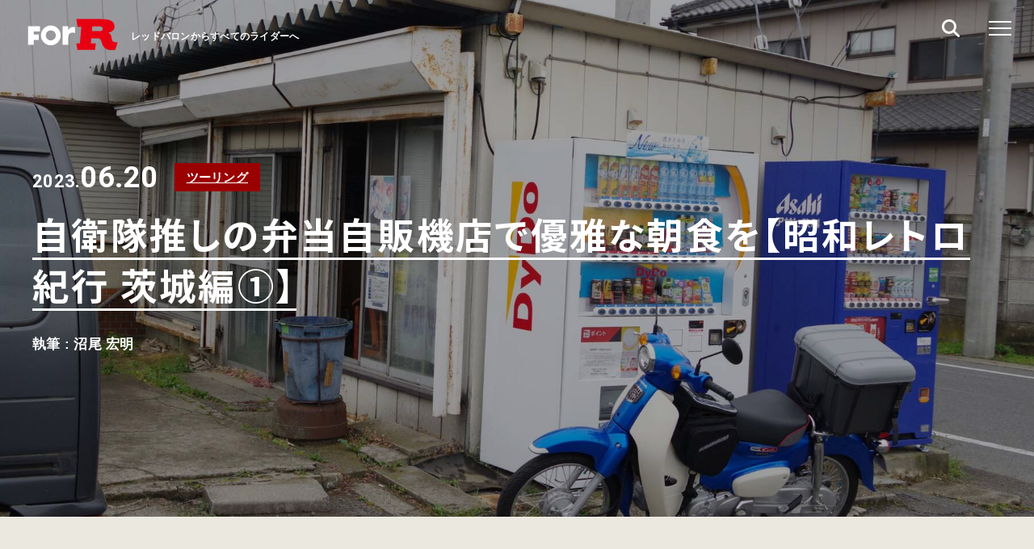

--- FILE ---
content_type: text/html; charset=UTF-8
request_url: https://for-r.jp/touring/49635.html
body_size: 51627
content:
<!DOCTYPE html>
<html dir="ltr" lang="ja">

<head prefix="og: http://ogp.me/ns# fb: http://ogp.me/ns/fb# article: http://ogp.me/ns/article#">
<meta charset="UTF-8">
<meta http-equiv="X-UA-Compatible" content="IE=edge">
<meta name="viewport" content="width=device-width,initial-scale=1.0">
<meta name="format-detection" content="telephone=no,address=no,email=no">

<link rel="stylesheet" href="https://for-r.jp/wp_control/wp-content/themes/forr/common/css/reset.css">
<link rel="stylesheet" href="https://for-r.jp/wp_control/wp-content/themes/forr/common/css/common.css?1731555371">
<link rel="stylesheet" href="https://for-r.jp/wp_control/wp-content/themes/forr/common/css/contents.css?1736387231">

<link rel="stylesheet" href="https://for-r.jp/wp_control/wp-content/themes/forr/common/css/editor.css">



<link rel="stylesheet" href="https://for-r.jp/wp_control/wp-content/themes/forr/common/css/font-awesome.css">

<link href="https://for-r.jp/wp_control/wp-content/themes/forr/img/apple-touch-icon.png" rel="apple-touch-icon">
<link href="https://for-r.jp/wp_control/wp-content/themes/forr/img/favicon.png" rel="icon" type="image/png">
<title>自衛隊推しの弁当自販機店で優雅な朝食を【昭和レトロ紀行 茨城編①】 - ForR</title>

		<!-- All in One SEO 4.9.3 - aioseo.com -->
	<meta name="description" content="スーパーカブ110でダラダラと昭和のレトロなスポットを巡る連載シリーズ。今回は埼玉を出発し、茨城経由で栃木まで" />
	<meta name="robots" content="max-image-preview:large" />
	<meta name="author" content="沼尾宏明"/>
	<link rel="canonical" href="https://for-r.jp/touring/49635.html" />
	<meta name="generator" content="All in One SEO (AIOSEO) 4.9.3" />
		<meta property="og:locale" content="ja_JP" />
		<meta property="og:site_name" content="ForR - レッドバロンからすべてのライダーへ" />
		<meta property="og:type" content="article" />
		<meta property="og:title" content="自衛隊推しの弁当自販機店で優雅な朝食を【昭和レトロ紀行 茨城編①】 - ForR" />
		<meta property="og:description" content="スーパーカブ110でダラダラと昭和のレトロなスポットを巡る連載シリーズ。今回は埼玉を出発し、茨城経由で栃木まで" />
		<meta property="og:url" content="https://for-r.jp/touring/49635.html" />
		<meta property="og:image" content="https://for-r.jp/wp_control/wp-content/uploads/2023/06/aIMGP9767.jpg" />
		<meta property="og:image:secure_url" content="https://for-r.jp/wp_control/wp-content/uploads/2023/06/aIMGP9767.jpg" />
		<meta property="og:image:width" content="1800" />
		<meta property="og:image:height" content="1286" />
		<meta property="article:published_time" content="2023-06-20T07:00:08+00:00" />
		<meta property="article:modified_time" content="2023-06-17T09:20:15+00:00" />
		<meta name="twitter:card" content="summary" />
		<meta name="twitter:title" content="自衛隊推しの弁当自販機店で優雅な朝食を【昭和レトロ紀行 茨城編①】 - ForR" />
		<meta name="twitter:description" content="スーパーカブ110でダラダラと昭和のレトロなスポットを巡る連載シリーズ。今回は埼玉を出発し、茨城経由で栃木まで" />
		<meta name="twitter:image" content="https://for-r.jp/wp_control/wp-content/uploads/2023/06/aIMGP9767.jpg" />
		<script type="application/ld+json" class="aioseo-schema">
			{"@context":"https:\/\/schema.org","@graph":[{"@type":"BlogPosting","@id":"https:\/\/for-r.jp\/touring\/49635.html#blogposting","name":"\u81ea\u885b\u968a\u63a8\u3057\u306e\u5f01\u5f53\u81ea\u8ca9\u6a5f\u5e97\u3067\u512a\u96c5\u306a\u671d\u98df\u3092\u3010\u662d\u548c\u30ec\u30c8\u30ed\u7d00\u884c \u8328\u57ce\u7de8\u2460\u3011 - ForR","headline":"\u81ea\u885b\u968a\u63a8\u3057\u306e\u5f01\u5f53\u81ea\u8ca9\u6a5f\u5e97\u3067\u512a\u96c5\u306a\u671d\u98df\u3092\u3010\u662d\u548c\u30ec\u30c8\u30ed\u7d00\u884c \u8328\u57ce\u7de8\u2460\u3011","author":{"@id":"https:\/\/for-r.jp\/author\/numao-hiroaki\/#author"},"publisher":{"@id":"https:\/\/for-r.jp\/#organization"},"image":{"@type":"ImageObject","url":"https:\/\/for-r.jp\/wp_control\/wp-content\/uploads\/2023\/06\/aIMGP9767.jpg","width":1800,"height":1286},"datePublished":"2023-06-20T16:00:08+09:00","dateModified":"2023-06-17T18:20:15+09:00","inLanguage":"ja","mainEntityOfPage":{"@id":"https:\/\/for-r.jp\/touring\/49635.html#webpage"},"isPartOf":{"@id":"https:\/\/for-r.jp\/touring\/49635.html#webpage"},"articleSection":"\u30c4\u30fc\u30ea\u30f3\u30b0, \u30b9\u30fc\u30d1\u30fc\u30ab\u30d6110, HONDA, \u30c4\u30fc\u30ea\u30f3\u30b0, \u30db\u30f3\u30c0, \u30b9\u30fc\u30d1\u30fc\u30ab\u30d6"},{"@type":"BreadcrumbList","@id":"https:\/\/for-r.jp\/touring\/49635.html#breadcrumblist","itemListElement":[{"@type":"ListItem","@id":"https:\/\/for-r.jp#listItem","position":1,"name":"\u30db\u30fc\u30e0","item":"https:\/\/for-r.jp","nextItem":{"@type":"ListItem","@id":"https:\/\/for-r.jp\/touring\/#listItem","name":"\u30c4\u30fc\u30ea\u30f3\u30b0"}},{"@type":"ListItem","@id":"https:\/\/for-r.jp\/touring\/#listItem","position":2,"name":"\u30c4\u30fc\u30ea\u30f3\u30b0","item":"https:\/\/for-r.jp\/touring\/","nextItem":{"@type":"ListItem","@id":"https:\/\/for-r.jp\/touring\/49635.html#listItem","name":"\u81ea\u885b\u968a\u63a8\u3057\u306e\u5f01\u5f53\u81ea\u8ca9\u6a5f\u5e97\u3067\u512a\u96c5\u306a\u671d\u98df\u3092\u3010\u662d\u548c\u30ec\u30c8\u30ed\u7d00\u884c \u8328\u57ce\u7de8\u2460\u3011"},"previousItem":{"@type":"ListItem","@id":"https:\/\/for-r.jp#listItem","name":"\u30db\u30fc\u30e0"}},{"@type":"ListItem","@id":"https:\/\/for-r.jp\/touring\/49635.html#listItem","position":3,"name":"\u81ea\u885b\u968a\u63a8\u3057\u306e\u5f01\u5f53\u81ea\u8ca9\u6a5f\u5e97\u3067\u512a\u96c5\u306a\u671d\u98df\u3092\u3010\u662d\u548c\u30ec\u30c8\u30ed\u7d00\u884c \u8328\u57ce\u7de8\u2460\u3011","previousItem":{"@type":"ListItem","@id":"https:\/\/for-r.jp\/touring\/#listItem","name":"\u30c4\u30fc\u30ea\u30f3\u30b0"}}]},{"@type":"Organization","@id":"https:\/\/for-r.jp\/#organization","name":"ForR","description":"\u30ec\u30c3\u30c9\u30d0\u30ed\u30f3\u304b\u3089\u3059\u3079\u3066\u306e\u30e9\u30a4\u30c0\u30fc\u3078","url":"https:\/\/for-r.jp\/"},{"@type":"Person","@id":"https:\/\/for-r.jp\/author\/numao-hiroaki\/#author","url":"https:\/\/for-r.jp\/author\/numao-hiroaki\/","name":"\u6cbc\u5c3e\u5b8f\u660e","image":{"@type":"ImageObject","@id":"https:\/\/for-r.jp\/touring\/49635.html#authorImage","url":"https:\/\/secure.gravatar.com\/avatar\/a25147e615e4fd0fb04f38eecc7c3e17412607e33436a50355e2e06f01489343?s=96&d=mm&r=g","width":96,"height":96,"caption":"\u6cbc\u5c3e\u5b8f\u660e"}},{"@type":"WebPage","@id":"https:\/\/for-r.jp\/touring\/49635.html#webpage","url":"https:\/\/for-r.jp\/touring\/49635.html","name":"\u81ea\u885b\u968a\u63a8\u3057\u306e\u5f01\u5f53\u81ea\u8ca9\u6a5f\u5e97\u3067\u512a\u96c5\u306a\u671d\u98df\u3092\u3010\u662d\u548c\u30ec\u30c8\u30ed\u7d00\u884c \u8328\u57ce\u7de8\u2460\u3011 - ForR","description":"\u30b9\u30fc\u30d1\u30fc\u30ab\u30d6110\u3067\u30c0\u30e9\u30c0\u30e9\u3068\u662d\u548c\u306e\u30ec\u30c8\u30ed\u306a\u30b9\u30dd\u30c3\u30c8\u3092\u5de1\u308b\u9023\u8f09\u30b7\u30ea\u30fc\u30ba\u3002\u4eca\u56de\u306f\u57fc\u7389\u3092\u51fa\u767a\u3057\u3001\u8328\u57ce\u7d4c\u7531\u3067\u6803\u6728\u307e\u3067","inLanguage":"ja","isPartOf":{"@id":"https:\/\/for-r.jp\/#website"},"breadcrumb":{"@id":"https:\/\/for-r.jp\/touring\/49635.html#breadcrumblist"},"author":{"@id":"https:\/\/for-r.jp\/author\/numao-hiroaki\/#author"},"creator":{"@id":"https:\/\/for-r.jp\/author\/numao-hiroaki\/#author"},"image":{"@type":"ImageObject","url":"https:\/\/for-r.jp\/wp_control\/wp-content\/uploads\/2023\/06\/aIMGP9767.jpg","@id":"https:\/\/for-r.jp\/touring\/49635.html\/#mainImage","width":1800,"height":1286},"primaryImageOfPage":{"@id":"https:\/\/for-r.jp\/touring\/49635.html#mainImage"},"datePublished":"2023-06-20T16:00:08+09:00","dateModified":"2023-06-17T18:20:15+09:00"},{"@type":"WebSite","@id":"https:\/\/for-r.jp\/#website","url":"https:\/\/for-r.jp\/","name":"ForR","description":"\u30ec\u30c3\u30c9\u30d0\u30ed\u30f3\u304b\u3089\u3059\u3079\u3066\u306e\u30e9\u30a4\u30c0\u30fc\u3078","inLanguage":"ja","publisher":{"@id":"https:\/\/for-r.jp\/#organization"}}]}
		</script>
		<!-- All in One SEO -->

<script type="text/javascript" id="wpp-js" src="https://for-r.jp/wp_control/wp-content/plugins/wordpress-popular-posts/assets/js/wpp.min.js?ver=7.3.6" data-sampling="1" data-sampling-rate="100" data-api-url="https://for-r.jp/wp-json/wordpress-popular-posts" data-post-id="49635" data-token="1685f1c20a" data-lang="0" data-debug="0"></script>
<link rel="alternate" type="application/rss+xml" title="ForR &raquo; 自衛隊推しの弁当自販機店で優雅な朝食を【昭和レトロ紀行 茨城編①】 のコメントのフィード" href="https://for-r.jp/touring/49635.html/feed/" />
<link rel="alternate" title="oEmbed (JSON)" type="application/json+oembed" href="https://for-r.jp/wp-json/oembed/1.0/embed?url=https%3A%2F%2Ffor-r.jp%2Ftouring%2F49635.html" />
<link rel="alternate" title="oEmbed (XML)" type="text/xml+oembed" href="https://for-r.jp/wp-json/oembed/1.0/embed?url=https%3A%2F%2Ffor-r.jp%2Ftouring%2F49635.html&#038;format=xml" />
<style id='wp-img-auto-sizes-contain-inline-css' type='text/css'>
img:is([sizes=auto i],[sizes^="auto," i]){contain-intrinsic-size:3000px 1500px}
/*# sourceURL=wp-img-auto-sizes-contain-inline-css */
</style>
<style id='classic-theme-styles-inline-css' type='text/css'>
/*! This file is auto-generated */
.wp-block-button__link{color:#fff;background-color:#32373c;border-radius:9999px;box-shadow:none;text-decoration:none;padding:calc(.667em + 2px) calc(1.333em + 2px);font-size:1.125em}.wp-block-file__button{background:#32373c;color:#fff;text-decoration:none}
/*# sourceURL=/wp-includes/css/classic-themes.min.css */
</style>
<link rel='stylesheet' id='pz-linkcard-css-css' href='//for-r.jp/wp_control/wp-content/uploads/pz-linkcard/style/style.min.css?ver=2.5.6.5.1' type='text/css' media='all' />
<link rel='stylesheet' id='wordpress-popular-posts-css-css' href='https://for-r.jp/wp_control/wp-content/plugins/wordpress-popular-posts/assets/css/wpp.css?ver=7.3.6' type='text/css' media='all' />
<link rel="https://api.w.org/" href="https://for-r.jp/wp-json/" /><link rel="alternate" title="JSON" type="application/json" href="https://for-r.jp/wp-json/wp/v2/posts/49635" />                <script>
                    var ajaxUrl = 'https://for-r.jp/wp_control/wp-admin/admin-ajax.php';
                </script>
                    <style id="wpp-loading-animation-styles">@-webkit-keyframes bgslide{from{background-position-x:0}to{background-position-x:-200%}}@keyframes bgslide{from{background-position-x:0}to{background-position-x:-200%}}.wpp-widget-block-placeholder,.wpp-shortcode-placeholder{margin:0 auto;width:60px;height:3px;background:#dd3737;background:linear-gradient(90deg,#dd3737 0%,#571313 10%,#dd3737 100%);background-size:200% auto;border-radius:3px;-webkit-animation:bgslide 1s infinite linear;animation:bgslide 1s infinite linear}</style>
            
<!-- Google Tag Manager -->
<script>(function(w,d,s,l,i){w[l]=w[l]||[];w[l].push({'gtm.start':
new Date().getTime(),event:'gtm.js'});var f=d.getElementsByTagName(s)[0],
j=d.createElement(s),dl=l!='dataLayer'?'&l='+l:'';j.async=true;j.src=
'https://www.googletagmanager.com/gtm.js?id='+i+dl;f.parentNode.insertBefore(j,f);
})(window,document,'script','dataLayer','GTM-NSXHDL6');</script>
<!-- End Google Tag Manager -->

<style id='global-styles-inline-css' type='text/css'>
:root{--wp--preset--aspect-ratio--square: 1;--wp--preset--aspect-ratio--4-3: 4/3;--wp--preset--aspect-ratio--3-4: 3/4;--wp--preset--aspect-ratio--3-2: 3/2;--wp--preset--aspect-ratio--2-3: 2/3;--wp--preset--aspect-ratio--16-9: 16/9;--wp--preset--aspect-ratio--9-16: 9/16;--wp--preset--color--black: #000000;--wp--preset--color--cyan-bluish-gray: #abb8c3;--wp--preset--color--white: #ffffff;--wp--preset--color--pale-pink: #f78da7;--wp--preset--color--vivid-red: #cf2e2e;--wp--preset--color--luminous-vivid-orange: #ff6900;--wp--preset--color--luminous-vivid-amber: #fcb900;--wp--preset--color--light-green-cyan: #7bdcb5;--wp--preset--color--vivid-green-cyan: #00d084;--wp--preset--color--pale-cyan-blue: #8ed1fc;--wp--preset--color--vivid-cyan-blue: #0693e3;--wp--preset--color--vivid-purple: #9b51e0;--wp--preset--gradient--vivid-cyan-blue-to-vivid-purple: linear-gradient(135deg,rgb(6,147,227) 0%,rgb(155,81,224) 100%);--wp--preset--gradient--light-green-cyan-to-vivid-green-cyan: linear-gradient(135deg,rgb(122,220,180) 0%,rgb(0,208,130) 100%);--wp--preset--gradient--luminous-vivid-amber-to-luminous-vivid-orange: linear-gradient(135deg,rgb(252,185,0) 0%,rgb(255,105,0) 100%);--wp--preset--gradient--luminous-vivid-orange-to-vivid-red: linear-gradient(135deg,rgb(255,105,0) 0%,rgb(207,46,46) 100%);--wp--preset--gradient--very-light-gray-to-cyan-bluish-gray: linear-gradient(135deg,rgb(238,238,238) 0%,rgb(169,184,195) 100%);--wp--preset--gradient--cool-to-warm-spectrum: linear-gradient(135deg,rgb(74,234,220) 0%,rgb(151,120,209) 20%,rgb(207,42,186) 40%,rgb(238,44,130) 60%,rgb(251,105,98) 80%,rgb(254,248,76) 100%);--wp--preset--gradient--blush-light-purple: linear-gradient(135deg,rgb(255,206,236) 0%,rgb(152,150,240) 100%);--wp--preset--gradient--blush-bordeaux: linear-gradient(135deg,rgb(254,205,165) 0%,rgb(254,45,45) 50%,rgb(107,0,62) 100%);--wp--preset--gradient--luminous-dusk: linear-gradient(135deg,rgb(255,203,112) 0%,rgb(199,81,192) 50%,rgb(65,88,208) 100%);--wp--preset--gradient--pale-ocean: linear-gradient(135deg,rgb(255,245,203) 0%,rgb(182,227,212) 50%,rgb(51,167,181) 100%);--wp--preset--gradient--electric-grass: linear-gradient(135deg,rgb(202,248,128) 0%,rgb(113,206,126) 100%);--wp--preset--gradient--midnight: linear-gradient(135deg,rgb(2,3,129) 0%,rgb(40,116,252) 100%);--wp--preset--font-size--small: 13px;--wp--preset--font-size--medium: 20px;--wp--preset--font-size--large: 36px;--wp--preset--font-size--x-large: 42px;--wp--preset--spacing--20: 0.44rem;--wp--preset--spacing--30: 0.67rem;--wp--preset--spacing--40: 1rem;--wp--preset--spacing--50: 1.5rem;--wp--preset--spacing--60: 2.25rem;--wp--preset--spacing--70: 3.38rem;--wp--preset--spacing--80: 5.06rem;--wp--preset--shadow--natural: 6px 6px 9px rgba(0, 0, 0, 0.2);--wp--preset--shadow--deep: 12px 12px 50px rgba(0, 0, 0, 0.4);--wp--preset--shadow--sharp: 6px 6px 0px rgba(0, 0, 0, 0.2);--wp--preset--shadow--outlined: 6px 6px 0px -3px rgb(255, 255, 255), 6px 6px rgb(0, 0, 0);--wp--preset--shadow--crisp: 6px 6px 0px rgb(0, 0, 0);}:where(.is-layout-flex){gap: 0.5em;}:where(.is-layout-grid){gap: 0.5em;}body .is-layout-flex{display: flex;}.is-layout-flex{flex-wrap: wrap;align-items: center;}.is-layout-flex > :is(*, div){margin: 0;}body .is-layout-grid{display: grid;}.is-layout-grid > :is(*, div){margin: 0;}:where(.wp-block-columns.is-layout-flex){gap: 2em;}:where(.wp-block-columns.is-layout-grid){gap: 2em;}:where(.wp-block-post-template.is-layout-flex){gap: 1.25em;}:where(.wp-block-post-template.is-layout-grid){gap: 1.25em;}.has-black-color{color: var(--wp--preset--color--black) !important;}.has-cyan-bluish-gray-color{color: var(--wp--preset--color--cyan-bluish-gray) !important;}.has-white-color{color: var(--wp--preset--color--white) !important;}.has-pale-pink-color{color: var(--wp--preset--color--pale-pink) !important;}.has-vivid-red-color{color: var(--wp--preset--color--vivid-red) !important;}.has-luminous-vivid-orange-color{color: var(--wp--preset--color--luminous-vivid-orange) !important;}.has-luminous-vivid-amber-color{color: var(--wp--preset--color--luminous-vivid-amber) !important;}.has-light-green-cyan-color{color: var(--wp--preset--color--light-green-cyan) !important;}.has-vivid-green-cyan-color{color: var(--wp--preset--color--vivid-green-cyan) !important;}.has-pale-cyan-blue-color{color: var(--wp--preset--color--pale-cyan-blue) !important;}.has-vivid-cyan-blue-color{color: var(--wp--preset--color--vivid-cyan-blue) !important;}.has-vivid-purple-color{color: var(--wp--preset--color--vivid-purple) !important;}.has-black-background-color{background-color: var(--wp--preset--color--black) !important;}.has-cyan-bluish-gray-background-color{background-color: var(--wp--preset--color--cyan-bluish-gray) !important;}.has-white-background-color{background-color: var(--wp--preset--color--white) !important;}.has-pale-pink-background-color{background-color: var(--wp--preset--color--pale-pink) !important;}.has-vivid-red-background-color{background-color: var(--wp--preset--color--vivid-red) !important;}.has-luminous-vivid-orange-background-color{background-color: var(--wp--preset--color--luminous-vivid-orange) !important;}.has-luminous-vivid-amber-background-color{background-color: var(--wp--preset--color--luminous-vivid-amber) !important;}.has-light-green-cyan-background-color{background-color: var(--wp--preset--color--light-green-cyan) !important;}.has-vivid-green-cyan-background-color{background-color: var(--wp--preset--color--vivid-green-cyan) !important;}.has-pale-cyan-blue-background-color{background-color: var(--wp--preset--color--pale-cyan-blue) !important;}.has-vivid-cyan-blue-background-color{background-color: var(--wp--preset--color--vivid-cyan-blue) !important;}.has-vivid-purple-background-color{background-color: var(--wp--preset--color--vivid-purple) !important;}.has-black-border-color{border-color: var(--wp--preset--color--black) !important;}.has-cyan-bluish-gray-border-color{border-color: var(--wp--preset--color--cyan-bluish-gray) !important;}.has-white-border-color{border-color: var(--wp--preset--color--white) !important;}.has-pale-pink-border-color{border-color: var(--wp--preset--color--pale-pink) !important;}.has-vivid-red-border-color{border-color: var(--wp--preset--color--vivid-red) !important;}.has-luminous-vivid-orange-border-color{border-color: var(--wp--preset--color--luminous-vivid-orange) !important;}.has-luminous-vivid-amber-border-color{border-color: var(--wp--preset--color--luminous-vivid-amber) !important;}.has-light-green-cyan-border-color{border-color: var(--wp--preset--color--light-green-cyan) !important;}.has-vivid-green-cyan-border-color{border-color: var(--wp--preset--color--vivid-green-cyan) !important;}.has-pale-cyan-blue-border-color{border-color: var(--wp--preset--color--pale-cyan-blue) !important;}.has-vivid-cyan-blue-border-color{border-color: var(--wp--preset--color--vivid-cyan-blue) !important;}.has-vivid-purple-border-color{border-color: var(--wp--preset--color--vivid-purple) !important;}.has-vivid-cyan-blue-to-vivid-purple-gradient-background{background: var(--wp--preset--gradient--vivid-cyan-blue-to-vivid-purple) !important;}.has-light-green-cyan-to-vivid-green-cyan-gradient-background{background: var(--wp--preset--gradient--light-green-cyan-to-vivid-green-cyan) !important;}.has-luminous-vivid-amber-to-luminous-vivid-orange-gradient-background{background: var(--wp--preset--gradient--luminous-vivid-amber-to-luminous-vivid-orange) !important;}.has-luminous-vivid-orange-to-vivid-red-gradient-background{background: var(--wp--preset--gradient--luminous-vivid-orange-to-vivid-red) !important;}.has-very-light-gray-to-cyan-bluish-gray-gradient-background{background: var(--wp--preset--gradient--very-light-gray-to-cyan-bluish-gray) !important;}.has-cool-to-warm-spectrum-gradient-background{background: var(--wp--preset--gradient--cool-to-warm-spectrum) !important;}.has-blush-light-purple-gradient-background{background: var(--wp--preset--gradient--blush-light-purple) !important;}.has-blush-bordeaux-gradient-background{background: var(--wp--preset--gradient--blush-bordeaux) !important;}.has-luminous-dusk-gradient-background{background: var(--wp--preset--gradient--luminous-dusk) !important;}.has-pale-ocean-gradient-background{background: var(--wp--preset--gradient--pale-ocean) !important;}.has-electric-grass-gradient-background{background: var(--wp--preset--gradient--electric-grass) !important;}.has-midnight-gradient-background{background: var(--wp--preset--gradient--midnight) !important;}.has-small-font-size{font-size: var(--wp--preset--font-size--small) !important;}.has-medium-font-size{font-size: var(--wp--preset--font-size--medium) !important;}.has-large-font-size{font-size: var(--wp--preset--font-size--large) !important;}.has-x-large-font-size{font-size: var(--wp--preset--font-size--x-large) !important;}
/*# sourceURL=global-styles-inline-css */
</style>
</head>

<body id="anchor-top" class="wp-singular post-template-default single single-post postid-49635 single-format-standard wp-theme-forr">

<!-- Google Tag Manager (noscript) -->
<noscript><iframe src="https://www.googletagmanager.com/ns.html?id=GTM-NSXHDL6"
height="0" width="0" style="display:none;visibility:hidden"></iframe></noscript>
<!-- End Google Tag Manager (noscript) -->

<div class="l-wrapper js-wrapper">

<!--**** header *-->
<header class="l-header" role="banner" data-emergence="hidden">
  <div class="l-header-inner">
    <div class="l-header-logo">
          <p class="l-header-logo-title">レッドバロンからすべてのライダーへ</p>
          <a href="https://for-r.jp/" title="レッドバロンForR">
        <svg xmlns="http://www.w3.org/2000/svg" xmlns:xlink="http://www.w3.org/1999/xlink" x="0px"   y="0px" viewBox="0 0 100 40" style="enable-background:new 0 0 100 40;" xml:space="preserve"><polygon class="st0" points="0.8,11 0.8,31.6 7.2,31.6 7.2,26.2 12.6,26.2 12.6,20.3 7.2,20.3 7.2,16.9 14.1,16.9 14.1,11 "/><path class="st0" d="M25.9,10.3c-6,0-10.9,4.9-10.9,10.9c0,6,4.9,10.9,10.9,10.9c6,0,10.9-4.9,10.9-10.9  C36.8,15.2,31.9,10.3,25.9,10.3z M25.9,26.7c-3,0-5.5-2.4-5.5-5.5s2.4-5.5,5.5-5.5s5.5,2.4,5.5,5.5S28.9,26.7,25.9,26.7z"/><path class="st1" d="M98.3,28.8h-1c-1.2,0-3.2-0.5-3.8-2c-1.4-3.9-0.5-7-4.3-8.4v-0.1c4.5-1,6.8-3.6,6.8-6.6c0-5.4-3.1-8.5-15.5-8.5  H54l1.3,8.5h4.2L57.9,30H54l1.3,7.2h19.3l0.8-7.2H70l0.4-5.6h7.1c2.6,0,3.6,2,4.2,4c0.2,0.7,0.5,1.5,0.8,2.4  c1.4,3.8,4.5,6.2,8.1,6.4c3.1,0.2-0.3,0.1,6.2,0l2.6-8.5H98.3z M80.4,16.4h-9.3l0.5-5h8.8c1.8,0,2.5,1.1,2.5,2.5  C82.9,15.3,82.2,16.4,80.4,16.4z"/><path class="st0" d="M50.5,11.9c-2.6,0-4.1,1.2-5.2,3.4h-0.1V11h-6.4v20.6h6.4v-7.9c0-4,1.8-5.6,4.6-5.6c1.4,0,2.1,0.2,2.8,0.5v-6.3  C51.9,12,51.3,11.9,50.5,11.9z"/></svg>
      </a>
    </div>
    <div class="l-header-control">
      <ul class="l-header-control-list">
        <li><a class="js-search-btn"><i class="fas fa-search"></i></a></li>
      </ul>
      <span class="l-menu-trigger"><button class="l-menu-btn js-menu-btn"><span></span><span></span><span></span></button></span>
    </div>
  </div>
</header>
<!--**** //header *-->



<!--**** postVisual *-->
<div class="postVisual" style="background-image: url(https://for-r.jp/wp_control/wp-content/uploads/2023/06/aIMGP9767.jpg);">
  <div class="postVisual-block">
    <div class="l-base-wide">
      <div class="postVisual-heading">
        <div class="postVisual-data">
          <time class="postVisual-time"><small>2023.</small>06.20</time>
          <a href="https://for-r.jp/touring/" class="postVisual-cat">ツーリング</a>
        </div>
        <h1 class="postVisual-title"><span>自衛隊推しの弁当自販機店で優雅な朝食を【昭和レトロ紀行 茨城編①】</span></h1>
        <div class="postVisual-info">
          <p class="postVisual-info-item">執筆 : 沼尾 宏明</p>
                            </div>
    </div>
    </div>
  </div>
</div>
<!--**** //postVisual *-->







<!--**** contents *-->
<main class="l-contents" role="main">



<section class="l-base-wide l-block">
  <div class="l-column">
    <!--[[firstColumn]]-->
    <section class="l-firstColumn">

      <article class="article">

                
        <div class="post">
          <p><strong>スーパーカブ110でダラダラと昭和のレトロなスポットを巡る連載シリーズ。今回は埼玉を出発し、茨城経由で栃木まで北上してみることにした。ちょっと調べてみたら、相当な「味」と「クセ」のある場所揃い（笑）。</strong><br><strong>まず向かったのは、有名な弁当の自動販売機があるお店（？）だ！</strong></p>
<div id="toc_container" class="no_bullets"><p class="toc_title">Contents</p><ul class="toc_list"><li><a href="#i">那須へ向かうついでに茨城をツーリングしちゃおう</a></li><li><a href="#i-2">ん、ここは小屋じゃないんですか？</a></li><li><a href="#i-3">いよいよ実食！　シンプルな家庭の味で満腹！</a></li><li><a href="#i-4">店主さんと遭遇、「廃墟みたいですよね」</a></li></ul></div>
<h2><span id="i">那須へ向かうついでに茨城をツーリングしちゃおう</span></h2>
<p>'23年1月の「親子栃木編」以来、久々にツーリングへ出かけた。今回は昭和レトロ紀行シーズン4にあたる。自分にとって前回が濃すぎたせいか、ソロツーは久しぶりの気がする（笑）。</p>
<p>出かけることになった経緯はこうだ。ForRの中の人から、那須モータースポーツランドで行われる<a href="https://nasumsl.redbaron.co.jp/index.php">「ステップアップ試乗会」</a>への取材依頼があったのがキッカケ。ついでにツーリングをしてしまおうという寸法だ（笑）。<br>まっすぐ向かうなら栃木を北上することになるけど、当連載で栃木は2回ツーリングしている。そこでお隣の茨城を経由することにした。</p>
<p>仕事絡みじゃないとツーリングに出かけない体になってしまったのがサミシイが、仕方ない（笑）。少しネットで調べてみると、なかなかに香ばしいスポットが揃っている！　果たして、どんなツーリングになるか……。</p>
<p>さて当日は、早朝から雨。私がツーリングする時は大体雨なのだが、今回も安定の雨だ。</p>
<p>最初の目的地は、自宅のある埼玉県川口市からほぼ真っ直ぐ東。霞ヶ浦の南端に近い茨城県稲敷市にある。その後の行程を考えるとかなり遠回りになるが、どうしても行きたくなってしまったのだ。</p>
<p>その名は「あらいやオートコーナー」。手作り弁当の自販機があり、安くてウマイことで有名らしい。いかにも昭和レトロなオートパーラーは私の大好物！　自分が呼ばれているような気がしたのだ（笑）。</p>
<div id="attachment_50045" style="width: 959px" class="wp-caption aligncenter"><img fetchpriority="high" decoding="async" aria-describedby="caption-attachment-50045" src="https://for-r.jp/wp_control/wp-content/uploads/2023/06/00maaap.jpg" alt="" class="wp-image-50045 size-full" width="949" height="678" srcset="https://for-r.jp/wp_control/wp-content/uploads/2023/06/00maaap.jpg 949w, https://for-r.jp/wp_control/wp-content/uploads/2023/06/00maaap-300x214.jpg 300w, https://for-r.jp/wp_control/wp-content/uploads/2023/06/00maaap-768x549.jpg 768w" sizes="(max-width: 949px) 100vw, 949px" /><p id="caption-attachment-50045" class="wp-caption-text">↑自宅のある埼玉県川口市から目的地のあらいやオートコーナーまではほぼ真東の位置。※googleマップより</p></div>
<p><br>というワケで弁当に備えて朝食を摂らずに愛車のスーパーカブ110で走り出した。</p>
<div id="attachment_49661" style="width: 1810px" class="wp-caption aligncenter"><img decoding="async" aria-describedby="caption-attachment-49661" src="https://for-r.jp/wp_control/wp-content/uploads/2023/06/a20230520_070629.jpg" alt="" class="wp-image-49661 size-full" width="1800" height="994" srcset="https://for-r.jp/wp_control/wp-content/uploads/2023/06/a20230520_070629.jpg 1800w, https://for-r.jp/wp_control/wp-content/uploads/2023/06/a20230520_070629-300x166.jpg 300w, https://for-r.jp/wp_control/wp-content/uploads/2023/06/a20230520_070629-768x424.jpg 768w, https://for-r.jp/wp_control/wp-content/uploads/2023/06/a20230520_070629-1536x848.jpg 1536w" sizes="(max-width: 1800px) 100vw, 1800px" /><p id="caption-attachment-49661" class="wp-caption-text">↑千葉県流山市の流山橋でのひとこま。たまに雨は止むが、時に強く弱く降り続けていた。</p></div>
<p><br>流山市、柏市を抜け、利根川に沿って東進していく。堤防脇の道はクルマ2台がなんとかすれ違える程度の狭さだが、交通量は少ない。目的地の弁当を思い浮かべながら、いいペースで空腹をこらえてひた走る（笑）。</p>
<h2><span id="i-2">ん、ここは小屋じゃないんですか？</span></h2>
<p>自宅から80kmほど、約2時間走り、ようやく目的地が近づいてきた。<br>ん、ここ!?　グーグルが目的地として民家を示している……と思ったが、民家の隣に建てられたプレハブ小屋が店だった。</p>
<p>もうちょっと大きな敷地と建物だと予想していたのだが、非常にコンパクトだ。</p>
<div id="attachment_49662" style="width: 1810px" class="wp-caption aligncenter"><img decoding="async" aria-describedby="caption-attachment-49662" src="https://for-r.jp/wp_control/wp-content/uploads/2023/06/IMGP9770.jpg" alt="" class="wp-image-49662 size-full" width="1800" height="1201" srcset="https://for-r.jp/wp_control/wp-content/uploads/2023/06/IMGP9770.jpg 1800w, https://for-r.jp/wp_control/wp-content/uploads/2023/06/IMGP9770-300x200.jpg 300w, https://for-r.jp/wp_control/wp-content/uploads/2023/06/IMGP9770-1535x1024.jpg 1535w, https://for-r.jp/wp_control/wp-content/uploads/2023/06/IMGP9770-768x512.jpg 768w, https://for-r.jp/wp_control/wp-content/uploads/2023/06/IMGP9770-1536x1025.jpg 1536w" sizes="(max-width: 1800px) 100vw, 1800px" /><p id="caption-attachment-49662" class="wp-caption-text">↑「あらいやオートコーナー」の目立つカンバンがなかったらスルーしてしまいそう。営業時間は朝8時頃からで、売り切れたら閉店。定休日は基本的に無休のようだが、詳細は不明。■茨城県稲敷市境島529</p></div>
<div id="attachment_49663" style="width: 1810px" class="wp-caption aligncenter"><img loading="lazy" decoding="async" aria-describedby="caption-attachment-49663" src="https://for-r.jp/wp_control/wp-content/uploads/2023/06/IMGP9767.jpg" alt="" class="wp-image-49663 size-full" width="1800" height="1201" srcset="https://for-r.jp/wp_control/wp-content/uploads/2023/06/IMGP9767.jpg 1800w, https://for-r.jp/wp_control/wp-content/uploads/2023/06/IMGP9767-300x200.jpg 300w, https://for-r.jp/wp_control/wp-content/uploads/2023/06/IMGP9767-1535x1024.jpg 1535w, https://for-r.jp/wp_control/wp-content/uploads/2023/06/IMGP9767-768x512.jpg 768w, https://for-r.jp/wp_control/wp-content/uploads/2023/06/IMGP9767-1536x1025.jpg 1536w" sizes="auto, (max-width: 1800px) 100vw, 1800px" /><p id="caption-attachment-49663" class="wp-caption-text">↑自販機の裏にあるプレハブ小屋が店！　駐車場は狭く、クルマが2台停められるかどうか。左のクルマはお店のものなので、バイクはその後ろ辺りに停めるのがよさそう。</p></div>
<div id="attachment_49664" style="width: 1810px" class="wp-caption aligncenter"><img loading="lazy" decoding="async" aria-describedby="caption-attachment-49664" src="https://for-r.jp/wp_control/wp-content/uploads/2023/06/IMGP9835.jpg" alt="" class="wp-image-49664 size-full" width="1800" height="1201" srcset="https://for-r.jp/wp_control/wp-content/uploads/2023/06/IMGP9835.jpg 1800w, https://for-r.jp/wp_control/wp-content/uploads/2023/06/IMGP9835-300x200.jpg 300w, https://for-r.jp/wp_control/wp-content/uploads/2023/06/IMGP9835-1535x1024.jpg 1535w, https://for-r.jp/wp_control/wp-content/uploads/2023/06/IMGP9835-768x512.jpg 768w, https://for-r.jp/wp_control/wp-content/uploads/2023/06/IMGP9835-1536x1025.jpg 1536w" sizes="auto, (max-width: 1800px) 100vw, 1800px" /><p id="caption-attachment-49664" class="wp-caption-text">↑お店の横を走る国道51号側から見るとこんな感じ。2台ともお店のクルマ。</p></div>
<p><br>さぁ小屋、じゃなくて店に入っていこう。</p>
<div id="attachment_49665" style="width: 1810px" class="wp-caption aligncenter"><img loading="lazy" decoding="async" aria-describedby="caption-attachment-49665" src="https://for-r.jp/wp_control/wp-content/uploads/2023/06/IMGP9779.jpg" alt="" class="wp-image-49665 size-full" width="1800" height="1201" srcset="https://for-r.jp/wp_control/wp-content/uploads/2023/06/IMGP9779.jpg 1800w, https://for-r.jp/wp_control/wp-content/uploads/2023/06/IMGP9779-300x200.jpg 300w, https://for-r.jp/wp_control/wp-content/uploads/2023/06/IMGP9779-1535x1024.jpg 1535w, https://for-r.jp/wp_control/wp-content/uploads/2023/06/IMGP9779-768x512.jpg 768w, https://for-r.jp/wp_control/wp-content/uploads/2023/06/IMGP9779-1536x1025.jpg 1536w" sizes="auto, (max-width: 1800px) 100vw, 1800px" /><p id="caption-attachment-49665" class="wp-caption-text">↑店内は何やら暗い。手前のテーブルは電線などを巻く土台を再利用したもの！　ワイルドだろ～。</p></div>
<div id="attachment_49646" style="width: 1508px" class="wp-caption aligncenter"><img loading="lazy" decoding="async" aria-describedby="caption-attachment-49646" src="https://for-r.jp/wp_control/wp-content/uploads/2023/06/IMGP9831.jpg" alt="" class="wp-image-49646 size-full" width="1498" height="1000" srcset="https://for-r.jp/wp_control/wp-content/uploads/2023/06/IMGP9831.jpg 1498w, https://for-r.jp/wp_control/wp-content/uploads/2023/06/IMGP9831-300x200.jpg 300w, https://for-r.jp/wp_control/wp-content/uploads/2023/06/IMGP9831-768x513.jpg 768w" sizes="auto, (max-width: 1498px) 100vw, 1498px" /><p id="caption-attachment-49646" class="wp-caption-text">↑アルミサッシの扉にはいきなり「自衛官募集」のポスターが。他は灰色なのに、ここだけ妙にカラフルだ。</p></div>
<div id="attachment_49657" style="width: 1508px" class="wp-caption aligncenter"><img loading="lazy" decoding="async" aria-describedby="caption-attachment-49657" src="https://for-r.jp/wp_control/wp-content/uploads/2023/06/IMGP9803.jpg" alt="" class="wp-image-49657 size-full" width="1498" height="1000" srcset="https://for-r.jp/wp_control/wp-content/uploads/2023/06/IMGP9803.jpg 1498w, https://for-r.jp/wp_control/wp-content/uploads/2023/06/IMGP9803-300x200.jpg 300w, https://for-r.jp/wp_control/wp-content/uploads/2023/06/IMGP9803-768x513.jpg 768w" sizes="auto, (max-width: 1498px) 100vw, 1498px" /><p id="caption-attachment-49657" class="wp-caption-text">↑向かって左側の店内。弁当の自販機は合計3台。年季が入りまくっている！　一番左側の自販機は故障中とのこと。壁には自衛隊のカレンダーも！</p></div>
<div id="attachment_49658" style="width: 1508px" class="wp-caption aligncenter"><img loading="lazy" decoding="async" aria-describedby="caption-attachment-49658" src="https://for-r.jp/wp_control/wp-content/uploads/2023/06/IMGP9804.jpg" alt="" class="wp-image-49658 size-full" width="1498" height="1000" srcset="https://for-r.jp/wp_control/wp-content/uploads/2023/06/IMGP9804.jpg 1498w, https://for-r.jp/wp_control/wp-content/uploads/2023/06/IMGP9804-300x200.jpg 300w, https://for-r.jp/wp_control/wp-content/uploads/2023/06/IMGP9804-768x513.jpg 768w" sizes="auto, (max-width: 1498px) 100vw, 1498px" /><p id="caption-attachment-49658" class="wp-caption-text">↑店舗右側にはスロットとゲーム機が。どちらも電源が入っていない。またしても自衛官募集のポスターが妙に眩しい。</p></div>
<div id="attachment_49666" style="width: 1810px" class="wp-caption aligncenter"><img loading="lazy" decoding="async" aria-describedby="caption-attachment-49666" src="https://for-r.jp/wp_control/wp-content/uploads/2023/06/IMGP9800.jpg" alt="" class="wp-image-49666 size-full" width="1800" height="1201" srcset="https://for-r.jp/wp_control/wp-content/uploads/2023/06/IMGP9800.jpg 1800w, https://for-r.jp/wp_control/wp-content/uploads/2023/06/IMGP9800-300x200.jpg 300w, https://for-r.jp/wp_control/wp-content/uploads/2023/06/IMGP9800-1535x1024.jpg 1535w, https://for-r.jp/wp_control/wp-content/uploads/2023/06/IMGP9800-768x512.jpg 768w, https://for-r.jp/wp_control/wp-content/uploads/2023/06/IMGP9800-1536x1025.jpg 1536w" sizes="auto, (max-width: 1800px) 100vw, 1800px" /><p id="caption-attachment-49666" class="wp-caption-text">↑店内の片隅にイートインスペース（笑）も完備。ここにも自衛隊のポスターとパンフが。ゲーム機のいすに座って食べてもよさそうなので、なんとか7名は店内で食べられるか。</p></div>
<div id="attachment_49647" style="width: 1508px" class="wp-caption aligncenter"><img loading="lazy" decoding="async" aria-describedby="caption-attachment-49647" src="https://for-r.jp/wp_control/wp-content/uploads/2023/06/IMGP9832.jpg" alt="" class="wp-image-49647 size-full" width="1498" height="1000" srcset="https://for-r.jp/wp_control/wp-content/uploads/2023/06/IMGP9832.jpg 1498w, https://for-r.jp/wp_control/wp-content/uploads/2023/06/IMGP9832-300x200.jpg 300w, https://for-r.jp/wp_control/wp-content/uploads/2023/06/IMGP9832-768x513.jpg 768w" sizes="auto, (max-width: 1498px) 100vw, 1498px" /><p id="caption-attachment-49647" class="wp-caption-text">↑照明もワイルドな裸電球！</p></div>
<div id="attachment_49667" style="width: 1810px" class="wp-caption aligncenter"><img loading="lazy" decoding="async" aria-describedby="caption-attachment-49667" src="https://for-r.jp/wp_control/wp-content/uploads/2023/06/IMGP9806.jpg" alt="" class="wp-image-49667 size-full" width="1800" height="1287" srcset="https://for-r.jp/wp_control/wp-content/uploads/2023/06/IMGP9806.jpg 1800w, https://for-r.jp/wp_control/wp-content/uploads/2023/06/IMGP9806-300x215.jpg 300w, https://for-r.jp/wp_control/wp-content/uploads/2023/06/IMGP9806-1432x1024.jpg 1432w, https://for-r.jp/wp_control/wp-content/uploads/2023/06/IMGP9806-768x549.jpg 768w, https://for-r.jp/wp_control/wp-content/uploads/2023/06/IMGP9806-1536x1098.jpg 1536w" sizes="auto, (max-width: 1800px) 100vw, 1800px" /><p id="caption-attachment-49667" class="wp-caption-text">↑灰皿は空の缶詰。これまたワイルド！</p></div>
<div id="attachment_49668" style="width: 1810px" class="wp-caption aligncenter"><img loading="lazy" decoding="async" aria-describedby="caption-attachment-49668" src="https://for-r.jp/wp_control/wp-content/uploads/2023/06/IMGP9833.jpg" alt="" class="wp-image-49668 size-full" width="1800" height="1201" srcset="https://for-r.jp/wp_control/wp-content/uploads/2023/06/IMGP9833.jpg 1800w, https://for-r.jp/wp_control/wp-content/uploads/2023/06/IMGP9833-300x200.jpg 300w, https://for-r.jp/wp_control/wp-content/uploads/2023/06/IMGP9833-1535x1024.jpg 1535w, https://for-r.jp/wp_control/wp-content/uploads/2023/06/IMGP9833-768x512.jpg 768w, https://for-r.jp/wp_control/wp-content/uploads/2023/06/IMGP9833-1536x1025.jpg 1536w" sizes="auto, (max-width: 1800px) 100vw, 1800px" /><p id="caption-attachment-49668" class="wp-caption-text">↑このイスもイイ。座面をベニヤ板に貼り替えてアンコ抜きしてある!?</p></div>
<div id="attachment_49669" style="width: 1810px" class="wp-caption aligncenter"><img loading="lazy" decoding="async" aria-describedby="caption-attachment-49669" src="https://for-r.jp/wp_control/wp-content/uploads/2023/06/IMGP9809.jpg" alt="" class="wp-image-49669 size-full" width="1800" height="1201" srcset="https://for-r.jp/wp_control/wp-content/uploads/2023/06/IMGP9809.jpg 1800w, https://for-r.jp/wp_control/wp-content/uploads/2023/06/IMGP9809-300x200.jpg 300w, https://for-r.jp/wp_control/wp-content/uploads/2023/06/IMGP9809-1535x1024.jpg 1535w, https://for-r.jp/wp_control/wp-content/uploads/2023/06/IMGP9809-768x512.jpg 768w, https://for-r.jp/wp_control/wp-content/uploads/2023/06/IMGP9809-1536x1025.jpg 1536w" sizes="auto, (max-width: 1800px) 100vw, 1800px" /><p id="caption-attachment-49669" class="wp-caption-text">↑なんとテーブルの上には「あらいやオートコーナー」の精巧なミニチュア模型が！　再現度はハンパないが、よく見ると段ボールなどの紙で作られている。お店のファンが作ったとのことで、熱烈に愛されているのだ！</p></div>
<p><br>店内はコンパクトなのに見どころが多い。腹が減ったので早く食べよう！　自販機の貼り紙に「当店の焼肉弁当は国産豚ロース肉を使用」「当店のからあげ弁当は国産鶏肉を使用」と書いてある。期待が高まるが、自販機のボタンを見ると焼肉弁当しかないようだ。</p>
<p><img loading="lazy" decoding="async" src="https://for-r.jp/wp_control/wp-content/uploads/2023/06/aIMGP9801.jpg" alt="" class="aligncenter size-full wp-image-49915" width="1800" height="1287" srcset="https://for-r.jp/wp_control/wp-content/uploads/2023/06/aIMGP9801.jpg 1800w, https://for-r.jp/wp_control/wp-content/uploads/2023/06/aIMGP9801-300x215.jpg 300w, https://for-r.jp/wp_control/wp-content/uploads/2023/06/aIMGP9801-1432x1024.jpg 1432w, https://for-r.jp/wp_control/wp-content/uploads/2023/06/aIMGP9801-768x549.jpg 768w, https://for-r.jp/wp_control/wp-content/uploads/2023/06/aIMGP9801-1536x1098.jpg 1536w" sizes="auto, (max-width: 1800px) 100vw, 1800px" /></p>
<div id="attachment_49651" style="width: 1508px" class="wp-caption aligncenter"><img loading="lazy" decoding="async" aria-describedby="caption-attachment-49651" src="https://for-r.jp/wp_control/wp-content/uploads/2023/06/IMGP9785.jpg" alt="" class="wp-image-49651 size-full" width="1498" height="1000" srcset="https://for-r.jp/wp_control/wp-content/uploads/2023/06/IMGP9785.jpg 1498w, https://for-r.jp/wp_control/wp-content/uploads/2023/06/IMGP9785-300x200.jpg 300w, https://for-r.jp/wp_control/wp-content/uploads/2023/06/IMGP9785-768x513.jpg 768w" sizes="auto, (max-width: 1498px) 100vw, 1498px" /><p id="caption-attachment-49651" class="wp-caption-text">↑いよいよ自販機へ！　ボタン5つのうち、使えるのは右の2つ。この時は故障と思ったけど、土日には全部稼働するのかも。</p></div>
<p><br>お弁当は全品330円。注意書きが多い。<br>「売り切れランプがつきません。ボタンを押しても商品が出ないときは売り切れです」「商品はその都度取り出してください。機械のトラブルになります」「500円入りません」「お金は1枚ずつゆっくり入れて下さい」「10円　50円　100円　で　500円だめです」「電子レンジ使用不可　お弁当の容器は電子レンジ対応ではありません。ご家庭であたためる際は、別の容器に移し替えてください」。</p>
<p><img loading="lazy" decoding="async" src="https://for-r.jp/wp_control/wp-content/uploads/2023/06/IMGP9780.jpg" alt="" class="aligncenter size-full wp-image-49670" width="1800" height="1201" srcset="https://for-r.jp/wp_control/wp-content/uploads/2023/06/IMGP9780.jpg 1800w, https://for-r.jp/wp_control/wp-content/uploads/2023/06/IMGP9780-300x200.jpg 300w, https://for-r.jp/wp_control/wp-content/uploads/2023/06/IMGP9780-1535x1024.jpg 1535w, https://for-r.jp/wp_control/wp-content/uploads/2023/06/IMGP9780-768x512.jpg 768w, https://for-r.jp/wp_control/wp-content/uploads/2023/06/IMGP9780-1536x1025.jpg 1536w" sizes="auto, (max-width: 1800px) 100vw, 1800px" /></p>
<p>サイフを覗いてみたら、ノーッ、小銭が320円しかない！<br>500円玉がダメなのだから、もちろんお札も受けつけてくれないし、両替機なんて代物もない。<br>だが安心を！　外の自販機で飲み物を買って両替すればいいのだ！　アレ。お店の作戦？（笑）</p>
<p><img loading="lazy" decoding="async" src="https://for-r.jp/wp_control/wp-content/uploads/2023/06/IMGP9788.jpg" alt="" class="aligncenter size-full wp-image-49652" width="1498" height="1000" srcset="https://for-r.jp/wp_control/wp-content/uploads/2023/06/IMGP9788.jpg 1498w, https://for-r.jp/wp_control/wp-content/uploads/2023/06/IMGP9788-300x200.jpg 300w, https://for-r.jp/wp_control/wp-content/uploads/2023/06/IMGP9788-768x513.jpg 768w" sizes="auto, (max-width: 1498px) 100vw, 1498px" /></p>
<div id="attachment_49653" style="width: 1508px" class="wp-caption aligncenter"><img loading="lazy" decoding="async" aria-describedby="caption-attachment-49653" src="https://for-r.jp/wp_control/wp-content/uploads/2023/06/IMGP9790.jpg" alt="" class="wp-image-49653 size-full" width="1498" height="1000" srcset="https://for-r.jp/wp_control/wp-content/uploads/2023/06/IMGP9790.jpg 1498w, https://for-r.jp/wp_control/wp-content/uploads/2023/06/IMGP9790-300x200.jpg 300w, https://for-r.jp/wp_control/wp-content/uploads/2023/06/IMGP9790-768x513.jpg 768w" sizes="auto, (max-width: 1498px) 100vw, 1498px" /><p id="caption-attachment-49653" class="wp-caption-text">↑気を取り直して弁当を購入。お金を入れると後付けのデジタルメーターが表示！</p></div>
<p><br>ボタンを押して、待つこと数秒。アレ？　出てこない？　故障？　売り切れ？　と思って、取り出し口を覗いたら……。</p>
<div id="attachment_49654" style="width: 1508px" class="wp-caption aligncenter"><img loading="lazy" decoding="async" aria-describedby="caption-attachment-49654" src="https://for-r.jp/wp_control/wp-content/uploads/2023/06/IMGP9793.jpg" alt="" class="wp-image-49654 size-full" width="1498" height="1000" srcset="https://for-r.jp/wp_control/wp-content/uploads/2023/06/IMGP9793.jpg 1498w, https://for-r.jp/wp_control/wp-content/uploads/2023/06/IMGP9793-300x200.jpg 300w, https://for-r.jp/wp_control/wp-content/uploads/2023/06/IMGP9793-768x513.jpg 768w" sizes="auto, (max-width: 1498px) 100vw, 1498px" /><p id="caption-attachment-49654" class="wp-caption-text">↑音もなく弁当が出てキテターッ笑　ちょっと取り出しにくい。弁当は緑色の紙に包まれ、セロテープで留めてあるー。この装いもレトロだ。</p></div>
<div id="attachment_49672" style="width: 1810px" class="wp-caption aligncenter"><img loading="lazy" decoding="async" aria-describedby="caption-attachment-49672" src="https://for-r.jp/wp_control/wp-content/uploads/2023/06/IMGP9817.jpg" alt="" class="wp-image-49672 size-full" width="1800" height="1201" srcset="https://for-r.jp/wp_control/wp-content/uploads/2023/06/IMGP9817.jpg 1800w, https://for-r.jp/wp_control/wp-content/uploads/2023/06/IMGP9817-300x200.jpg 300w, https://for-r.jp/wp_control/wp-content/uploads/2023/06/IMGP9817-1535x1024.jpg 1535w, https://for-r.jp/wp_control/wp-content/uploads/2023/06/IMGP9817-768x512.jpg 768w, https://for-r.jp/wp_control/wp-content/uploads/2023/06/IMGP9817-1536x1025.jpg 1536w" sizes="auto, (max-width: 1800px) 100vw, 1800px" /><p id="caption-attachment-49672" class="wp-caption-text">↑割り箸はこんな感じで自販機にブラ下がってる。やっぱワイルドっス！</p></div>
<h2><span id="i-3">いよいよ実食！　シンプルな家庭の味で満腹！</span></h2>
<p>ちょうど雨が止んでいたので、テラス席のリビングテーブルで優雅なブレックファーストと洒落こもうか！</p>
<div id="attachment_49641" style="width: 1508px" class="wp-caption aligncenter"><img loading="lazy" decoding="async" aria-describedby="caption-attachment-49641" src="https://for-r.jp/wp_control/wp-content/uploads/2023/06/IMGP9818.jpg" alt="" class="wp-image-49641 size-full" width="1498" height="1000" srcset="https://for-r.jp/wp_control/wp-content/uploads/2023/06/IMGP9818.jpg 1498w, https://for-r.jp/wp_control/wp-content/uploads/2023/06/IMGP9818-300x200.jpg 300w, https://for-r.jp/wp_control/wp-content/uploads/2023/06/IMGP9818-768x513.jpg 768w" sizes="auto, (max-width: 1498px) 100vw, 1498px" /><p id="caption-attachment-49641" class="wp-caption-text">↑コチラがテラス席のリビングテーブルでございます（笑）。小屋、じゃなくて店内の椅子を外に持ってこよう。</p></div>
<p>&nbsp;</p>
<div id="attachment_49660" style="width: 1508px" class="wp-caption alignnone"><img loading="lazy" decoding="async" aria-describedby="caption-attachment-49660" src="https://for-r.jp/wp_control/wp-content/uploads/2023/06/IMGP9816.jpg" alt="" class="wp-image-49660 size-full" width="1498" height="1000" srcset="https://for-r.jp/wp_control/wp-content/uploads/2023/06/IMGP9816.jpg 1498w, https://for-r.jp/wp_control/wp-content/uploads/2023/06/IMGP9816-300x200.jpg 300w, https://for-r.jp/wp_control/wp-content/uploads/2023/06/IMGP9816-768x513.jpg 768w" sizes="auto, (max-width: 1498px) 100vw, 1498px" /><p id="caption-attachment-49660" class="wp-caption-text">↑いざ開封！</p></div>
<div id="attachment_49674" style="width: 1508px" class="wp-caption aligncenter"><img loading="lazy" decoding="async" aria-describedby="caption-attachment-49674" src="https://for-r.jp/wp_control/wp-content/uploads/2023/06/IMGP9822-1.jpg" alt="" class="wp-image-49674 size-full" width="1498" height="1000" srcset="https://for-r.jp/wp_control/wp-content/uploads/2023/06/IMGP9822-1.jpg 1498w, https://for-r.jp/wp_control/wp-content/uploads/2023/06/IMGP9822-1-300x200.jpg 300w, https://for-r.jp/wp_control/wp-content/uploads/2023/06/IMGP9822-1-768x513.jpg 768w" sizes="auto, (max-width: 1498px) 100vw, 1498px" /><p id="caption-attachment-49674" class="wp-caption-text">↑出ましたー、焼肉弁当！　いさぎよく肉とメシのみ！　サイズはちょっと小ぶりだけどミッシリ詰まっている。タレが飯に沁みているのがまたイイ。</p></div>
<p><img loading="lazy" decoding="async" src="https://for-r.jp/wp_control/wp-content/uploads/2023/06/IMGP9825.jpg" alt="" class="aligncenter size-full wp-image-49644" width="1048" height="750" srcset="https://for-r.jp/wp_control/wp-content/uploads/2023/06/IMGP9825.jpg 1048w, https://for-r.jp/wp_control/wp-content/uploads/2023/06/IMGP9825-300x215.jpg 300w, https://for-r.jp/wp_control/wp-content/uploads/2023/06/IMGP9825-768x550.jpg 768w" sizes="auto, (max-width: 1048px) 100vw, 1048px" /><br>お肉とご飯はほんのり温かい。お肉は甘辛いしょうが焼き風の味付けで、食が進む。家庭の味というか、かなり素朴。だからこそ飽きないかも。</p>
<div id="attachment_49675" style="width: 1088px" class="wp-caption aligncenter"><img loading="lazy" decoding="async" aria-describedby="caption-attachment-49675" src="https://for-r.jp/wp_control/wp-content/uploads/2023/06/IMGP9826-1.jpg" alt="" class="wp-image-49675 size-full" width="1078" height="772" srcset="https://for-r.jp/wp_control/wp-content/uploads/2023/06/IMGP9826-1.jpg 1078w, https://for-r.jp/wp_control/wp-content/uploads/2023/06/IMGP9826-1-300x215.jpg 300w, https://for-r.jp/wp_control/wp-content/uploads/2023/06/IMGP9826-1-768x550.jpg 768w" sizes="auto, (max-width: 1078px) 100vw, 1078px" /><p id="caption-attachment-49675" class="wp-caption-text">↑肉とメシだけと思ったら、ちょこんと佃煮が鎮座。最小限ながら、これがいいアクセントになっている。</p></div>
<p><img loading="lazy" decoding="async" src="https://for-r.jp/wp_control/wp-content/uploads/2023/06/IMGP9829.jpg" alt="" class="aligncenter size-full wp-image-49676" width="1800" height="1201" srcset="https://for-r.jp/wp_control/wp-content/uploads/2023/06/IMGP9829.jpg 1800w, https://for-r.jp/wp_control/wp-content/uploads/2023/06/IMGP9829-300x200.jpg 300w, https://for-r.jp/wp_control/wp-content/uploads/2023/06/IMGP9829-1535x1024.jpg 1535w, https://for-r.jp/wp_control/wp-content/uploads/2023/06/IMGP9829-768x512.jpg 768w, https://for-r.jp/wp_control/wp-content/uploads/2023/06/IMGP9829-1536x1025.jpg 1536w" sizes="auto, (max-width: 1800px) 100vw, 1800px" /><br>完食！　満腹だ。これで330円なら、コンビニ弁当やほっ○もっとより断然コスパがいいと思う。ちょっと休憩していると、時折お客がクルマで来て弁当を買っていく。大繁盛とはいかないが、平日なのに意外と客が来る。買ってすぐ帰る人、車内で食べる人とイロイロだ。</p>
<h2><span id="i-4">店主さんと遭遇、「廃墟みたいですよね」</span></h2>
<p>やがて家の方から人が出てきて、「いらっしゃいませー」と挨拶してくれる。そして自販機を開け、弁当を詰め始めた！　お店の人だ、と思い、作業のジャマにならぬよう話しかける。</p>
<p>店主さんはとても温和な雰囲気で、誰かに似ているなと思う。顔写真はNGだったのだが、よくよく考えてみるとForRでおなじみの佐賀山さんに風体がよく似ていらした！</p>
<p>自販機には一度（1列）に10個ぐらいしか入らないので、減ってきたタイミングでその都度、補充しているとのこと。<br>お弁当は、平日に100個ほどつくるけど、残ることもある。土日は200～300個と売れ行きにバラつきがあり、13時頃に完売することもあるという。</p>
<div id="attachment_49648" style="width: 1508px" class="wp-caption aligncenter"><img loading="lazy" decoding="async" aria-describedby="caption-attachment-49648" src="https://for-r.jp/wp_control/wp-content/uploads/2023/06/IMGP9839.jpg" alt="" class="wp-image-49648 size-full" width="1498" height="1000" srcset="https://for-r.jp/wp_control/wp-content/uploads/2023/06/IMGP9839.jpg 1498w, https://for-r.jp/wp_control/wp-content/uploads/2023/06/IMGP9839-300x200.jpg 300w, https://for-r.jp/wp_control/wp-content/uploads/2023/06/IMGP9839-768x513.jpg 768w" sizes="auto, (max-width: 1498px) 100vw, 1498px" /><p id="caption-attachment-49648" class="wp-caption-text">↑貴重な自販機の内部。</p></div>
<div id="attachment_49649" style="width: 1508px" class="wp-caption aligncenter"><img loading="lazy" decoding="async" aria-describedby="caption-attachment-49649" src="https://for-r.jp/wp_control/wp-content/uploads/2023/06/IMGP9840.jpg" alt="" class="wp-image-49649 size-full" width="1498" height="1000" srcset="https://for-r.jp/wp_control/wp-content/uploads/2023/06/IMGP9840.jpg 1498w, https://for-r.jp/wp_control/wp-content/uploads/2023/06/IMGP9840-300x200.jpg 300w, https://for-r.jp/wp_control/wp-content/uploads/2023/06/IMGP9840-768x513.jpg 768w" sizes="auto, (max-width: 1498px) 100vw, 1498px" /><p id="caption-attachment-49649" class="wp-caption-text">↑内部その2。下側だけ開けた状態だ。メカは非常にシンプルで、ボタン用の札なども入ってる。</p></div>
<p><br>そういえばと思い、「からあげ弁当は辞めたんですか？」と質問すると「これからなんです」と店主。からあげ弁当を食べたい人は、朝イチではなく、10時ごろに来た方がいいかもしれない。</p>
<p>お店のことも聞いてみる。創業したのは昭和47年（1972年）。私が生まれた翌年だ。<br>昔はハンバーガーやうどんの自販機もあり、建物自体も大きかったが、今は縮小したという。<br>「廃墟みたいですよね」とご主人。<br>「いやいや！　そんなことは」と思わず返事してしまう笑</p>
<p>こうして店主は家に戻っていった。</p>
<p>そろそろ次の目的に向けて出発しよう。･･････それにしてもミニマムながら強烈な店だ。昭和の頃はトラックドライバーなどの利用者が多かっただろうに、令和の現代では縮小してしまった。それでも評判をききつけ、わざわざ訪れる物好き（自分）や、愛用している客が一定数いる。</p>
<p>これは弁当が「ちゃんと美味くて安い」という商売の基本をおろそかにしていないことが理由だろう。その上で、抜群の侘び寂びが昭和レトロファンのハートに衝き刺さってしまった。気になったのは、いったいお客さんの中でどれだけ自衛官に志願する者がいるのか、ということだが……笑。</p>
<p><strong>＜次回　</strong><a href="https://for-r.jp/touring/50079.html">「ヤンキーピラフ」でシャバ僧に気合注入、押忍！【昭和レトロ紀行 茨城編②】　</a><strong>に続く！＞<br></strong></p>
<p>過去の昭和レトロ紀行はコチラ！<br><a href="https://for-r.jp/touring/31764.html">【昭和レトロ四番勝負】わりぃ今オレ東京駅でメシ食ってんだわ【その一】</a><br><a href="https://for-r.jp/touring/34004.html"><span></span></a><a href="https://for-r.jp/touring/38532.html">【昭和レトロ紀行　群馬～新潟編①】日本一有名な？　「とうふ店」に寄ってみた！</a><br><a href="https://for-r.jp/touring/44566.html">濃ゆくてトロトロの“モツ定食”からスタート【昭和レトロ紀行　親子栃木編①】</a></p>        </div>
        <section class="article-section">
          <ul class="popularKeyworks article-tags"><li><a href="https://for-r.jp/tag/%e3%82%b9%e3%83%bc%e3%83%91%e3%83%bc%e3%82%ab%e3%83%96110/" rel="tag">スーパーカブ110</a></li><li><a href="https://for-r.jp/tag/honda/" rel="tag">HONDA</a></li><li><a href="https://for-r.jp/tag/%e3%83%84%e3%83%bc%e3%83%aa%e3%83%b3%e3%82%b0/" rel="tag">ツーリング</a></li><li><a href="https://for-r.jp/tag/%e3%83%9b%e3%83%b3%e3%83%80/" rel="tag">ホンダ</a></li><li><a href="https://for-r.jp/tag/%e3%82%b9%e3%83%bc%e3%83%91%e3%83%bc%e3%82%ab%e3%83%96/" rel="tag">スーパーカブ</a></li></ul>        </section>
        <section class="article-section">
          <div class="article-share">
            <h3 class="article-share-title">SHARE IT!</h3>
            <ul class="article-share-list">
              <li><a href="//twitter.com/share?url=https://for-r.jp/touring/49635.html&via=redbaron_BIKE&related=redbaron_BIKE&text=自衛隊推しの弁当自販機店で優雅な朝食を【昭和レトロ紀行 茨城編①】｜レッドバロンForR" target="_blank" rel="noopener noreferrer" title="Xでシェアする"><i class="fa-brands fa-x-twitter"></i></a></li>
              <li><a href="//www.facebook.com/sharer/sharer.php?u=https://for-r.jp/touring/49635.html" target="_blank" rel="noopener noreferrer" title="facebookでシェアする"><i class="fab fa-facebook"></i></a></li>
              <li><a href="//timeline.line.me/social-plugin/share?url=https://for-r.jp/touring/49635.html" target="_blank" rel="noopener noreferrer" title="LINEでシェアする"><i class="fab fa-line"></i></a></li>
              <li><a href="//getpocket.com/edit?url=https://for-r.jp/touring/49635.html" target="_blank" rel="noopener noreferrer" title="Pocketであとで読む"><i class="fab fa-get-pocket"></i></a></li>
              <li><a href="//b.hatena.ne.jp/add?mode=confirm&url=https%3A%2F%2Ffor-r.jp%2Ftouring%2F49635.html&title=%E8%87%AA%E8%A1%9B%E9%9A%8A%E6%8E%A8%E3%81%97%E3%81%AE%E5%BC%81%E5%BD%93%E8%87%AA%E8%B2%A9%E6%A9%9F%E5%BA%97%E3%81%A7%E5%84%AA%E9%9B%85%E3%81%AA%E6%9C%9D%E9%A3%9F%E3%82%92%E3%80%90%E6%98%AD%E5%92%8C%E3%83%AC%E3%83%88%E3%83%AD%E7%B4%80%E8%A1%8C+%E8%8C%A8%E5%9F%8E%E7%B7%A8%E2%91%A0%E3%80%91" data-hatena-bookmark-title="https://for-r.jp/touring/49635.html" target="_blank" rel="noopener noreferrer" title="このエントリーをはてなブックマークに追加する"><img src="https://for-r.jp/wp_control/wp-content/themes/forr/img/icon/hatebu.png" alt=""></a></li>
            </ul>
          </div>
        </section>

        <section class="article-section">
          <h3 class="article-section-title">この記事の執筆者</h3>
                    <div class="article-author">
            <figure class="article-author-img">
                              <a href="https://for-r.jp/author/numao-hiroaki/"><img src="https://for-r.jp/wp_control/wp-content/uploads/numao-320x320.jpg" alt=""></a>
                          </figure>
            <div class="article-author-inner">
              <h4 class="article-author-title"><a href="https://for-r.jp/author/numao-hiroaki/">沼尾 宏明</a></h4>
              <div class="article-author-text">
                <p>『ヤングマシン』の編集部員を経て、1999年からフリーランスに。バイクほどオモシロイ乗り物はないと思い続けてウン十年、新車解説から試乗記、時事問題までバイクに関する記事をオールマイティにこなす。バイクは何でも好きで惚れっぽいが、なぜか所有車はカワサキが多い。趣味のユーラシア大陸横断が有名で、オタク系の造詣もソコソコ。1971年型。</p>
              </div>
            </div>
          </div>
        </section>


        <section class="article-section">
          <h3 class="article-section-title">この記事に関連する記事</h3>
          <ul class="gridList is-simple">

                                    <li><a href="https://for-r.jp/touring/11713.html">
              <figure class="gridList-img l-zoomHover">
                <img width="640" height="400" src="https://for-r.jp/wp_control/wp-content/uploads/2021/10/IMG_3141-640x400.jpg" class="attachment-thumb640x400 size-thumb640x400 wp-post-image" alt="" decoding="async" loading="lazy" srcset="https://for-r.jp/wp_control/wp-content/uploads/2021/10/IMG_3141-640x400.jpg 640w, https://for-r.jp/wp_control/wp-content/uploads/2021/10/IMG_3141-960x600.jpg 960w" sizes="auto, (max-width: 640px) 100vw, 640px" />              </figure>
              <p class="gridList-cat">ツーリング</p>
              <div class="gridList-inner">
                <ul class="tags">
                  <li>日本一周</li>                </ul>
                <h2 class="gridList-title">ELISのバイク一人旅 〜西日本編〜 .20</h2>
                <p class="gridList-summary">
                  ELIS 旅の軌跡
&nbsp;
沖永良部島の次に向かうのは、徳之島です。奄美大島からは約90km南下したところに位置し、 周囲約90kmと奄美群島では奄美大島に次ぐ２番目に大きい島です。車やバイクで一周すると約２時間程度。
徳之島の島内には鹿児島県大島郡徳之島町、伊仙町、天城町があり、その3町から成ります。
レアなホンダのカスタムバイク
徳之島へのフェリー乗船までの待合時間に、珍しいバ…                </p>
                <time class="gridList-time">2021.11.01</time>
              </div>
            </a></li>
                                  <li><a href="https://for-r.jp/touring/53661.html">
              <figure class="gridList-img l-zoomHover">
                <img width="640" height="400" src="https://for-r.jp/wp_control/wp-content/uploads/2023/09/IMG_8032-640x400.jpg" class="attachment-thumb640x400 size-thumb640x400 wp-post-image" alt="" decoding="async" loading="lazy" srcset="https://for-r.jp/wp_control/wp-content/uploads/2023/09/IMG_8032-640x400.jpg 640w, https://for-r.jp/wp_control/wp-content/uploads/2023/09/IMG_8032-960x600.jpg 960w" sizes="auto, (max-width: 640px) 100vw, 640px" />              </figure>
              <p class="gridList-cat">ツーリング</p>
              <div class="gridList-inner">
                <ul class="tags">
                  <li>北海道ツーリング</li><li>CT125ハンターカブ</li><li>林道ツーリング</li><li>ハンターカブ</li>                </ul>
                <h2 class="gridList-title">【北海道をハンターカブで走る】カブでもビッグオフでも大丈夫なフラット林道【第2回】</h2>
                <p class="gridList-summary">
                  連載企画の「北海道の林道をCT125で走る」【第1回：1日目午前】はコチラです。
北海道の釧路湿原周辺のCT125ハンターカブやビッグオフでも走れるフラット林道を紹介します。ハンターカブを運んだルノー カングーと重い荷物はを逹古武キャンプ場に置き、身軽になってダート走行を楽しみました。
第1回目では初日の午前中に走行した4箇所の林道を紹介しました。今回の記事では午後の模様をお伝えします。しかも…                </p>
                <time class="gridList-time">2023.09.29</time>
              </div>
            </a></li>
                                  <li><a href="https://for-r.jp/touring/50231.html">
              <figure class="gridList-img l-zoomHover">
                <img width="640" height="400" src="https://for-r.jp/wp_control/wp-content/uploads/2023/06/IMG_1850-640x400.jpeg" class="attachment-thumb640x400 size-thumb640x400 wp-post-image" alt="" decoding="async" loading="lazy" srcset="https://for-r.jp/wp_control/wp-content/uploads/2023/06/IMG_1850-640x400.jpeg 640w, https://for-r.jp/wp_control/wp-content/uploads/2023/06/IMG_1850-960x600.jpeg 960w" sizes="auto, (max-width: 640px) 100vw, 640px" />              </figure>
              <p class="gridList-cat">ツーリング</p>
              <div class="gridList-inner">
                <ul class="tags">
                  <li>CRF250L</li><li>林道ツーリング</li><li>オフロード</li><li>HONDA</li><li>ツーリング</li><li>ホンダ</li>                </ul>
                <h2 class="gridList-title">ダート林道はもう絶滅!? 宮ヶ瀬湖からヤビツ峠へ裏ルート!!【CRF250Lで行くプチツーリング後編】</h2>
                <p class="gridList-summary">
                  前回は町中華の野菜炒めのハナシ
　みなさん、こんにちは青木タカオです。前回からココでしているのは、レッドバロン葛飾にて購入したホンダ『CRF250L&lt;S&gt;』のおかげで、ボクのバイクライフがより充実しているというハナシ。
　神奈川県相模原市にて取材があり、その途中で立ち寄った中華屋「良香」さんで美味しい「野菜炒め」をいただきました。本当は「チャーハン」を食べたかったのですが、メニュー…                </p>
                <time class="gridList-time">2023.07.12</time>
              </div>
            </a></li>
                    </ul>
        </section>
      </article>


    </section>
    <!--[[//firstColumn]]-->

    <!--[[secondColumn]]-->
    <section class="l-secondColumn">

      <aside class="ranking">
        <h3 class="ranking-heading"><i class="fas fa-crown"></i>ツーリングランキング</h3>
        <ul class="tabTrigger js-tabTrigger">
          <li class="is-active">週間トップ<span>5</span></li>
          <li>月間トップ<span>5</span></li>
                  </ul>
        <div>
          <section class="js-tabContent tabContent">
            <ul class="ranking-list">
                                          <li><div class="ranking-visual"><a href="https://for-r.jp/touring/63116.html"><figure class="ranking-img l-zoomHover"><img src="https://for-r.jp/wp_control/wp-content/uploads/wordpress-popular-posts/63116-featured-640x400.jpg" srcset="https://for-r.jp/wp_control/wp-content/uploads/wordpress-popular-posts/63116-featured-640x400.jpg, https://for-r.jp/wp_control/wp-content/uploads/wordpress-popular-posts/63116-featured-640x400@1.5x.jpg 1.5x" width="640" height="400" alt="バイク神社" class="wpp-thumbnail wpp_featured wpp_cached_thumb" decoding="async"></figure></a></div><div class="ranking-inner"><div class="ranking-box"><h3 class="ranking-title"><a href="https://for-r.jp/touring/63116.html">全国バイク神社認定第一号「安住神社」で交通安全を祈願してきた【栃木県高根沢町】</a></h3><p class="ranking-summary">栃木県宇都宮市の東に位置する、高根沢町。この町に「バイク神社」があると聞き、いったいどんな神社なのかと行ってみることに。これがまたなんともユ...</p><time class="ranking-time">2024.07.02</time></div></div></li>
<li><div class="ranking-visual"><a href="https://for-r.jp/touring/41230.html"><figure class="ranking-img l-zoomHover"><img src="https://for-r.jp/wp_control/wp-content/uploads/wordpress-popular-posts/41230-featured-640x400.jpg" srcset="https://for-r.jp/wp_control/wp-content/uploads/wordpress-popular-posts/41230-featured-640x400.jpg, https://for-r.jp/wp_control/wp-content/uploads/wordpress-popular-posts/41230-featured-640x400@1.5x.jpg 1.5x, https://for-r.jp/wp_control/wp-content/uploads/wordpress-popular-posts/41230-featured-640x400@2x.jpg 2x, https://for-r.jp/wp_control/wp-content/uploads/wordpress-popular-posts/41230-featured-640x400@2.5x.jpg 2.5x" width="640" height="400" alt="" class="wpp-thumbnail wpp_featured wpp_cached_thumb" decoding="async"></figure></a></div><div class="ranking-inner"><div class="ranking-box"><h3 class="ranking-title"><a href="https://for-r.jp/touring/41230.html">ツーリングに役立つロープワーク／「テグス結び」で輪っかを作る</a></h3><p class="ranking-summary">ロープワークとは、用途に応じた「ロープの結び方」や「使用方法」の総称のこと。もやい結び、自在結び、トラッカーヒッチなど、結び方は用途ごとに多...</p><time class="ranking-time">2022.11.27</time></div></div></li>
<li><div class="ranking-visual"><a href="https://for-r.jp/touring/10810.html"><figure class="ranking-img l-zoomHover"><img src="https://for-r.jp/wp_control/wp-content/uploads/wordpress-popular-posts/10810-featured-640x400.jpg" srcset="https://for-r.jp/wp_control/wp-content/uploads/wordpress-popular-posts/10810-featured-640x400.jpg, https://for-r.jp/wp_control/wp-content/uploads/wordpress-popular-posts/10810-featured-640x400@1.5x.jpg 1.5x, https://for-r.jp/wp_control/wp-content/uploads/wordpress-popular-posts/10810-featured-640x400@2x.jpg 2x, https://for-r.jp/wp_control/wp-content/uploads/wordpress-popular-posts/10810-featured-640x400@2.5x.jpg 2.5x" width="640" height="400" alt="" class="wpp-thumbnail wpp_featured wpp_cached_thumb" decoding="async"></figure></a></div><div class="ranking-inner"><div class="ranking-box"><h3 class="ranking-title"><a href="https://for-r.jp/touring/10810.html">ライダーウェルカム！ 伊豆市の林道をゆく【１. 林道 年川線】</a></h3><p class="ranking-summary">伊豆半島で最も大きな市、伊豆市はライダーウェルカム！ その伊豆市の特色と言えば、ダート林道が多いこと。せっかくなので、伊豆市の主な林道を連載...</p><time class="ranking-time">2021.11.15</time></div></div></li>
<li><div class="ranking-visual"><a href="https://for-r.jp/touring/22727.html"><figure class="ranking-img l-zoomHover"><img src="https://for-r.jp/wp_control/wp-content/uploads/wordpress-popular-posts/22727-featured-640x400.jpg" srcset="https://for-r.jp/wp_control/wp-content/uploads/wordpress-popular-posts/22727-featured-640x400.jpg, https://for-r.jp/wp_control/wp-content/uploads/wordpress-popular-posts/22727-featured-640x400@1.5x.jpg 1.5x" width="640" height="400" alt="アジフライ定食" class="wpp-thumbnail wpp_featured wpp_cached_thumb" decoding="async"></figure></a></div><div class="ranking-inner"><div class="ranking-box"><h3 class="ranking-title"><a href="https://for-r.jp/touring/22727.html">関東朝めしツーリング【昭和レトロなドライブインから黄金アジへ】房総の朝食は層が厚い！</a></h3><p class="ranking-summary">海ぞいの道を走ってご近所朝メシへ この冬は例年以上に寒いようだ……。東京都心よりはじゃっかん暖かいであろう、千葉県南房総に住んでいるのだが、...</p><time class="ranking-time">2022.03.20</time></div></div></li>
<li><div class="ranking-visual"><a href="https://for-r.jp/touring/24265.html"><figure class="ranking-img l-zoomHover"><img src="https://for-r.jp/wp_control/wp-content/uploads/wordpress-popular-posts/24265-featured-640x400.jpg" srcset="https://for-r.jp/wp_control/wp-content/uploads/wordpress-popular-posts/24265-featured-640x400.jpg, https://for-r.jp/wp_control/wp-content/uploads/wordpress-popular-posts/24265-featured-640x400@1.5x.jpg 1.5x, https://for-r.jp/wp_control/wp-content/uploads/wordpress-popular-posts/24265-featured-640x400@2x.jpg 2x, https://for-r.jp/wp_control/wp-content/uploads/wordpress-popular-posts/24265-featured-640x400@2.5x.jpg 2.5x" width="640" height="400" alt="岬カフェ" class="wpp-thumbnail wpp_featured wpp_cached_thumb" decoding="async"></figure></a></div><div class="ranking-inner"><div class="ranking-box"><h3 class="ranking-title"><a href="https://for-r.jp/touring/24265.html">南房総の絶景スポット！「岬」カフェでコーヒーを。</a></h3><p class="ranking-summary">南房総の弱点は「カフェ」である 千葉県の南房総エリアは、東京や神奈川からのアクセスのよさと海あり山ありのロケーションから、ツーリング先として...</p><time class="ranking-time">2022.03.13</time></div></div></li>                          </ul>
          </section>
          <section class="js-tabContent tabContent">
            <ul class="ranking-list">
                                          <li><div class="ranking-visual"><a href="https://for-r.jp/touring/44025.html"><figure class="ranking-img l-zoomHover"><img src="https://for-r.jp/wp_control/wp-content/uploads/wordpress-popular-posts/44025-featured-640x400.jpg" srcset="https://for-r.jp/wp_control/wp-content/uploads/wordpress-popular-posts/44025-featured-640x400.jpg, https://for-r.jp/wp_control/wp-content/uploads/wordpress-popular-posts/44025-featured-640x400@1.5x.jpg 1.5x, https://for-r.jp/wp_control/wp-content/uploads/wordpress-popular-posts/44025-featured-640x400@2x.jpg 2x, https://for-r.jp/wp_control/wp-content/uploads/wordpress-popular-posts/44025-featured-640x400@2.5x.jpg 2.5x" width="640" height="400" alt="" class="wpp-thumbnail wpp_featured wpp_cached_thumb" decoding="async"></figure></a></div><div class="ranking-inner"><div class="ranking-box"><h3 class="ranking-title"><a href="https://for-r.jp/touring/44025.html">年越し北海道ツーリングに再挑戦：１　極寒を走るためのバイク装備をご紹介！</a></h3><p class="ranking-summary">はじめに。冬の北海道ツーリングには大きな危険がともないます。ほぼすべての路面が凍結し、天気や除雪状況によって大きくコンディションが変わります...</p><time class="ranking-time">2023.01.31</time></div></div></li>
<li><div class="ranking-visual"><a href="https://for-r.jp/touring/51314.html"><figure class="ranking-img l-zoomHover"><img src="https://for-r.jp/wp_control/wp-content/uploads/wordpress-popular-posts/51314-featured-640x400.jpg" srcset="https://for-r.jp/wp_control/wp-content/uploads/wordpress-popular-posts/51314-featured-640x400.jpg, https://for-r.jp/wp_control/wp-content/uploads/wordpress-popular-posts/51314-featured-640x400@1.5x.jpg 1.5x" width="640" height="400" alt="BIKERS BAKERY" class="wpp-thumbnail wpp_featured wpp_cached_thumb" decoding="async"></figure></a></div><div class="ranking-inner"><div class="ranking-box"><h3 class="ranking-title"><a href="https://for-r.jp/touring/51314.html">【大垂水峠】かつての「走り屋の聖地」を訪ねてみたら新たにライダーズカフェが！</a></h3><p class="ranking-summary">1980年代から90年代にかけて、関東最大の「走り屋の聖地」だった大垂水峠。人気を博したマンガ『バリバリ伝説』の影響もあってか、週末の夜はも...</p><time class="ranking-time">2023.07.23</time></div></div></li>
<li><div class="ranking-visual"><a href="https://for-r.jp/touring/63116.html"><figure class="ranking-img l-zoomHover"><img src="https://for-r.jp/wp_control/wp-content/uploads/wordpress-popular-posts/63116-featured-640x400.jpg" srcset="https://for-r.jp/wp_control/wp-content/uploads/wordpress-popular-posts/63116-featured-640x400.jpg, https://for-r.jp/wp_control/wp-content/uploads/wordpress-popular-posts/63116-featured-640x400@1.5x.jpg 1.5x" width="640" height="400" alt="バイク神社" class="wpp-thumbnail wpp_featured wpp_cached_thumb" decoding="async"></figure></a></div><div class="ranking-inner"><div class="ranking-box"><h3 class="ranking-title"><a href="https://for-r.jp/touring/63116.html">全国バイク神社認定第一号「安住神社」で交通安全を祈願してきた【栃木県高根沢町】</a></h3><p class="ranking-summary">栃木県宇都宮市の東に位置する、高根沢町。この町に「バイク神社」があると聞き、いったいどんな神社なのかと行ってみることに。これがまたなんともユ...</p><time class="ranking-time">2024.07.02</time></div></div></li>
<li><div class="ranking-visual"><a href="https://for-r.jp/touring/41230.html"><figure class="ranking-img l-zoomHover"><img src="https://for-r.jp/wp_control/wp-content/uploads/wordpress-popular-posts/41230-featured-640x400.jpg" srcset="https://for-r.jp/wp_control/wp-content/uploads/wordpress-popular-posts/41230-featured-640x400.jpg, https://for-r.jp/wp_control/wp-content/uploads/wordpress-popular-posts/41230-featured-640x400@1.5x.jpg 1.5x, https://for-r.jp/wp_control/wp-content/uploads/wordpress-popular-posts/41230-featured-640x400@2x.jpg 2x, https://for-r.jp/wp_control/wp-content/uploads/wordpress-popular-posts/41230-featured-640x400@2.5x.jpg 2.5x" width="640" height="400" alt="" class="wpp-thumbnail wpp_featured wpp_cached_thumb" decoding="async"></figure></a></div><div class="ranking-inner"><div class="ranking-box"><h3 class="ranking-title"><a href="https://for-r.jp/touring/41230.html">ツーリングに役立つロープワーク／「テグス結び」で輪っかを作る</a></h3><p class="ranking-summary">ロープワークとは、用途に応じた「ロープの結び方」や「使用方法」の総称のこと。もやい結び、自在結び、トラッカーヒッチなど、結び方は用途ごとに多...</p><time class="ranking-time">2022.11.27</time></div></div></li>
<li><div class="ranking-visual"><a href="https://for-r.jp/touring/45134.html"><figure class="ranking-img l-zoomHover"><img src="https://for-r.jp/wp_control/wp-content/uploads/wordpress-popular-posts/45134-featured-640x400.jpg" srcset="https://for-r.jp/wp_control/wp-content/uploads/wordpress-popular-posts/45134-featured-640x400.jpg, https://for-r.jp/wp_control/wp-content/uploads/wordpress-popular-posts/45134-featured-640x400@1.5x.jpg 1.5x, https://for-r.jp/wp_control/wp-content/uploads/wordpress-popular-posts/45134-featured-640x400@2x.jpg 2x, https://for-r.jp/wp_control/wp-content/uploads/wordpress-popular-posts/45134-featured-640x400@2.5x.jpg 2.5x" width="640" height="400" alt="" class="wpp-thumbnail wpp_featured wpp_cached_thumb" decoding="async"></figure></a></div><div class="ranking-inner"><div class="ranking-box"><h3 class="ranking-title"><a href="https://for-r.jp/touring/45134.html">年越し北海道ツーリングに再挑戦：４　ついに到達！最北の地『宗谷岬』</a></h3><p class="ranking-summary">はじめに。冬の北海道ツーリングには大きな危険がともないます。ほぼすべての路面が凍結し、天気や除雪状況によって大きくコンディションが変わります...</p><time class="ranking-time">2023.03.01</time></div></div></li>                          </ul>
          </section>
                  </div>
      </aside>

      <aside class="side">
        <h3 class="side-title">人気のキーワード</h3>
        <ul class="popularKeyworks side-tags">
                    	<li class="cat-item cat-item-3916"><a href="https://for-r.jp/tag/2024%e5%b9%b4%e3%83%a2%e3%83%87%e3%83%ab/">2024年モデル</a>
</li>
	<li class="cat-item cat-item-3183"><a href="https://for-r.jp/tag/%e9%9b%bb%e5%ad%90%e5%88%b6%e5%be%a1%e3%81%ae%e4%bb%95%e7%b5%84%e3%81%bf/">電子制御の仕組み</a>
</li>
	<li class="cat-item cat-item-2646"><a href="https://for-r.jp/tag/2023%e5%b9%b4%e3%83%a2%e3%83%87%e3%83%ab/">2023年モデル</a>
</li>
	<li class="cat-item cat-item-1800"><a href="https://for-r.jp/tag/%e3%83%90%e3%82%a4%e3%82%af%e3%81%ae%e4%bb%95%e7%b5%84%e3%81%bf/">バイクの仕組み</a>
</li>
	<li class="cat-item cat-item-1776"><a href="https://for-r.jp/tag/%e3%82%b9%e3%83%bc%e3%83%91%e3%83%bc%e3%82%ab%e3%83%96110/">スーパーカブ110</a>
</li>
	<li class="cat-item cat-item-1663"><a href="https://for-r.jp/tag/crf250l/">CRF250L</a>
</li>
	<li class="cat-item cat-item-1340"><a href="https://for-r.jp/tag/ct125%e3%83%8f%e3%83%b3%e3%82%bf%e3%83%bc%e3%82%ab%e3%83%96/">CT125ハンターカブ</a>
</li>
	<li class="cat-item cat-item-1102"><a href="https://for-r.jp/tag/2022%e5%b9%b4%e3%83%a2%e3%83%87%e3%83%ab/">2022年モデル</a>
</li>
	<li class="cat-item cat-item-1092"><a href="https://for-r.jp/tag/%e3%83%93%e3%82%ae%e3%83%8a%e3%83%bc%e3%81%8a%e5%bd%b9%e7%ab%8b%e3%81%a1/">ビギナーお役立ち</a>
</li>
	<li class="cat-item cat-item-1007"><a href="https://for-r.jp/tag/%e3%83%ac%e3%83%83%e3%83%89%e3%83%90%e3%83%ad%e3%83%b3%e3%83%a6%e3%83%bc%e3%82%b6%e3%83%bc%e3%81%ae%e5%88%a9%e7%82%b9/">レッドバロンユーザーの利点</a>
</li>
	<li class="cat-item cat-item-995"><a href="https://for-r.jp/tag/%e9%82%a3%e9%a0%88msl/">那須MSL</a>
</li>
	<li class="cat-item cat-item-892"><a href="https://for-r.jp/tag/%e3%83%90%e3%82%a4%e3%82%af%e3%81%ae%e3%82%bd%e3%83%ac%e3%81%aa%e3%81%ab%e3%81%8c%e3%82%b9%e3%82%b4%e3%82%a4%e3%81%ae%ef%bc%81%ef%bc%9f/">バイクのソレなにがスゴイの！？</a>
</li>
	<li class="cat-item cat-item-777"><a href="https://for-r.jp/tag/%e3%82%a6%e3%82%a3%e3%82%ba%e3%83%8f%e3%83%bc%e3%83%ac%e3%83%bc/">ウィズハーレー</a>
</li>
	<li class="cat-item cat-item-636"><a href="https://for-r.jp/tag/%e8%a9%a6%e4%b9%97%e3%82%a4%e3%83%b3%e3%83%97%e3%83%ac%e3%83%83%e3%82%b7%e3%83%a7%e3%83%b3/">試乗インプレッション</a>
</li>
	<li class="cat-item cat-item-608"><a href="https://for-r.jp/tag/%e6%97%a5%e6%9c%ac%e4%b8%80%e5%91%a8/">日本一周</a>
</li>
	<li class="cat-item cat-item-586"><a href="https://for-r.jp/tag/%e3%83%8b%e3%83%b3%e3%82%b8%e3%83%a3/">ニンジャ</a>
</li>
	<li class="cat-item cat-item-575"><a href="https://for-r.jp/tag/%e3%83%8f%e3%83%bc%e3%83%ac%e3%83%bc%e3%83%80%e3%83%93%e3%83%83%e3%83%89%e3%82%bd%e3%83%b3/">ハーレーダビッドソン</a>
</li>
	<li class="cat-item cat-item-577"><a href="https://for-r.jp/tag/%e5%a5%b3%e6%80%a7%e3%83%a9%e3%82%a4%e3%83%80%e3%83%bc/">女性ライダー</a>
</li>
	<li class="cat-item cat-item-555"><a href="https://for-r.jp/tag/suzuki/">SUZUKI</a>
</li>
	<li class="cat-item cat-item-493"><a href="https://for-r.jp/tag/xr-baja/">XR BAJA</a>
</li>
	<li class="cat-item cat-item-455"><a href="https://for-r.jp/tag/rom/">ROM</a>
</li>
	<li class="cat-item cat-item-462"><a href="https://for-r.jp/tag/%e3%82%ad%e3%83%a3%e3%83%b3%e3%83%97%e3%83%84%e3%83%bc%e3%83%aa%e3%83%b3%e3%82%b0/">キャンプツーリング</a>
</li>
	<li class="cat-item cat-item-387"><a href="https://for-r.jp/tag/%e3%82%af%e3%83%ad%e3%82%b9%e3%82%ab%e3%83%96/">クロスカブ</a>
</li>
	<li class="cat-item cat-item-370"><a href="https://for-r.jp/tag/mt-09/">MT-09</a>
</li>
	<li class="cat-item cat-item-374"><a href="https://for-r.jp/tag/kawasaki/">KAWASAKI</a>
</li>
	<li class="cat-item cat-item-366"><a href="https://for-r.jp/tag/%e3%82%aa%e3%83%95%e3%83%ad%e3%83%bc%e3%83%89/">オフロード</a>
</li>
	<li class="cat-item cat-item-355"><a href="https://for-r.jp/tag/%e3%83%8f%e3%83%bc%e3%83%ac%e3%83%bc/">ハーレー</a>
</li>
	<li class="cat-item cat-item-344"><a href="https://for-r.jp/tag/%e3%83%a1%e3%83%b3%e3%83%86%e3%83%8a%e3%83%b3%e3%82%b9/">メンテナンス</a>
</li>
	<li class="cat-item cat-item-336"><a href="https://for-r.jp/tag/honda/">HONDA</a>
</li>
	<li class="cat-item cat-item-318"><a href="https://for-r.jp/tag/%e3%83%8f%e3%83%b3%e3%82%bf%e3%83%bc%e3%82%ab%e3%83%96/">ハンターカブ</a>
</li>
	<li class="cat-item cat-item-319"><a href="https://for-r.jp/tag/ct125/">CT125</a>
</li>
	<li class="cat-item cat-item-309"><a href="https://for-r.jp/tag/%e9%82%a3%e9%a0%88%e3%83%a2%e3%83%bc%e3%82%bf%e3%83%bc%e3%82%b9%e3%83%9d%e3%83%bc%e3%83%84%e3%83%a9%e3%83%b3%e3%83%89/">那須モータースポーツランド</a>
</li>
	<li class="cat-item cat-item-247"><a href="https://for-r.jp/tag/%e3%82%ab%e3%82%b9%e3%82%bf%e3%83%a0/">カスタム</a>
</li>
	<li class="cat-item cat-item-236"><a href="https://for-r.jp/tag/%e3%83%a4%e3%83%9e%e3%83%8f/">ヤマハ</a>
</li>
	<li class="cat-item cat-item-208"><a href="https://for-r.jp/tag/%e3%83%88%e3%83%a9%e3%82%a4%e3%82%a2%e3%83%b3%e3%83%95/">トライアンフ</a>
</li>
	<li class="cat-item cat-item-210"><a href="https://for-r.jp/tag/bmw/">BMW</a>
</li>
	<li class="cat-item cat-item-211"><a href="https://for-r.jp/tag/%e3%83%89%e3%82%a5%e3%82%ab%e3%83%86%e3%82%a3/">ドゥカティ</a>
</li>
	<li class="cat-item cat-item-162"><a href="https://for-r.jp/tag/%e3%83%ac%e3%83%83%e3%83%89%e3%83%90%e3%83%ad%e3%83%b3/">レッドバロン</a>
</li>
	<li class="cat-item cat-item-146"><a href="https://for-r.jp/tag/ninja/">Ninja</a>
</li>
	<li class="cat-item cat-item-138"><a href="https://for-r.jp/tag/%e3%82%b9%e3%82%ba%e3%82%ad/">スズキ</a>
</li>
	<li class="cat-item cat-item-75"><a href="https://for-r.jp/tag/%e5%8e%9f%e4%bb%98%e4%ba%8c%e7%a8%ae/">原付二種</a>
</li>
	<li class="cat-item cat-item-48"><a href="https://for-r.jp/tag/yamaha/">YAMAHA</a>
</li>
	<li class="cat-item cat-item-44"><a href="https://for-r.jp/tag/%e3%82%ab%e3%83%af%e3%82%b5%e3%82%ad/">カワサキ</a>
</li>
	<li class="cat-item cat-item-37"><a href="https://for-r.jp/tag/sr400/">SR400</a>
</li>
	<li class="cat-item cat-item-36"><a href="https://for-r.jp/tag/%e6%97%85%e3%82%81%e3%81%97/">旅めし</a>
</li>
	<li class="cat-item cat-item-41"><a href="https://for-r.jp/tag/z900rs/">Z900RS</a>
</li>
	<li class="cat-item cat-item-32"><a href="https://for-r.jp/tag/%e3%82%ad%e3%83%a3%e3%83%b3%e3%83%97/">キャンプ</a>
</li>
	<li class="cat-item cat-item-19"><a href="https://for-r.jp/tag/%e3%83%84%e3%83%bc%e3%83%aa%e3%83%b3%e3%82%b0/">ツーリング</a>
</li>
	<li class="cat-item cat-item-20"><a href="https://for-r.jp/tag/%e3%83%9b%e3%83%b3%e3%83%80/">ホンダ</a>
</li>
	<li class="cat-item cat-item-23"><a href="https://for-r.jp/tag/%e3%82%b9%e3%83%bc%e3%83%91%e3%83%bc%e3%82%ab%e3%83%96/">スーパーカブ</a>
</li>
        </ul>
      </aside>

    </section>
    <!--[[//secondColumn]]-->

  </div>
</section>










</main>
<!--**** //contents *-->



<!--**** footer *-->
<footer class="l-footer" role="contentinfo">
  <div class="l-base-wide l-base-noOffset">
    <div class="l-footer-inner">
      <ul id="menu-%e3%83%95%e3%83%83%e3%82%bf%e3%83%bc%e3%83%a1%e3%83%8b%e3%83%a5%e3%83%bc" class="l-footer-navi"><li id="menu-item-57" class="menu-item menu-item-type-custom menu-item-object-custom menu-item-home menu-item-57"><a href="https://for-r.jp/">HOME</a></li>
<li id="menu-item-3109" class="menu-item menu-item-type-post_type menu-item-object-page menu-item-3109"><a href="https://for-r.jp/list/">すべての記事</a></li>
<li id="menu-item-3108" class="menu-item menu-item-type-post_type menu-item-object-page menu-item-3108"><a href="https://for-r.jp/member/">ForRのメンバー</a></li>
<li id="menu-item-3107" class="menu-item menu-item-type-post_type menu-item-object-page menu-item-3107"><a href="https://for-r.jp/about/">ForRについて</a></li>
<li id="menu-item-3118" class="menu-item menu-item-type-post_type menu-item-object-page menu-item-3118"><a href="https://for-r.jp/sitepolicy/">サイトポリシー</a></li>
<li id="menu-item-3122" class="menu-item menu-item-type-post_type menu-item-object-page menu-item-3122"><a href="https://for-r.jp/privacy-policy/">個人情報保護方針</a></li>
</ul>      <ul class="l-footer-sns">
        <li><a href="https://twitter.com/redbaron_BIKE" target="_blank" rel="noopener noreferrer"><i class="fa-brands fa-x-twitter"></i></a></li>
        <li><a href="https://www.instagram.com/redbaron_just_for_riders/" target="_blank" rel="noopener noreferrer"><i class="fab fa-instagram"></i></a></li>
        <li><a href="https://www.youtube.com/user/REDBARONmovie" target="_blank" rel="noopener noreferrer"><i class="fab fa-youtube"></i></a></li>
      </ul>
      <p class="l-footer-logo"><a href="https://for-r.jp/"><img src="https://for-r.jp/wp_control/wp-content/themes/forr/img/logo_wt.png" alt="forR"></a></p>
      <p class="l-footer-lead">レッドバロンからすべてのライダーへ</p>
    </div>
    <small class="l-footer-copyright">&copy; RED BARON Co.,Ltd. All Rights Reserved.</small>
  </div>
</footer>
<p class="l-jumpTop js-jumpTop"><a href="#anchor-top">TOP</a></p>
<!--**** //footer *-->

</div><!-- wrapper end -->

<!--**** menu *-->
<div class="js-menu is-hide">
  <div class="l-menu">
    <nav class="l-navi" role="navigation">
      <h3 class="l-navi-logo"><a href="https://for-r.jp/"><img src="https://for-r.jp/wp_control/wp-content/themes/forr/img/logo_wt.png" alt="forR"></a></h3>
      <p class="l-navi-lead">レッドバロンからすべてのライダーへ</p>
      <ul class="l-navi-list">
        <li><a href="https://for-r.jp/list/"><div class="l-navi-list-block"><span class="l-navi-list-num">00</span><span class="l-navi-list-subTitle">ALL</span><span class="l-navi-list-title">すべての記事</span></div></a></li>
                  <li><a href="https://for-r.jp/buy/"><div class="l-navi-list-block"><span class="l-navi-list-num">01</span><span class="l-navi-list-subTitle">BUY</span><span class="l-navi-list-title">バイクを買う</span></div></a></li>
                  <li><a href="https://for-r.jp/sell/"><div class="l-navi-list-block"><span class="l-navi-list-num">02</span><span class="l-navi-list-subTitle">SELL</span><span class="l-navi-list-title">バイクを売る</span></div></a></li>
                  <li><a href="https://for-r.jp/touring/"><div class="l-navi-list-block"><span class="l-navi-list-num">03</span><span class="l-navi-list-subTitle">TOURING</span><span class="l-navi-list-title">ツーリング</span></div></a></li>
                  <li><a href="https://for-r.jp/supplies/"><div class="l-navi-list-block"><span class="l-navi-list-num">04</span><span class="l-navi-list-subTitle">SUPPLIES</span><span class="l-navi-list-title">用品</span></div></a></li>
                  <li><a href="https://for-r.jp/vehicle/"><div class="l-navi-list-block"><span class="l-navi-list-num">05</span><span class="l-navi-list-subTitle">VEHICLE</span><span class="l-navi-list-title">車両情報</span></div></a></li>
                  <li><a href="https://for-r.jp/useful/"><div class="l-navi-list-block"><span class="l-navi-list-num">06</span><span class="l-navi-list-subTitle">USEFUL</span><span class="l-navi-list-title">役立ち情報</span></div></a></li>
                  <li><a href="https://for-r.jp/race/"><div class="l-navi-list-block"><span class="l-navi-list-num">07</span><span class="l-navi-list-subTitle">RACE</span><span class="l-navi-list-title">レース</span></div></a></li>
                  <li><a href="https://for-r.jp/maintenance/"><div class="l-navi-list-block"><span class="l-navi-list-num">08</span><span class="l-navi-list-subTitle">MAINTENANCE</span><span class="l-navi-list-title">メンテナンス</span></div></a></li>
                  <li><a href="https://for-r.jp/column/"><div class="l-navi-list-block"><span class="l-navi-list-num">09</span><span class="l-navi-list-subTitle">COLUMN&ESSAY</span><span class="l-navi-list-title">コラム＆エッセイ</span></div></a></li>
                  <li><a href="https://for-r.jp/forr-news/"><div class="l-navi-list-block"><span class="l-navi-list-num">10</span><span class="l-navi-list-subTitle">NEWS</span><span class="l-navi-list-title">ニュース</span></div></a></li>
                <li><a href="https://for-r.jp/features/"><div class="l-navi-list-block"><span class="l-navi-list-num">11</span><span class="l-navi-list-subTitle">FEATURE</span><span class="l-navi-list-title">特集</span></div></a></li>
      </ul>
      <ul id="menu-%e3%82%b0%e3%83%ad%e3%83%bc%e3%83%90%e3%83%ab%e3%83%8a%e3%83%93%e5%86%85%e3%82%b5%e3%83%96%e3%83%a1%e3%83%8b%e3%83%a5%e3%83%bc" class="l-navi-sub"><li id="menu-item-43" class="menu-item menu-item-type-post_type_archive menu-item-object-news menu-item-43"><a href="https://for-r.jp/news/">ForRからのお知らせ</a></li>
<li id="menu-item-124" class="menu-item menu-item-type-post_type menu-item-object-page menu-item-124"><a href="https://for-r.jp/member/">ForRのメンバー</a></li>
<li id="menu-item-148" class="menu-item menu-item-type-post_type menu-item-object-page menu-item-148"><a href="https://for-r.jp/about/">ForRについて</a></li>
</ul>      <ul class="l-navi-sns">
        <li><a href="https://twitter.com/redbaron_BIKE" target="_blank" rel="noopener noreferrer"><i class="fa-brands fa-x-twitter"></i></a></li>
        <li><a href="https://www.instagram.com/redbaron_just_for_riders/" target="_blank" rel="noopener noreferrer"><i class="fab fa-instagram"></i></a></li>
        <li><a href="https://www.youtube.com/user/REDBARONmovie" target="_blank" rel="noopener noreferrer"><i class="fab fa-youtube"></i></a></li>
      </ul>
      <div class="l-navi-remove"><button class="l-navi-remove-btn js-menu-remove-btn"><span>CLOSE</span></button></div>
    </nav>
  </div>
  <div class="l-menu-remove"><button class="l-menu-remove-btn js-menu-remove-btn"></button></div>
</div>
<!--**** //menu *-->

<!--**** search *-->
<div class="js-search is-hide">
  <div class="l-search">
    <div class="l-search-block">
      <div class="l-search-box">
        <form method="get" id="searchform" action="https://for-r.jp">
          <input type="search" value="" class="l-search-input" placeholder="KEYWORD" name="s" id="s">
          <input type="hidden" class="is-hide" value="post" name="post_type" id="post_type">
          <button type="submit" class="l-search-submit"><i class="fas fa-search"></i></button>
        </form>
      </div>

      <div class="l-search-keyword">
        <h3 class="l-search-keyword-title">KEYWORDS LIST</h3>
        <ul class="l-search-keyword-tag">
                    	<li class="cat-item cat-item-6553"><a href="https://for-r.jp/tag/%e3%82%b7%e3%83%b3%e3%82%b5%e3%83%ac%e3%83%bc%e3%83%88/">シンサレート</a>
</li>
	<li class="cat-item cat-item-6551"><a href="https://for-r.jp/tag/%e5%b9%b4%e8%b6%8a%e3%81%97%e5%ae%97%e8%b0%b7%e5%b2%ac/">年越し宗谷岬</a>
</li>
	<li class="cat-item cat-item-6552"><a href="https://for-r.jp/tag/%e6%a5%b5%e5%af%92%e3%83%84%e3%83%bc%e3%83%aa%e3%83%b3%e3%82%b0/">極寒ツーリング</a>
</li>
	<li class="cat-item cat-item-6480"><a href="https://for-r.jp/tag/%e3%82%aa%e3%83%95%e3%83%ad%e3%83%bc%e3%83%89%e3%83%90%e3%82%a4%e3%82%af%e3%81%ae%e4%bb%95%e7%b5%84%e3%81%bf/">オフロードバイクの仕組み</a>
</li>
	<li class="cat-item cat-item-6479"><a href="https://for-r.jp/tag/%e3%83%90%e3%82%a4%e3%82%af%e3%81%ae%e3%82%b8%e3%83%a3%e3%83%b3%e3%83%ab/">バイクのジャンル</a>
</li>
	<li class="cat-item cat-item-6470"><a href="https://for-r.jp/tag/%e3%81%8a%e3%81%8c%e3%81%ae%e3%83%a9%e3%82%a4%e3%83%80%e3%83%bc%e5%ae%bf/">おがのライダー宿</a>
</li>
	<li class="cat-item cat-item-6471"><a href="https://for-r.jp/tag/%e3%82%a6%e3%82%a8%e3%83%ab%e3%82%ab%e3%83%a0%e3%83%a9%e3%82%a4%e3%83%80%e3%83%bc%e3%82%ba%e3%81%8a%e3%81%8c%e3%81%ae/">ウエルカムライダーズおがの</a>
</li>
	<li class="cat-item cat-item-6472"><a href="https://for-r.jp/tag/blf/">BLF</a>
</li>
	<li class="cat-item cat-item-6467"><a href="https://for-r.jp/tag/%e3%82%a2%e3%83%89%e3%83%90%e3%83%b3%e3%83%81%e3%83%a3%e3%83%bc%e3%83%90%e3%82%a4%e3%82%af/">アドバンチャーバイク</a>
</li>
	<li class="cat-item cat-item-6466"><a href="https://for-r.jp/tag/kawsaki/">KAWSAKI</a>
</li>
	<li class="cat-item cat-item-6465"><a href="https://for-r.jp/tag/gsf/">GSF</a>
</li>
	<li class="cat-item cat-item-6463"><a href="https://for-r.jp/tag/%e6%97%a5%e6%9c%ac%e4%ba%8c%e8%bc%aa%e8%bb%8a%e6%99%ae%e5%8f%8a%e5%ae%89%e5%85%a8%e5%8d%94%e4%bc%9a/">日本二輪車普及安全協会</a>
</li>
	<li class="cat-item cat-item-6464"><a href="https://for-r.jp/tag/%e4%ba%a4%e9%80%9a%e5%ae%89%e5%85%a8%e5%8d%94%e4%bc%9a/">交通安全協会</a>
</li>
	<li class="cat-item cat-item-6461"><a href="https://for-r.jp/tag/rc42/">RC42</a>
</li>
	<li class="cat-item cat-item-6459"><a href="https://for-r.jp/tag/%e3%82%a6%e3%82%a7%e3%83%93%e3%83%83%e3%82%af%e3%83%95%e3%82%a7%e3%82%b9%e3%83%86%e3%82%a3%e3%83%90%e3%83%ab/">ウェビックフェスティバル</a>
</li>
	<li class="cat-item cat-item-6460"><a href="https://for-r.jp/tag/%e3%83%ac%e3%83%83%e3%83%89%e3%83%90%e3%83%ad%e3%83%b3%e4%bc%9a%e5%93%a1/">レッドバロン会員</a>
</li>
	<li class="cat-item cat-item-6458"><a href="https://for-r.jp/tag/%e7%99%ba%e9%80%b2/">発進</a>
</li>
	<li class="cat-item cat-item-6452"><a href="https://for-r.jp/tag/50%e3%8f%84/">50㏄</a>
</li>
	<li class="cat-item cat-item-6453"><a href="https://for-r.jp/tag/50%e3%8f%84%e3%82%b9%e3%83%9d%e3%83%bc%e3%83%84/">50㏄スポーツ</a>
</li>
	<li class="cat-item cat-item-6454"><a href="https://for-r.jp/tag/%e5%8e%9f%e4%bb%98%e4%b8%80%e7%a8%ae/">原付一種</a>
</li>
	<li class="cat-item cat-item-6455"><a href="https://for-r.jp/tag/%e3%82%bc%e3%83%ad%e3%83%8f%e3%83%b3/">ゼロハン</a>
</li>
	<li class="cat-item cat-item-6456"><a href="https://for-r.jp/tag/%e6%98%ad%e5%92%8c/">昭和</a>
</li>
	<li class="cat-item cat-item-6457"><a href="https://for-r.jp/tag/%e5%8e%9f%e4%bb%98%e3%83%90%e3%82%a4%e3%82%af/">原付バイク</a>
</li>
	<li class="cat-item cat-item-6450"><a href="https://for-r.jp/tag/%e3%82%a2%e3%83%bc%e3%83%ab%e3%83%93%e3%83%bc/">アールビー</a>
</li>
	<li class="cat-item cat-item-6451"><a href="https://for-r.jp/tag/%e3%83%95%e3%83%aa%e3%83%bc%e3%83%9e%e3%82%ac%e3%82%b8%e3%83%b3/">フリーマガジン</a>
</li>
	<li class="cat-item cat-item-6448"><a href="https://for-r.jp/tag/%e9%81%93%e5%bf%97%e3%81%ae%e6%b9%af/">道志の湯</a>
</li>
	<li class="cat-item cat-item-6449"><a href="https://for-r.jp/tag/%e4%b9%85%e4%bf%9d%e3%81%a4%e3%82%8a%e6%a9%8b/">久保つり橋</a>
</li>
	<li class="cat-item cat-item-6446"><a href="https://for-r.jp/tag/%e5%9b%bd%e9%81%93413%e5%8f%b7%e7%b7%9a/">国道413号線</a>
</li>
	<li class="cat-item cat-item-6447"><a href="https://for-r.jp/tag/%e9%81%93%e3%81%ae%e9%a7%85%e3%81%a9%e3%81%86%e3%81%97/">道の駅どうし</a>
</li>
	<li class="cat-item cat-item-6442"><a href="https://for-r.jp/tag/%e5%8c%96%e5%ad%a6%e5%90%88%e6%88%90%e6%b2%b9/">化学合成油</a>
</li>
	<li class="cat-item cat-item-6443"><a href="https://for-r.jp/tag/%e9%89%b1%e7%89%a9%e6%b2%b9/">鉱物油</a>
</li>
	<li class="cat-item cat-item-6444"><a href="https://for-r.jp/tag/%e3%82%b7%e3%83%b3%e3%82%bb%e3%83%86%e3%82%a3%e3%83%83%e3%82%af%e3%82%aa%e3%82%a4%e3%83%ab/">シンセティックオイル</a>
</li>
	<li class="cat-item cat-item-6445"><a href="https://for-r.jp/tag/%e3%83%9f%e3%83%8d%e3%83%a9%e3%83%ab%e3%82%aa%e3%82%a4%e3%83%ab/">ミネラルオイル</a>
</li>
	<li class="cat-item cat-item-6440"><a href="https://for-r.jp/tag/%e3%83%89%e3%83%aa%e3%83%bc%e3%83%a0/">ドリーム</a>
</li>
	<li class="cat-item cat-item-6441"><a href="https://for-r.jp/tag/cb750k/">CB750K</a>
</li>
	<li class="cat-item cat-item-6432"><a href="https://for-r.jp/tag/%e3%83%99%e3%83%bc%e3%82%b7%e3%83%83%e3%82%af%e3%83%a9%e3%82%a4%e3%83%87%e3%82%a3%e3%83%b3%e3%82%b0%e3%83%ac%e3%83%83%e3%82%b9%e3%83%b3/">ベーシックライディングレッスン</a>
</li>
	<li class="cat-item cat-item-6433"><a href="https://for-r.jp/tag/basic-riding-lesson/">Basic Riding Lesson</a>
</li>
	<li class="cat-item cat-item-6434"><a href="https://for-r.jp/tag/brl/">BRL</a>
</li>
	<li class="cat-item cat-item-6435"><a href="https://for-r.jp/tag/%e5%9f%bc%e7%8e%89/">埼玉</a>
</li>
	<li class="cat-item cat-item-6436"><a href="https://for-r.jp/tag/%e5%88%9d%e5%bf%83%e8%80%85/">初心者</a>
</li>
	<li class="cat-item cat-item-6437"><a href="https://for-r.jp/tag/%e3%83%93%e3%82%ae%e3%83%8a%e3%83%bc/">ビギナー</a>
</li>
	<li class="cat-item cat-item-6438"><a href="https://for-r.jp/tag/%e8%ac%9b%e7%bf%92%e4%bc%9a/">講習会</a>
</li>
	<li class="cat-item cat-item-6439"><a href="https://for-r.jp/tag/%e8%ac%9b%e7%be%a9/">講義</a>
</li>
	<li class="cat-item cat-item-6431"><a href="https://for-r.jp/tag/2026%e5%b9%b4%e3%83%a2%e3%83%87%e3%83%ab/">2026年モデル</a>
</li>
	<li class="cat-item cat-item-6430"><a href="https://for-r.jp/tag/%e6%b5%b7%e8%80%81%e5%90%8d/">海老名</a>
</li>
	<li class="cat-item cat-item-6426"><a href="https://for-r.jp/tag/z1-r/">Z1-R</a>
</li>
	<li class="cat-item cat-item-6427"><a href="https://for-r.jp/tag/%e8%a7%92z/">角Z</a>
</li>
	<li class="cat-item cat-item-6428"><a href="https://for-r.jp/tag/%e4%b8%b8z/">丸Z</a>
</li>
	<li class="cat-item cat-item-6429"><a href="https://for-r.jp/tag/%e3%83%89%e3%83%a9%e3%83%83%e3%82%b0%e3%82%b9%e3%82%bf%e3%83%bc/">ドラッグスター</a>
</li>
	<li class="cat-item cat-item-6422"><a href="https://for-r.jp/tag/%e3%83%9e%e3%83%95%e3%83%a9%e3%83%bc%e3%81%ae%e4%bb%95%e7%b5%84%e3%81%bf/">マフラーの仕組み</a>
</li>
	<li class="cat-item cat-item-6423"><a href="https://for-r.jp/tag/%e3%82%ad%e3%83%a3%e3%82%bf%e3%83%a9%e3%82%a4%e3%82%b6%e3%83%bc/">キャタライザー</a>
</li>
	<li class="cat-item cat-item-6424"><a href="https://for-r.jp/tag/%e3%83%a6%e3%83%bc%e3%83%ad5/">ユーロ5</a>
</li>
	<li class="cat-item cat-item-6425"><a href="https://for-r.jp/tag/%e6%8e%92%e5%87%ba%e3%82%ac%e3%82%b9%e8%a6%8f%e5%88%b6/">排出ガス規制</a>
</li>
	<li class="cat-item cat-item-6420"><a href="https://for-r.jp/tag/cb1000f-se/">CB1000F SE</a>
</li>
	<li class="cat-item cat-item-6417"><a href="https://for-r.jp/tag/%e6%97%a5%e6%9c%ac%e6%9c%80%e5%a4%a7%e5%8e%84%e9%99%a4%e5%a4%a7%e5%b8%ab/">日本最大厄除大師</a>
</li>
	<li class="cat-item cat-item-6418"><a href="https://for-r.jp/tag/%e6%b7%b1%e5%a4%a7%e5%af%ba%e3%81%9d%e3%81%b0/">深大寺そば</a>
</li>
	<li class="cat-item cat-item-6419"><a href="https://for-r.jp/tag/%e6%9d%b1%e4%ba%ac%e9%83%bd%e8%aa%bf%e5%b8%83%e5%b8%82/">東京都調布市</a>
</li>
	<li class="cat-item cat-item-6416"><a href="https://for-r.jp/tag/%e6%b8%85%e5%b7%9d%e6%9d%91/">清川村</a>
</li>
	<li class="cat-item cat-item-6415"><a href="https://for-r.jp/tag/%e3%83%a8%e3%83%84%e3%83%90%e3%83%a2%e3%83%88/">ヨツバモト</a>
</li>
	<li class="cat-item cat-item-6414"><a href="https://for-r.jp/tag/v%e3%82%b9%e3%83%88%e3%83%ad%e3%83%bc%e3%83%a0%e3%83%9f%e3%83%bc%e3%83%86%e3%82%a3%e3%83%b3%e3%82%b0/">Vストロームミーティング</a>
</li>
	<li class="cat-item cat-item-6413"><a href="https://for-r.jp/tag/ride-plus/">RIDE plus</a>
</li>
	<li class="cat-item cat-item-6411"><a href="https://for-r.jp/tag/%e5%ae%ae%e3%82%b1%e7%80%ac%e3%82%ad%e3%83%83%e3%82%ba%e3%83%90%e3%82%a4%e3%82%af/">宮ケ瀬キッズバイク</a>
</li>
	<li class="cat-item cat-item-6412"><a href="https://for-r.jp/tag/%e3%83%a9%e3%82%a4%e3%83%89%e3%83%97%e3%83%a9%e3%82%b9/">ライドプラス</a>
</li>
	<li class="cat-item cat-item-6406"><a href="https://for-r.jp/tag/e-po/">e-PO</a>
</li>
	<li class="cat-item cat-item-6407"><a href="https://for-r.jp/tag/%e3%82%a4%e3%83%bc%e3%83%9d/">イーポ</a>
</li>
	<li class="cat-item cat-item-6408"><a href="https://for-r.jp/tag/%e7%89%b9%e4%be%8b%e7%89%b9%e5%ae%9a%e5%b0%8f%e5%9e%8b%e5%8e%9f%e5%8b%95%e6%a9%9f%e4%bb%98%e8%87%aa%e8%bb%a2%e8%bb%8a/">特例特定小型原動機付自転車</a>
</li>
	<li class="cat-item cat-item-6409"><a href="https://for-r.jp/tag/%e7%89%b9%e5%ae%9a%e5%b0%8f%e5%9e%8b%e5%8e%9f%e5%8b%95%e6%a9%9f%e4%bb%98%e8%87%aa%e8%bb%a2%e8%bb%8a/">特定小型原動機付自転車</a>
</li>
	<li class="cat-item cat-item-6410"><a href="https://for-r.jp/tag/%e3%83%a2%e3%83%93%e3%83%81%e3%82%a7%e3%83%b3/">モビチェン</a>
</li>
	<li class="cat-item cat-item-6400"><a href="https://for-r.jp/tag/kz1000d/">KZ1000D</a>
</li>
	<li class="cat-item cat-item-6401"><a href="https://for-r.jp/tag/z1-rii/">Z1-RII</a>
</li>
	<li class="cat-item cat-item-6402"><a href="https://for-r.jp/tag/1978%e5%b9%b4/">1978年</a>
</li>
	<li class="cat-item cat-item-6403"><a href="https://for-r.jp/tag/z1000j/">Z1000J</a>
</li>
	<li class="cat-item cat-item-6404"><a href="https://for-r.jp/tag/z1000/">Z1000</a>
</li>
	<li class="cat-item cat-item-6405"><a href="https://for-r.jp/tag/1980%e5%b9%b4/">1980年</a>
</li>
	<li class="cat-item cat-item-6399"><a href="https://for-r.jp/tag/z1%e2%80%90r/">Z1‐R</a>
</li>
	<li class="cat-item cat-item-6395"><a href="https://for-r.jp/tag/%e5%90%8d%e8%bb%8a/">名車</a>
</li>
	<li class="cat-item cat-item-6396"><a href="https://for-r.jp/tag/%e7%b3%bb%e8%ad%9c/">系譜</a>
</li>
	<li class="cat-item cat-item-6397"><a href="https://for-r.jp/tag/%e8%87%aa%e4%b8%bb%e8%a6%8f%e5%88%b6/">自主規制</a>
</li>
	<li class="cat-item cat-item-6398"><a href="https://for-r.jp/tag/%e5%85%8d%e8%a8%b1%e5%88%b6%e5%ba%a6/">免許制度</a>
</li>
	<li class="cat-item cat-item-6392"><a href="https://for-r.jp/tag/%e6%ba%80%e6%9c%88/">満月</a>
</li>
	<li class="cat-item cat-item-6393"><a href="https://for-r.jp/tag/%e3%83%8d%e3%82%b3/">ネコ</a>
</li>
	<li class="cat-item cat-item-6394"><a href="https://for-r.jp/tag/%e3%83%95%e3%83%ab%e3%83%95%e3%82%a7%e3%82%a4%e3%82%b9/">フルフェイス</a>
</li>
	<li class="cat-item cat-item-6391"><a href="https://for-r.jp/tag/390%e3%82%a8%e3%83%b3%e3%83%87%e3%83%a5%e3%83%bc%e3%83%adr/">390エンデューロR</a>
</li>
	<li class="cat-item cat-item-6390"><a href="https://for-r.jp/tag/%e3%83%8b%e3%83%a5%e3%83%bc%e3%82%ab%e3%83%a9%e3%83%bc/">ニューカラー</a>
</li>
	<li class="cat-item cat-item-6387"><a href="https://for-r.jp/tag/cb500superfour/">CB500SUPERFOUR</a>
</li>
	<li class="cat-item cat-item-6388"><a href="https://for-r.jp/tag/cb500sf/">CB500SF</a>
</li>
	<li class="cat-item cat-item-6389"><a href="https://for-r.jp/tag/honda-e-clutch/">Honda E-Clutch</a>
</li>
	<li class="cat-item cat-item-6386"><a href="https://for-r.jp/tag/%e3%82%b8%e3%83%a3%e3%83%91%e3%83%b3%e3%83%a2%e3%83%93%e3%83%aa%e3%83%86%e3%82%a3%e3%82%b7%e3%83%a7%e3%83%bc2025/">ジャパンモビリティショー2025</a>
</li>
	<li class="cat-item cat-item-6384"><a href="https://for-r.jp/tag/z1100se/">Z1100SE</a>
</li>
	<li class="cat-item cat-item-6385"><a href="https://for-r.jp/tag/650w1/">650W1</a>
</li>
	<li class="cat-item cat-item-6381"><a href="https://for-r.jp/tag/%e6%96%b0%e5%9f%ba%e6%ba%96%e5%8e%9f%e4%bb%98/">新基準原付</a>
</li>
	<li class="cat-item cat-item-6382"><a href="https://for-r.jp/tag/%e8%aa%b2%e9%a1%8c/">課題</a>
</li>
	<li class="cat-item cat-item-6383"><a href="https://for-r.jp/tag/%e5%95%8f%e9%a1%8c/">問題</a>
</li>
	<li class="cat-item cat-item-6372"><a href="https://for-r.jp/tag/%e3%82%b8%e3%83%a3%e3%83%91%e3%83%b3%e3%83%a2%e3%83%93%e3%83%aa%e3%83%86%e3%82%a3%e3%82%b7%e3%83%a7%e3%83%bc/">ジャパンモビリティショー</a>
</li>
	<li class="cat-item cat-item-6373"><a href="https://for-r.jp/tag/dr-z4sm/">DR-Z4SM</a>
</li>
	<li class="cat-item cat-item-6374"><a href="https://for-r.jp/tag/%e3%83%90%e3%83%b3%e3%83%90%e3%83%b3/">バンバン</a>
</li>
	<li class="cat-item cat-item-6375"><a href="https://for-r.jp/tag/%e9%9b%bb%e5%8b%95%e3%83%90%e3%83%b3%e3%83%90%e3%83%b3/">電動バンバン</a>
</li>
	<li class="cat-item cat-item-6376"><a href="https://for-r.jp/tag/%e3%83%90%e3%83%bc%e3%82%b0%e3%83%9e%e3%83%b3/">バーグマン</a>
</li>
	<li class="cat-item cat-item-6377"><a href="https://for-r.jp/tag/gsx-8t/">GSX-8T</a>
</li>
	<li class="cat-item cat-item-6378"><a href="https://for-r.jp/tag/gsx-8tt/">GSX-8TT</a>
</li>
	<li class="cat-item cat-item-6379"><a href="https://for-r.jp/tag/%e3%83%a2%e3%82%af%e3%83%90/">モクバ</a>
</li>
	<li class="cat-item cat-item-6380"><a href="https://for-r.jp/tag/%e3%83%90%e3%82%a4%e3%82%aa%e7%87%83%e6%96%99/">バイオ燃料</a>
</li>
	<li class="cat-item cat-item-6371"><a href="https://for-r.jp/tag/%e3%83%91%e3%83%83%e3%82%ad%e3%83%b3%e3%82%b0/">パッキング</a>
</li>
	<li class="cat-item cat-item-6370"><a href="https://for-r.jp/tag/%e3%83%af%e3%82%a4%e3%83%89%e3%82%b9%e3%83%86%e3%83%83%e3%83%97/">ワイドステップ</a>
</li>
	<li class="cat-item cat-item-6369"><a href="https://for-r.jp/tag/%e3%83%9c%e3%83%a9%e3%83%b3%e3%83%86%e3%82%a3%e3%82%a2/">ボランティア</a>
</li>
	<li class="cat-item cat-item-6368"><a href="https://for-r.jp/tag/riders-in-action/">Riders in Action</a>
</li>
	<li class="cat-item cat-item-6363"><a href="https://for-r.jp/tag/%e5%a5%a5%e5%a4%9a%e6%91%a9/">奥多摩</a>
</li>
	<li class="cat-item cat-item-6364"><a href="https://for-r.jp/tag/%e5%a4%a7%e9%ba%a6%e4%bb%a3/">大麦代</a>
</li>
	<li class="cat-item cat-item-6365"><a href="https://for-r.jp/tag/%e3%81%b5%e3%82%8c%e3%81%82%e3%81%84%e9%a4%a8/">ふれあい館</a>
</li>
	<li class="cat-item cat-item-6366"><a href="https://for-r.jp/tag/%e3%82%b4%e3%83%9f%e6%8b%be%e3%81%84/">ゴミ拾い</a>
</li>
	<li class="cat-item cat-item-6367"><a href="https://for-r.jp/tag/%e6%b8%85%e6%8e%83/">清掃</a>
</li>
	<li class="cat-item cat-item-6361"><a href="https://for-r.jp/tag/dr-z400s/">DR-Z400S</a>
</li>
	<li class="cat-item cat-item-6362"><a href="https://for-r.jp/tag/dr-z4s/">DR-Z4S</a>
</li>
	<li class="cat-item cat-item-6355"><a href="https://for-r.jp/tag/om-d/">OM-D</a>
</li>
	<li class="cat-item cat-item-6356"><a href="https://for-r.jp/tag/lumix/">LUMIX</a>
</li>
	<li class="cat-item cat-item-6357"><a href="https://for-r.jp/tag/%e3%83%9e%e3%82%a4%e3%82%af%e3%83%ad%e3%83%95%e3%82%a9%e3%83%bc%e3%82%b5%e3%83%bc%e3%82%ba/">マイクロフォーサーズ</a>
</li>
	<li class="cat-item cat-item-6358"><a href="https://for-r.jp/tag/%e5%8d%98%e7%84%a6%e7%82%b9%e3%83%ac%e3%83%b3%e3%82%ba/">単焦点レンズ</a>
</li>
	<li class="cat-item cat-item-6359"><a href="https://for-r.jp/tag/%e5%a4%a7%e5%90%89%e8%a3%bd%e9%ba%ba/">大吉製麺</a>
</li>
	<li class="cat-item cat-item-6285"><a href="https://for-r.jp/tag/%e3%83%90%e3%82%a4%e3%82%af%e3%83%87%e3%83%93%e3%83%a5%e3%83%bc%e3%81%a7%e5%a4%b1%e6%95%97%e3%81%97%e3%81%aa%e3%81%84%e3%81%9f%e3%82%81%e3%81%ab/">バイクデビューで失敗しないために</a>
</li>
	<li class="cat-item cat-item-6281"><a href="https://for-r.jp/tag/%e3%82%a8%e3%83%97%e3%82%b7%e3%83%ad%e3%83%b3/">エプシロン</a>
</li>
	<li class="cat-item cat-item-6262"><a href="https://for-r.jp/tag/%e3%83%ac%e3%83%83%e3%83%89%e3%83%90%e3%83%ad%e3%83%b3%e3%81%ae%e3%81%93%e3%81%93%e3%81%8c%e3%82%b9%e3%82%b4%e3%82%a4/">レッドバロンのここがスゴイ</a>
</li>
	<li class="cat-item cat-item-6250"><a href="https://for-r.jp/tag/%e3%83%a6%e3%83%8a%e3%82%a4%e3%83%86%e3%83%83%e3%83%89%e3%82%ab%e3%83%95%e3%82%a7/">ユナイテッドカフェ</a>
</li>
	<li class="cat-item cat-item-6218"><a href="https://for-r.jp/tag/2026%e5%b9%b4/">2026年</a>
</li>
	<li class="cat-item cat-item-6214"><a href="https://for-r.jp/tag/%e3%83%8b%e3%83%a5%e3%83%bc%e3%83%a2%e3%83%87%e3%83%ab/">ニューモデル</a>
</li>
	<li class="cat-item cat-item-6210"><a href="https://for-r.jp/tag/road-to-fanfunmeeting%e3%80%80in-%e5%a4%95%e5%bc%b5/">Road to FanFunMeeting　in 夕張</a>
</li>
	<li class="cat-item cat-item-6211"><a href="https://for-r.jp/tag/%e3%83%a9%e3%82%a4%e3%83%a0%e3%83%a9%e3%82%a4%e3%83%88%e5%87%bd%e9%a4%a8/">ライムライト函館</a>
</li>
	<li class="cat-item cat-item-6197"><a href="https://for-r.jp/tag/%e5%8c%97%e6%b5%b7%e9%81%93/">北海道</a>
</li>
	<li class="cat-item cat-item-6198"><a href="https://for-r.jp/tag/%e3%83%88%e3%83%ac%e3%83%bc%e3%82%b5%e3%83%bc9-gty-amt/">トレーサー9 GT+Y-AMT</a>
</li>
	<li class="cat-item cat-item-6192"><a href="https://for-r.jp/tag/bmw%e3%83%a2%e3%83%88%e3%83%a9%e3%83%83%e3%83%89/">BMWモトラッド</a>
</li>
	<li class="cat-item cat-item-6147"><a href="https://for-r.jp/tag/%e3%82%b3%e3%83%b3%e3%82%bb%e3%83%97%e3%83%88%e3%83%a2%e3%83%87%e3%83%ab/">コンセプトモデル</a>
</li>
	<li class="cat-item cat-item-6136"><a href="https://for-r.jp/tag/%e3%82%bc%e3%83%95%e3%82%a1%e3%83%bc400/">ゼファー400</a>
</li>
	<li class="cat-item cat-item-6133"><a href="https://for-r.jp/tag/%e7%a6%8f%e5%b3%b6%e7%9c%8c/">福島県</a>
</li>
	<li class="cat-item cat-item-6121"><a href="https://for-r.jp/tag/%e8%b3%80%e6%9b%bd%e5%88%a9-%e9%9a%86/">賀曽利 隆</a>
</li>
	<li class="cat-item cat-item-6103"><a href="https://for-r.jp/tag/%e3%82%bc%e3%83%ad%e3%82%b9%e3%82%b0%e3%83%a9%e3%83%963/">ゼロスグラブ3</a>
</li>
	<li class="cat-item cat-item-6090"><a href="https://for-r.jp/tag/%e3%81%aa%e3%81%9c%ef%bc%9f%e3%80%80%e3%81%a9%e3%81%86%e3%81%97%e3%81%a6%ef%bc%9f%e3%80%80%e3%82%aa%e3%83%95%e3%83%ad%e3%83%bc%e3%83%89%ef%bc%81%ef%bc%81/">なぜ？　どうして？　オフロード！！</a>
</li>
	<li class="cat-item cat-item-6027"><a href="https://for-r.jp/tag/%e3%82%aa%e3%83%bc%e3%83%88%e3%83%9e%e3%83%81%e3%83%83%e3%82%af/">オートマチック</a>
</li>
	<li class="cat-item cat-item-6025"><a href="https://for-r.jp/tag/%e3%82%aa%e3%83%bc%e3%83%88%e3%83%9e/">オートマ</a>
</li>
	<li class="cat-item cat-item-6021"><a href="https://for-r.jp/tag/cbf125r/">CBF125R</a>
</li>
	<li class="cat-item cat-item-6026"><a href="https://for-r.jp/tag/at/">AT</a>
</li>
	<li class="cat-item cat-item-6023"><a href="https://for-r.jp/tag/%e6%96%b0%e5%a4%a7%e6%b4%b2%e3%83%9b%e3%83%b3%e3%83%80/">新大洲ホンダ</a>
</li>
	<li class="cat-item cat-item-5999"><a href="https://for-r.jp/tag/%e8%bb%8a%e4%bd%93%e3%81%ae%e4%bb%95%e7%b5%84%e3%81%bf/">車体の仕組み</a>
</li>
	<li class="cat-item cat-item-5997"><a href="https://for-r.jp/tag/%e3%83%90%e3%82%a4%e3%82%af%e3%81%ae%e7%b4%a0%e6%9d%90/">バイクの素材</a>
</li>
	<li class="cat-item cat-item-5991"><a href="https://for-r.jp/tag/zzr1400/">ZZR1400</a>
</li>
	<li class="cat-item cat-item-5989"><a href="https://for-r.jp/tag/%e3%83%90%e3%82%a4%e3%82%af%e6%9f%bb%e5%ae%9a/">バイク査定</a>
</li>
	<li class="cat-item cat-item-5988"><a href="https://for-r.jp/tag/%e3%83%90%e3%82%a4%e3%82%af%e5%a3%b2%e5%8d%b4/">バイク売却</a>
</li>
	<li class="cat-item cat-item-5976"><a href="https://for-r.jp/tag/%e3%82%aa%e3%83%bc%e3%83%88%e3%83%9e%e3%83%81%e3%83%83%e3%82%af%e5%a4%89%e9%80%9f%e6%a9%9f%e6%a7%8b/">オートマチック変速機構</a>
</li>
	<li class="cat-item cat-item-5962"><a href="https://for-r.jp/tag/%e9%82%a3%e9%a0%88msl%e3%82%b9%e3%82%ad%e3%83%ab%e3%82%a2%e3%83%83%e3%83%97%e8%b5%b0%e8%a1%8c%e4%bc%9a/">那須MSLスキルアップ走行会</a>
</li>
	<li class="cat-item cat-item-5927"><a href="https://for-r.jp/tag/%e3%82%aa%e3%83%97%e3%83%86%e3%82%a3%e3%83%a1%e3%83%bc%e3%83%88/">オプティメート</a>
</li>
	<li class="cat-item cat-item-5898"><a href="https://for-r.jp/tag/cb1000f/">CB1000F</a>
</li>
	<li class="cat-item cat-item-5879"><a href="https://for-r.jp/tag/fanfunmeeting/">FANFUNMEETING</a>
</li>
	<li class="cat-item cat-item-5831"><a href="https://for-r.jp/tag/%e3%83%90%e3%82%a4%e3%82%af%e4%b8%8b%e5%8f%96%e3%82%8a/">バイク下取り</a>
</li>
	<li class="cat-item cat-item-5857"><a href="https://for-r.jp/tag/%e3%83%90%e3%82%a4%e3%82%af%e8%b2%b7%e5%8f%96/">バイク買取</a>
</li>
	<li class="cat-item cat-item-5628"><a href="https://for-r.jp/tag/%e3%83%90%e3%82%a4%e3%82%af%e3%81%ae%e5%86%ac%e5%ad%a3%e4%bf%9d%e7%ae%a1/">バイクの冬季保管</a>
</li>
	<li class="cat-item cat-item-5627"><a href="https://for-r.jp/tag/%e3%83%90%e3%83%83%e3%83%86%e3%83%aa%e3%83%bc%e9%95%b7%e6%8c%81%e3%81%a1/">バッテリー長持ち</a>
</li>
	<li class="cat-item cat-item-5572"><a href="https://for-r.jp/tag/%e5%9b%bd%e5%86%85%e4%bb%95%e6%a7%98/">国内仕様</a>
</li>
	<li class="cat-item cat-item-5566"><a href="https://for-r.jp/tag/%e3%82%aa%e3%83%95%e3%83%ad%e3%83%bc%e3%83%89%e3%83%90%e3%82%a4%e3%82%af/">オフロードバイク</a>
</li>
	<li class="cat-item cat-item-5546"><a href="https://for-r.jp/tag/w230/">W230</a>
</li>
	<li class="cat-item cat-item-5547"><a href="https://for-r.jp/tag/%e3%83%a1%e3%82%b0%e3%83%ads1/">メグロS1</a>
</li>
	<li class="cat-item cat-item-5528"><a href="https://for-r.jp/tag/v%e3%83%96%e3%83%bc%e3%82%b9%e3%83%88/">Vブースト</a>
</li>
	<li class="cat-item cat-item-5482"><a href="https://for-r.jp/tag/%e3%82%b7%e3%82%a7%e3%83%ab%e3%83%91/">シェルパ</a>
</li>
	<li class="cat-item cat-item-5476"><a href="https://for-r.jp/tag/%e3%82%a6%e3%82%a4%e3%83%b3%e3%82%b0%e3%83%ac%e3%83%83%e3%83%88/">ウイングレット</a>
</li>
	<li class="cat-item cat-item-5414"><a href="https://for-r.jp/tag/%e3%83%84%e3%83%bc%e3%83%aa%e3%83%b3%e3%82%b0%e3%82%bb%e3%83%ad%e3%83%bc/">ツーリングセロー</a>
</li>
	<li class="cat-item cat-item-5370"><a href="https://for-r.jp/tag/%e6%b5%b7%e5%a4%96%e3%83%84%e3%83%bc%e3%83%aa%e3%83%b3%e3%82%b0/">海外ツーリング</a>
</li>
	<li class="cat-item cat-item-5366"><a href="https://for-r.jp/tag/2025%e5%b9%b4%e3%83%a2%e3%83%87%e3%83%ab/">2025年モデル</a>
</li>
	<li class="cat-item cat-item-5358"><a href="https://for-r.jp/tag/mt-09-y-amt/">MT-09 Y-AMT</a>
</li>
	<li class="cat-item cat-item-5239"><a href="https://for-r.jp/tag/y-amt/">Y-AMT</a>
</li>
	<li class="cat-item cat-item-5233"><a href="https://for-r.jp/tag/cc110/">CC110</a>
</li>
	<li class="cat-item cat-item-5272"><a href="https://for-r.jp/tag/%e3%83%8d%e3%82%aa%e3%83%ac%e3%83%88%e3%83%ad/">ネオレトロ</a>
</li>
	<li class="cat-item cat-item-5236"><a href="https://for-r.jp/tag/ja60/">JA60</a>
</li>
	<li class="cat-item cat-item-5134"><a href="https://for-r.jp/tag/xt/">XT</a>
</li>
	<li class="cat-item cat-item-5137"><a href="https://for-r.jp/tag/dt/">DT</a>
</li>
	<li class="cat-item cat-item-5118"><a href="https://for-r.jp/tag/5%e3%81%a4%e6%98%9f%e5%93%81%e8%b3%aa/">5つ星品質</a>
</li>
	<li class="cat-item cat-item-5104"><a href="https://for-r.jp/tag/e%e3%82%af%e3%83%a9%e3%83%83%e3%83%81/">Eクラッチ</a>
</li>
	<li class="cat-item cat-item-5106"><a href="https://for-r.jp/tag/asa/">ASA</a>
</li>
	<li class="cat-item cat-item-5102"><a href="https://for-r.jp/tag/%e3%82%a2%e3%82%b9%e3%83%88%e3%83%a9%e3%82%a4%e3%83%89/">アストライド</a>
</li>
	<li class="cat-item cat-item-5063"><a href="https://for-r.jp/tag/%e3%83%96%e3%83%ac%e3%83%b3%e3%83%9c/">ブレンボ</a>
</li>
	<li class="cat-item cat-item-5060"><a href="https://for-r.jp/tag/%e3%81%b5%e3%81%98v%e3%82%b9%e3%83%88%e3%83%9f%e3%83%bc%e3%83%86%e3%82%a3%e3%83%b3%e3%82%b0/">ふじVストミーティング</a>
</li>
	<li class="cat-item cat-item-5041"><a href="https://for-r.jp/tag/%e3%82%aa%e3%83%95%e3%83%ad%e3%83%bc%e3%83%89%e3%83%87%e3%83%93%e3%83%a5%e3%83%bc/">オフロードデビュー</a>
</li>
	<li class="cat-item cat-item-5016"><a href="https://for-r.jp/tag/%e3%82%ab%e3%82%b9%e3%82%bf%e3%83%a0%e3%83%8f%e3%83%bc%e3%83%ac%e3%83%bc/">カスタムハーレー</a>
</li>
	<li class="cat-item cat-item-5003"><a href="https://for-r.jp/tag/%e3%82%a4%e3%83%8a%e3%82%ba%e3%83%9e/">イナズマ</a>
</li>
	<li class="cat-item cat-item-4946"><a href="https://for-r.jp/tag/%e5%90%8d%e5%8f%a4%e5%b1%8b%e3%83%a2%e3%83%bc%e3%82%bf%e3%83%bc%e3%82%b5%e3%82%a4%e3%82%af%e3%83%ab%e3%82%b7%e3%83%a7%e3%83%bc/">名古屋モーターサイクルショー</a>
</li>
	<li class="cat-item cat-item-4935"><a href="https://for-r.jp/tag/gsx400/">GSX400</a>
</li>
	<li class="cat-item cat-item-4919"><a href="https://for-r.jp/tag/yzf-r9/">YZF-R9</a>
</li>
	<li class="cat-item cat-item-4887"><a href="https://for-r.jp/tag/%e3%83%a9%e3%83%95%e3%82%a2%e3%83%b3%e3%83%89%e3%83%ad%e3%83%bc%e3%83%89/">ラフアンドロード</a>
</li>
	<li class="cat-item cat-item-4864"><a href="https://for-r.jp/tag/bcom-talk/">B+COM TALK</a>
</li>
	<li class="cat-item cat-item-4872"><a href="https://for-r.jp/tag/%e3%83%ad%e3%83%bc%e3%83%a9%e3%82%a4%e3%83%80%e3%83%bcst/">ローライダーST</a>
</li>
	<li class="cat-item cat-item-4871"><a href="https://for-r.jp/tag/bmw-motorrad/">BMW Motorrad</a>
</li>
	<li class="cat-item cat-item-4848"><a href="https://for-r.jp/tag/%e3%83%a4%e3%83%9e%e3%83%8f%e7%99%ba%e5%8b%95%e6%a9%9f/">ヤマハ発動機</a>
</li>
	<li class="cat-item cat-item-4787"><a href="https://for-r.jp/tag/tdm850/">TDM850</a>
</li>
	<li class="cat-item cat-item-4788"><a href="https://for-r.jp/tag/tdm900/">TDM900</a>
</li>
	<li class="cat-item cat-item-4769"><a href="https://for-r.jp/tag/%e9%9b%bb%e5%ad%90%e5%88%b6%e5%be%a1%e3%82%b5%e3%82%b9%e3%83%9a%e3%83%b3%e3%82%b7%e3%83%a7%e3%83%b3%e3%81%ae%e4%bb%95%e7%b5%84%e3%81%bf/">電子制御サスペンションの仕組み</a>
</li>
	<li class="cat-item cat-item-4697"><a href="https://for-r.jp/tag/%e9%9b%bb%e5%8b%95%e4%ba%8c%e8%bc%aa/">電動二輪</a>
</li>
	<li class="cat-item cat-item-4686"><a href="https://for-r.jp/tag/%e3%83%a8%e3%82%b3%e3%83%8f%e3%83%9e%e3%83%9b%e3%83%83%e3%83%88%e3%83%ad%e3%83%83%e3%83%89%e3%82%ab%e3%82%b9%e3%82%bf%e3%83%a0%e3%82%b7%e3%83%a7%e3%83%bc/">ヨコハマホットロッドカスタムショー</a>
</li>
	<li class="cat-item cat-item-4672"><a href="https://for-r.jp/tag/%e5%a4%96%e5%9b%bd%e8%bb%8a%e8%a9%a6%e4%b9%97%e4%bc%9a/">外国車試乗会</a>
</li>
	<li class="cat-item cat-item-4649"><a href="https://for-r.jp/tag/vfr800x/">VFR800X</a>
</li>
	<li class="cat-item cat-item-4636"><a href="https://for-r.jp/tag/gsx-8r/">GSX-8R</a>
</li>
	<li class="cat-item cat-item-4625"><a href="https://for-r.jp/tag/x350/">X350</a>
</li>
	<li class="cat-item cat-item-4616"><a href="https://for-r.jp/tag/gsx-s1000gx/">GSX-S1000GX</a>
</li>
	<li class="cat-item cat-item-4613"><a href="https://for-r.jp/tag/xsr900gp/">XSR900GP</a>
</li>
	<li class="cat-item cat-item-4610"><a href="https://for-r.jp/tag/xsr/">XSR</a>
</li>
	<li class="cat-item cat-item-4580"><a href="https://for-r.jp/tag/wsbk/">WSBK</a>
</li>
	<li class="cat-item cat-item-4562"><a href="https://for-r.jp/tag/vfr1200f/">VFR1200F</a>
</li>
	<li class="cat-item cat-item-4547"><a href="https://for-r.jp/tag/e-%e3%82%af%e3%83%a9%e3%83%83%e3%83%81/">E-クラッチ</a>
</li>
	<li class="cat-item cat-item-4529"><a href="https://for-r.jp/tag/%e3%83%80%e3%83%bc%e3%83%88%e3%82%af%e3%83%bc%e3%83%ab/">ダートクール</a>
</li>
	<li class="cat-item cat-item-4518"><a href="https://for-r.jp/tag/%e3%82%a2%e3%83%a1%e3%83%aa%e3%82%ab%e3%83%b3/">アメリカン</a>
</li>
	<li class="cat-item cat-item-4480"><a href="https://for-r.jp/tag/xr100%e3%83%a2%e3%82%bf%e3%83%bc%e3%83%89/">XR100モタード</a>
</li>
	<li class="cat-item cat-item-4471"><a href="https://for-r.jp/tag/fanfun%e3%83%9f%e3%83%bc%e3%83%86%e3%82%a3%e3%83%b3%e3%82%b0/">FanFunミーティング</a>
</li>
	<li class="cat-item cat-item-4410"><a href="https://for-r.jp/tag/dr-z/">DR-Z</a>
</li>
	<li class="cat-item cat-item-4392"><a href="https://for-r.jp/tag/%e4%ba%8c%e8%bc%aa%e4%b8%96%e7%95%8c%e3%82%b0%e3%83%a9%e3%83%b3%e3%83%97%e3%83%aa/">二輪世界グランプリ</a>
</li>
	<li class="cat-item cat-item-4395"><a href="https://for-r.jp/tag/nsr500/">NSR500</a>
</li>
	<li class="cat-item cat-item-4364"><a href="https://for-r.jp/tag/%e3%83%84%e3%83%bc%e3%83%aa%e3%83%b3%e3%82%b0%e3%83%9e%e3%83%83%e3%83%97%e3%83%ab/">ツーリングマップル</a>
</li>
	<li class="cat-item cat-item-4355"><a href="https://for-r.jp/tag/vrx/">VRX</a>
</li>
	<li class="cat-item cat-item-4333"><a href="https://for-r.jp/tag/xsr125/">XSR125</a>
</li>
	<li class="cat-item cat-item-4334"><a href="https://for-r.jp/tag/yzf-r125/">YZF-R125</a>
</li>
	<li class="cat-item cat-item-4331"><a href="https://for-r.jp/tag/v%e3%82%b9%e3%83%88%e3%83%ad%e3%83%bc%e3%83%a0250sx/">Vストローム250SX</a>
</li>
	<li class="cat-item cat-item-4303"><a href="https://for-r.jp/tag/%e3%83%88%e3%83%a9%e3%82%af%e3%82%b7%e3%83%a7%e3%83%b3%e3%82%b3%e3%83%b3%e3%83%88%e3%83%ad%e3%83%bc%e3%83%ab%e3%81%ae%e4%bb%95%e7%b5%84%e3%81%bf/">トラクションコントロールの仕組み</a>
</li>
	<li class="cat-item cat-item-4302"><a href="https://for-r.jp/tag/%e9%82%a3%e9%a0%88msl%e3%83%a9%e3%82%a4%e3%83%87%e3%82%a3%e3%83%b3%e3%82%b0%e3%82%b9%e3%82%af%e3%83%bc%e3%83%ab/">那須MSLライディングスクール</a>
</li>
	<li class="cat-item cat-item-4286"><a href="https://for-r.jp/tag/cb750/">CB750</a>
</li>
	<li class="cat-item cat-item-4240"><a href="https://for-r.jp/tag/cb400ss/">CB400SS</a>
</li>
	<li class="cat-item cat-item-4238"><a href="https://for-r.jp/tag/%e6%9c%ac%e7%94%b0%e6%8a%80%e7%a0%94%e5%b7%a5%e6%a5%ad/">本田技研工業</a>
</li>
	<li class="cat-item cat-item-4235"><a href="https://for-r.jp/tag/%e3%83%84%e3%82%a2%e3%83%bc%e3%82%af%e3%83%ad%e3%82%b9v/">ツアークロスV</a>
</li>
	<li class="cat-item cat-item-4185"><a href="https://for-r.jp/tag/yzr500/">YZR500</a>
</li>
	<li class="cat-item cat-item-4168"><a href="https://for-r.jp/tag/fzr250r/">FZR250R</a>
</li>
	<li class="cat-item cat-item-4165"><a href="https://for-r.jp/tag/%e3%83%8b%e3%83%b3%e3%82%b8%e3%83%a3zx-4rr/">ニンジャZX-4RR</a>
</li>
	<li class="cat-item cat-item-4166"><a href="https://for-r.jp/tag/%e3%83%8b%e3%83%b3%e3%82%b8%e3%83%a3zx-4r-se/">ニンジャZX-4R SE</a>
</li>
	<li class="cat-item cat-item-4148"><a href="https://for-r.jp/tag/%e3%82%a4%e3%83%b3%e3%83%91%e3%83%ab%e3%82%b9/">インパルス</a>
</li>
	<li class="cat-item cat-item-4147"><a href="https://for-r.jp/tag/%e7%94%a8%e5%93%81%e3%82%a4%e3%83%b3%e3%83%97%e3%83%ac%e3%82%b7%e3%83%a7%e3%83%b3/">用品インプレション</a>
</li>
	<li class="cat-item cat-item-4110"><a href="https://for-r.jp/tag/%e3%83%91%e3%83%bc%e3%83%84%e4%bf%9d%e8%a8%bc%e5%88%b6%e5%ba%a6/">パーツ保証制度</a>
</li>
	<li class="cat-item cat-item-4086"><a href="https://for-r.jp/tag/cb650r/">CB650R</a>
</li>
	<li class="cat-item cat-item-4075"><a href="https://for-r.jp/tag/%e3%82%a6%e3%82%a8%e3%82%a2%e3%82%a4%e3%83%b3%e3%83%97%e3%83%ac%e3%83%83%e3%82%b7%e3%83%a7%e3%83%b3/">ウエアインプレッション</a>
</li>
	<li class="cat-item cat-item-4076"><a href="https://for-r.jp/tag/%e3%82%a2%e3%82%a4%e3%83%86%e3%83%a0%e3%82%a4%e3%83%b3%e3%83%97%e3%83%ac%e3%83%83%e3%82%b7%e3%83%a7%e3%83%b3/">アイテムインプレッション</a>
</li>
	<li class="cat-item cat-item-4068"><a href="https://for-r.jp/tag/%e5%85%8d%e8%a8%b1%e5%bf%9c%e6%8f%b4%e3%82%ad%e3%83%a3%e3%83%b3%e3%83%9a%e3%83%bc%e3%83%b3/">免許応援キャンペーン</a>
</li>
	<li class="cat-item cat-item-4054"><a href="https://for-r.jp/tag/%e3%83%ac%e3%83%83%e3%83%89%e3%83%90%e3%83%ad%e3%83%b3%e6%9c%ac%e7%a4%be%e5%b7%a5%e5%a0%b4/">レッドバロン本社工場</a>
</li>
	<li class="cat-item cat-item-4055"><a href="https://for-r.jp/tag/%e3%83%91%e3%83%bc%e3%83%84%e4%bf%9d%e8%a8%bc/">パーツ保証</a>
</li>
	<li class="cat-item cat-item-4040"><a href="https://for-r.jp/tag/%e3%83%a1%e3%83%83%e3%82%b7%e3%83%a5%e3%82%b0%e3%83%ad%e3%83%bc%e3%83%96/">メッシュグローブ</a>
</li>
	<li class="cat-item cat-item-4051"><a href="https://for-r.jp/tag/eliminator/">ELIMINATOR</a>
</li>
	<li class="cat-item cat-item-4017"><a href="https://for-r.jp/tag/vfr400r/">VFR400R</a>
</li>
	<li class="cat-item cat-item-4018"><a href="https://for-r.jp/tag/v4/">V4</a>
</li>
	<li class="cat-item cat-item-4029"><a href="https://for-r.jp/tag/%e3%83%95%e3%82%a1%e3%83%b3%e3%83%95%e3%82%a1%e3%83%b3%e3%83%9f%e3%83%bc%e3%83%86%e3%82%a3%e3%83%b3%e3%82%b0/">ファンファンミーティング</a>
</li>
	<li class="cat-item cat-item-4030"><a href="https://for-r.jp/tag/fan-fun-meeting/">FAN FUN MEETING</a>
</li>
	<li class="cat-item cat-item-4011"><a href="https://for-r.jp/tag/890smt/">890SMT</a>
</li>
	<li class="cat-item cat-item-4008"><a href="https://for-r.jp/tag/%e3%82%a8%e3%83%aa%e3%83%9f%e3%83%8d%e3%83%bc%e3%82%bf%e3%83%bc400/">エリミネーター400</a>
</li>
	<li class="cat-item cat-item-3988"><a href="https://for-r.jp/tag/zx-4r/">ZX-4R</a>
</li>
	<li class="cat-item cat-item-3989"><a href="https://for-r.jp/tag/ninja-zx-4r/">Ninja ZX-4R</a>
</li>
	<li class="cat-item cat-item-3987"><a href="https://for-r.jp/tag/%e3%82%b9%e3%83%bc%e3%83%91%e3%83%bc%e3%83%a2%e3%82%bf%e3%83%bc%e3%83%89/">スーパーモタード</a>
</li>
	<li class="cat-item cat-item-3963"><a href="https://for-r.jp/tag/kdx/">KDX</a>
</li>
	<li class="cat-item cat-item-3958"><a href="https://for-r.jp/tag/%e3%83%aa%e3%82%bf%e3%83%bc%e3%83%b3%e3%83%a9%e3%82%a4%e3%83%80%e3%83%bc/">リターンライダー</a>
</li>
	<li class="cat-item cat-item-3953"><a href="https://for-r.jp/tag/%e3%82%bc%e3%83%ad%e3%82%b9%e3%83%98%e3%83%ab%e3%83%a1%e3%83%83%e3%83%88%e3%80%80%e3%82%b8%e3%82%a7%e3%83%83%e3%83%88%ef%bc%92/">ゼロスヘルメット　ジェット２</a>
</li>
	<li class="cat-item cat-item-3954"><a href="https://for-r.jp/tag/%e3%82%b8%e3%82%a7%e3%83%83%e3%83%88%e3%83%98%e3%83%ab%e3%83%a1%e3%83%83%e3%83%88/">ジェットヘルメット</a>
</li>
	<li class="cat-item cat-item-3955"><a href="https://for-r.jp/tag/zeros-helmet-jet2/">ZEROS HELMET JET2</a>
</li>
	<li class="cat-item cat-item-3944"><a href="https://for-r.jp/tag/%e3%82%a2%e3%83%89%e3%83%99%e3%83%b3%e3%83%81%e3%83%a3%e3%83%bc%e3%83%90%e3%82%a4%e3%82%af/">アドベンチャーバイク</a>
</li>
	<li class="cat-item cat-item-3934"><a href="https://for-r.jp/tag/%e6%b0%b4%e5%86%b7%e3%83%8f%e3%83%bc%e3%83%ac%e3%83%bc/">水冷ハーレー</a>
</li>
	<li class="cat-item cat-item-3935"><a href="https://for-r.jp/tag/v%e3%83%ad%e3%83%83%e3%83%89/">Vロッド</a>
</li>
	<li class="cat-item cat-item-3916"><a href="https://for-r.jp/tag/2024%e5%b9%b4%e3%83%a2%e3%83%87%e3%83%ab/">2024年モデル</a>
</li>
	<li class="cat-item cat-item-3914"><a href="https://for-r.jp/tag/%e3%82%a8%e3%83%aa%e3%83%9f%e3%83%8d%e3%83%bc%e3%82%bf%e3%83%bc/">エリミネーター</a>
</li>
	<li class="cat-item cat-item-3915"><a href="https://for-r.jp/tag/%e3%82%a8%e3%83%aa%e3%83%9f%e3%83%8d%e3%83%bc%e3%82%bf%e3%83%bcse/">エリミネーターSE</a>
</li>
	<li class="cat-item cat-item-3887"><a href="https://for-r.jp/tag/tz250/">TZ250</a>
</li>
	<li class="cat-item cat-item-3872"><a href="https://for-r.jp/tag/oem/">OEM</a>
</li>
	<li class="cat-item cat-item-3857"><a href="https://for-r.jp/tag/%e3%82%bc%e3%83%ad%e3%82%b9%e3%82%b0%e3%83%a9%e3%83%96-%e3%82%a8%e3%82%a2/">ゼロスグラブ エア</a>
</li>
	<li class="cat-item cat-item-3858"><a href="https://for-r.jp/tag/%e3%82%bc%e3%83%ad%e3%82%b9%e3%82%b0%e3%83%a9%e3%83%96/">ゼロスグラブ</a>
</li>
	<li class="cat-item cat-item-3837"><a href="https://for-r.jp/tag/%e3%83%a9%e3%82%a4%e3%83%80%e3%83%bc%e3%82%ba%e3%82%a4%e3%83%b3%e3%82%a2%e3%82%af%e3%82%b7%e3%83%a7%e3%83%b3/">ライダーズインアクション</a>
</li>
	<li class="cat-item cat-item-3835"><a href="https://for-r.jp/tag/%ef%bd%96%e3%82%b9%e3%83%88%e3%83%ad%e3%83%bc%e3%83%a0800de/">Ｖストローム800DE</a>
</li>
	<li class="cat-item cat-item-3817"><a href="https://for-r.jp/tag/%e3%82%a2%e3%83%89%e3%83%99%e3%83%b3%e3%83%81%e3%83%a3%e3%83%bc%e3%83%84%e3%82%a2%e3%83%a9%e3%83%bc/">アドベンチャーツアラー</a>
</li>
	<li class="cat-item cat-item-3807"><a href="https://for-r.jp/tag/%e3%83%ac%e3%83%83%e3%83%89%e3%83%90%e3%83%ad%e3%83%b3fanfun%e3%83%9f%e3%83%bc%e3%83%86%e3%82%a3%e3%83%b3%e3%82%b0/">レッドバロンFanFunミーティング</a>
</li>
	<li class="cat-item cat-item-3794"><a href="https://for-r.jp/tag/vstorm800de/">Vstorm800DE</a>
</li>
	<li class="cat-item cat-item-3795"><a href="https://for-r.jp/tag/worldwide-press-test-ride/">WORLDWIDE PRESS TEST RIDE</a>
</li>
	<li class="cat-item cat-item-3792"><a href="https://for-r.jp/tag/%e3%82%a2%e3%82%a4%e3%82%a2%e3%83%b3/">アイアン</a>
</li>
	<li class="cat-item cat-item-3787"><a href="https://for-r.jp/tag/%e3%83%8f%e3%83%bc%e3%83%ac%e3%83%bc%e5%a5%b3%e5%ad%90/">ハーレー女子</a>
</li>
	<li class="cat-item cat-item-3784"><a href="https://for-r.jp/tag/ev%e3%83%90%e3%82%a4%e3%82%af/">EVバイク</a>
</li>
	<li class="cat-item cat-item-3757"><a href="https://for-r.jp/tag/gsx-8s/">GSX-8S</a>
</li>
	<li class="cat-item cat-item-3746"><a href="https://for-r.jp/tag/%e3%83%a1%e3%83%87%e3%82%a3%e3%82%a2%e3%83%9f%e3%83%bc%e3%83%86%e3%82%a3%e3%83%b3%e3%82%b0/">メディアミーティング</a>
</li>
	<li class="cat-item cat-item-3733"><a href="https://for-r.jp/tag/%e3%83%ad%e3%83%bc%e3%83%89%e3%82%b0%e3%83%a9%e3%82%a4%e3%83%89/">ロードグライド</a>
</li>
	<li class="cat-item cat-item-3734"><a href="https://for-r.jp/tag/%e3%82%b9%e3%83%88%e3%83%aa%e3%83%bc%e3%83%88%e3%82%b0%e3%83%a9%e3%82%a4%e3%83%89/">ストリートグライド</a>
</li>
	<li class="cat-item cat-item-3731"><a href="https://for-r.jp/tag/%e5%8e%9f2%e3%82%b9%e3%82%af%e3%83%bc%e3%82%bf%e3%83%bc/">原2スクーター</a>
</li>
	<li class="cat-item cat-item-3720"><a href="https://for-r.jp/tag/%e5%a4%a7%e5%9e%8b%e3%83%90%e3%82%a4%e3%82%af/">大型バイク</a>
</li>
	<li class="cat-item cat-item-3723"><a href="https://for-r.jp/tag/%e3%83%96%e3%83%ac%e3%82%a4%e3%82%af%e3%82%a2%e3%82%a6%e3%83%88/">ブレイクアウト</a>
</li>
	<li class="cat-item cat-item-3710"><a href="https://for-r.jp/tag/v-%e3%82%b9%e3%83%88%e3%83%ad%e3%83%bc%e3%83%a0/">V-ストローム</a>
</li>
	<li class="cat-item cat-item-3709"><a href="https://for-r.jp/tag/gsx%e2%80%908s/">GSX‐8S</a>
</li>
	<li class="cat-item cat-item-3711"><a href="https://for-r.jp/tag/v-strom-800de/">V-STROM 800DE</a>
</li>
	<li class="cat-item cat-item-3707"><a href="https://for-r.jp/tag/door-of-adventure/">Door of Adventure</a>
</li>
	<li class="cat-item cat-item-3704"><a href="https://for-r.jp/tag/vfr750r/">VFR750R</a>
</li>
	<li class="cat-item cat-item-3703"><a href="https://for-r.jp/tag/rc30/">RC30</a>
</li>
	<li class="cat-item cat-item-3684"><a href="https://for-r.jp/tag/%e7%89%b9%e5%ae%9a%e5%8e%9f%e4%bb%98/">特定原付</a>
</li>
	<li class="cat-item cat-item-3682"><a href="https://for-r.jp/tag/%e3%82%b9%e3%83%88%e3%83%aa%e3%83%bc%e3%83%88%e3%82%b9%e3%82%af%e3%83%a9%e3%83%b3%e3%83%96%e3%83%a9%e3%83%bc/">ストリートスクランブラー</a>
</li>
	<li class="cat-item cat-item-3676"><a href="https://for-r.jp/tag/gsx-r250/">GSX-R250</a>
</li>
	<li class="cat-item cat-item-3668"><a href="https://for-r.jp/tag/%e6%96%b0%e6%8e%92%e3%82%ac%e3%82%b9%e8%a6%8f%e5%88%b6%e9%81%a9%e5%90%88/">新排ガス規制適合</a>
</li>
	<li class="cat-item cat-item-3643"><a href="https://for-r.jp/tag/%e3%82%ab%e3%82%b9%e3%82%bf%e3%83%a0%e3%83%88%e3%83%ac%e3%83%b3%e3%83%89/">カスタムトレンド</a>
</li>
	<li class="cat-item cat-item-3644"><a href="https://for-r.jp/tag/%e3%82%ab%e3%82%b9%e3%82%bf%e3%83%a0%e3%83%93%e3%83%ab%e3%83%80%e3%83%bc/">カスタムビルダー</a>
</li>
	<li class="cat-item cat-item-3602"><a href="https://for-r.jp/tag/cb-f%e3%82%b3%e3%83%b3%e3%82%bb%e3%83%97%e3%83%88/">CB-Fコンセプト</a>
</li>
	<li class="cat-item cat-item-3569"><a href="https://for-r.jp/tag/%e3%82%bc%e3%83%ad%e3%82%b9%e3%82%b0%e3%83%a9%e3%83%96%e3%83%92%e3%83%bc%e3%83%882/">ゼロスグラブヒート2</a>
</li>
	<li class="cat-item cat-item-3553"><a href="https://for-r.jp/tag/%ef%bd%96%e3%82%b9%e3%83%88%e3%83%ad%e3%83%bc%e3%83%a0/">Ｖストローム</a>
</li>
	<li class="cat-item cat-item-3543"><a href="https://for-r.jp/tag/%e3%83%88%e3%83%a9%e3%82%a4%e3%82%a2%e3%83%ab/">トライアル</a>
</li>
	<li class="cat-item cat-item-3555"><a href="https://for-r.jp/tag/v%e3%82%b9%e3%83%88%e3%83%ad%e3%83%bc%e3%83%a0800de/">Vストローム800DE</a>
</li>
	<li class="cat-item cat-item-3537"><a href="https://for-r.jp/tag/%e8%87%aa%e5%b7%a5%e4%bc%9a/">自工会</a>
</li>
	<li class="cat-item cat-item-3535"><a href="https://for-r.jp/tag/400cc%e3%82%af%e3%83%a9%e3%82%b9/">400ccクラス</a>
</li>
	<li class="cat-item cat-item-3530"><a href="https://for-r.jp/tag/v-strome/">V-Strome</a>
</li>
	<li class="cat-item cat-item-3525"><a href="https://for-r.jp/tag/%e9%9b%bb%e7%86%b1%e3%82%b0%e3%83%ad%e3%83%bc%e3%83%96/">電熱グローブ</a>
</li>
	<li class="cat-item cat-item-3507"><a href="https://for-r.jp/tag/%e9%82%a3%e9%a0%88msl%e5%a4%96%e5%9b%bd%e8%bb%8a%e8%a9%a6%e4%b9%97%e4%bc%9a/">那須MSL外国車試乗会</a>
</li>
	<li class="cat-item cat-item-3500"><a href="https://for-r.jp/tag/%e3%83%8b%e3%83%b3%e3%82%b8%e3%83%a3250/">ニンジャ250</a>
</li>
	<li class="cat-item cat-item-3497"><a href="https://for-r.jp/tag/%e4%b8%ad%e5%8f%a4%e8%bb%8a%e3%81%ae%e8%b2%b7%e3%81%84%e6%96%b9/">中古車の買い方</a>
</li>
	<li class="cat-item cat-item-3480"><a href="https://for-r.jp/tag/gsr250/">GSR250</a>
</li>
	<li class="cat-item cat-item-3456"><a href="https://for-r.jp/tag/%e3%83%a9%e3%83%aa%e3%83%bc%e3%83%84%e3%83%bc%e3%83%aa%e3%83%b3%e3%82%b0/">ラリーツーリング</a>
</li>
	<li class="cat-item cat-item-3430"><a href="https://for-r.jp/tag/250r/">250R</a>
</li>
	<li class="cat-item cat-item-3431"><a href="https://for-r.jp/tag/tw/">TW</a>
</li>
	<li class="cat-item cat-item-3427"><a href="https://for-r.jp/tag/%ef%bd%96%e3%82%b9%e3%83%88%e3%83%ad%e3%83%bc%e3%83%a0650/">Ｖストローム650</a>
</li>
	<li class="cat-item cat-item-3415"><a href="https://for-r.jp/tag/%e3%83%aa%e3%83%81%e3%82%a6%e3%83%a0%e3%83%90%e3%83%83%e3%83%86%e3%83%aa%e3%83%bc/">リチウムバッテリー</a>
</li>
	<li class="cat-item cat-item-3416"><a href="https://for-r.jp/tag/%e3%83%aa%e3%83%81%e3%82%a6%e3%83%a0%e3%82%a4%e3%82%aa%e3%83%b3%e3%83%90%e3%83%83%e3%83%86%e3%83%aa%e3%83%bc/">リチウムイオンバッテリー</a>
</li>
	<li class="cat-item cat-item-3399"><a href="https://for-r.jp/tag/cb1000%e3%82%b9%e3%83%bc%e3%83%91%e3%83%bc%e3%83%95%e3%82%a9%e3%82%a2/">CB1000スーパーフォア</a>
</li>
	<li class="cat-item cat-item-3379"><a href="https://for-r.jp/tag/%e3%82%af%e3%83%ad%e3%82%b9%e3%82%aa%e3%83%bc%e3%83%90%e3%83%bc/">クロスオーバー</a>
</li>
	<li class="cat-item cat-item-3354"><a href="https://for-r.jp/tag/%e3%83%a2%e3%82%bf%e3%83%bc%e3%83%89/">モタード</a>
</li>
	<li class="cat-item cat-item-3337"><a href="https://for-r.jp/tag/%e3%83%90%e3%82%a4%e3%82%af%e3%82%ad%e3%83%a3%e3%83%b3%e3%83%97/">バイクキャンプ</a>
</li>
	<li class="cat-item cat-item-3332"><a href="https://for-r.jp/tag/redbaron-original-motorcycle-gear/">REDBARON ORIGINAL MOTORCYCLE GEAR</a>
</li>
	<li class="cat-item cat-item-3333"><a href="https://for-r.jp/tag/%e3%83%ac%e3%83%83%e3%83%89%e3%83%90%e3%83%ad%e3%83%b3%e3%82%aa%e3%83%aa%e3%82%b8%e3%83%8a%e3%83%ab%e3%83%a2%e3%83%bc%e3%82%bf%e3%83%bc%e3%82%b5%e3%82%a4%e3%82%af%e3%83%ab%e3%82%ae%e3%82%a2/">レッドバロンオリジナルモーターサイクルギア</a>
</li>
	<li class="cat-item cat-item-3330"><a href="https://for-r.jp/tag/%e3%82%bc%e3%83%ad%e3%82%b9%e3%82%b0%e3%83%a9%e3%83%96-%e3%83%92%e3%83%bc%e3%83%88%ef%bc%92/">ゼロスグラブ ヒート２</a>
</li>
	<li class="cat-item cat-item-3331"><a href="https://for-r.jp/tag/%e3%83%ac%e3%83%83%e3%83%89%e3%83%90%e3%83%ad%e3%83%b3%e3%82%aa%e3%83%aa%e3%82%b8%e3%83%8a%e3%83%ab/">レッドバロンオリジナル</a>
</li>
	<li class="cat-item cat-item-3329"><a href="https://for-r.jp/tag/%e6%96%b0%e6%8e%92%e5%87%ba%e3%82%ac%e3%82%b9%e8%a6%8f%e5%88%b6/">新排出ガス規制</a>
</li>
	<li class="cat-item cat-item-3321"><a href="https://for-r.jp/tag/%e3%83%ac%e3%83%83%e3%83%89%e3%83%90%e3%83%ad%e3%83%b3%e3%82%aa%e3%83%aa%e3%82%b8%e3%83%8a%e3%83%ab%e3%83%ac%e3%82%a4%e3%83%b3%e3%82%a6%e3%82%a8%e3%82%a2/">レッドバロンオリジナルレインウエア</a>
</li>
	<li class="cat-item cat-item-3323"><a href="https://for-r.jp/tag/%e3%83%ac%e3%83%83%e3%83%89%e3%83%90%e3%83%ad%e3%83%b3%e3%82%aa%e3%83%aa%e3%82%b8%e3%83%8a%e3%83%ab%e3%83%90%e3%82%a4%e3%82%af%e3%82%ab%e3%83%90%e3%83%bc/">レッドバロンオリジナルバイクカバー</a>
</li>
	<li class="cat-item cat-item-3315"><a href="https://for-r.jp/tag/%e9%9b%a3%e6%b3%a2%e7%a5%90%e9%a6%99/">難波祐香</a>
</li>
	<li class="cat-item cat-item-3311"><a href="https://for-r.jp/tag/%e5%85%a8%e6%97%a5%e6%9c%ac%e3%83%ad%e3%83%bc%e3%83%89%e3%83%ac%e3%83%bc%e3%82%b9/">全日本ロードレース</a>
</li>
	<li class="cat-item cat-item-3247"><a href="https://for-r.jp/tag/%e3%83%a2%e3%83%93%e3%83%aa%e3%83%86%e3%82%a3%e3%83%aa%e3%82%be%e3%83%bc%e3%83%88%e3%82%82%e3%81%a6%e3%81%8e/">モビリティリゾートもてぎ</a>
</li>
	<li class="cat-item cat-item-3259"><a href="https://for-r.jp/tag/%e3%82%ab%e3%82%bf%e3%83%8a%e3%83%9f%e3%83%bc%e3%83%86%e3%82%a3%e3%83%b3%e3%82%b0/">カタナミーティング</a>
</li>
	<li class="cat-item cat-item-3237"><a href="https://for-r.jp/tag/%e3%83%96%e3%83%ab%e3%83%bc%e3%82%b9%e3%82%ab%e3%82%a4%e3%83%98%e3%83%96%e3%83%b3/">ブルースカイヘブン</a>
</li>
	<li class="cat-item cat-item-3234"><a href="https://for-r.jp/tag/%e3%81%9f%e3%81%af%e3%82%89%e3%81%8b%e3%81%99%e3%81%bf/">たはらかすみ</a>
</li>
	<li class="cat-item cat-item-3187"><a href="https://for-r.jp/tag/%e4%bf%ae%e7%90%86%e4%bf%9d%e8%a8%bc/">修理保証</a>
</li>
	<li class="cat-item cat-item-3185"><a href="https://for-r.jp/tag/%e9%9b%bb%e8%a3%85%e7%b3%bb%e3%81%ae%e4%bb%95%e7%b5%84%e3%81%bf/">電装系の仕組み</a>
</li>
	<li class="cat-item cat-item-3179"><a href="https://for-r.jp/tag/%e3%83%90%e3%83%ab%e3%83%96%e3%82%b7%e3%82%b9%e3%83%86%e3%83%a0/">バルブシステム</a>
</li>
	<li class="cat-item cat-item-3181"><a href="https://for-r.jp/tag/%e3%83%96%e3%83%ac%e3%83%bc%e3%82%ad%e3%81%ae%e4%bb%95%e7%b5%84%e3%81%bf/">ブレーキの仕組み</a>
</li>
	<li class="cat-item cat-item-3183"><a href="https://for-r.jp/tag/%e9%9b%bb%e5%ad%90%e5%88%b6%e5%be%a1%e3%81%ae%e4%bb%95%e7%b5%84%e3%81%bf/">電子制御の仕組み</a>
</li>
	<li class="cat-item cat-item-3134"><a href="https://for-r.jp/tag/harley%e2%80%90davidson/">HARLEY‐DAVIDSON</a>
</li>
	<li class="cat-item cat-item-3144"><a href="https://for-r.jp/tag/%e3%83%ad%e3%83%bc%e3%83%a9%e3%82%a4%e3%83%80%e3%83%bcs/">ローライダーS</a>
</li>
	<li class="cat-item cat-item-3133"><a href="https://for-r.jp/tag/cbr250r/">CBR250R</a>
</li>
	<li class="cat-item cat-item-3099"><a href="https://for-r.jp/tag/hrc/">HRC</a>
</li>
	<li class="cat-item cat-item-3090"><a href="https://for-r.jp/tag/%e3%83%9c%e3%83%83%e3%82%b7%e3%83%a5/">ボッシュ</a>
</li>
	<li class="cat-item cat-item-3089"><a href="https://for-r.jp/tag/zxr250/">ZXR250</a>
</li>
	<li class="cat-item cat-item-3084"><a href="https://for-r.jp/tag/500%e3%83%a1%e3%82%b0%e3%83%adk2/">500メグロK2</a>
</li>
	<li class="cat-item cat-item-3072"><a href="https://for-r.jp/tag/%e3%83%8f%e3%82%a4%e3%83%96%e3%83%aa%e3%83%83%e3%83%89%e3%83%90%e3%82%a4%e3%82%af/">ハイブリッドバイク</a>
</li>
	<li class="cat-item cat-item-3047"><a href="https://for-r.jp/tag/%e3%83%9b%e3%83%b3%e3%83%80%e3%83%89%e3%83%aa%e3%83%bc%e3%83%a0/">ホンダドリーム</a>
</li>
	<li class="cat-item cat-item-3048"><a href="https://for-r.jp/tag/%e3%83%8a%e3%82%a4%e3%83%88%e3%82%b9%e3%82%bf%e3%83%bc/">ナイトスター</a>
</li>
	<li class="cat-item cat-item-3033"><a href="https://for-r.jp/tag/meguro-k3/">MEGURO K3</a>
</li>
	<li class="cat-item cat-item-3027"><a href="https://for-r.jp/tag/acc/">ACC</a>
</li>
	<li class="cat-item cat-item-3030"><a href="https://for-r.jp/tag/%e3%83%8b%e3%83%b3%e3%82%b8%e3%83%a3h2sx/">ニンジャH2SX</a>
</li>
	<li class="cat-item cat-item-3020"><a href="https://for-r.jp/tag/rvf/">RVF</a>
</li>
	<li class="cat-item cat-item-2985"><a href="https://for-r.jp/tag/125cc/">125cc</a>
</li>
	<li class="cat-item cat-item-2971"><a href="https://for-r.jp/tag/4%e6%b0%97%e7%ad%92/">4気筒</a>
</li>
	<li class="cat-item cat-item-2974"><a href="https://for-r.jp/tag/%e3%82%b9%e3%83%88%e3%83%aa%e3%83%bc%e3%83%88%e3%83%95%e3%82%a1%e3%82%a4%e3%82%bf%e3%83%bc/">ストリートファイター</a>
</li>
	<li class="cat-item cat-item-2970"><a href="https://for-r.jp/tag/mt-10sp/">MT-10SP</a>
</li>
	<li class="cat-item cat-item-2966"><a href="https://for-r.jp/tag/%e3%82%a4%e3%83%b3%e3%82%ab%e3%83%a0/">インカム</a>
</li>
	<li class="cat-item cat-item-2973"><a href="https://for-r.jp/tag/z400rs/">Z400RS</a>
</li>
	<li class="cat-item cat-item-2968"><a href="https://for-r.jp/tag/bcom/">B+COM</a>
</li>
	<li class="cat-item cat-item-2969"><a href="https://for-r.jp/tag/%e3%83%93%e3%83%bc%e3%82%b3%e3%83%a0/">ビーコム</a>
</li>
	<li class="cat-item cat-item-2965"><a href="https://for-r.jp/tag/%e3%82%b5%e3%82%a4%e3%83%b3%e3%83%bb%e3%83%8f%e3%82%a6%e3%82%b9/">サイン・ハウス</a>
</li>
	<li class="cat-item cat-item-2959"><a href="https://for-r.jp/tag/%e9%9b%bb%e5%8b%95%e3%83%a2%e3%83%93%e3%83%aa%e3%83%86%e3%82%a3/">電動モビリティ</a>
</li>
	<li class="cat-item cat-item-2947"><a href="https://for-r.jp/tag/%e3%83%81%e3%83%a5%e3%83%bc%e3%83%96%e3%83%ac%e3%82%b9%e3%82%bf%e3%82%a4%e3%83%a4/">チューブレスタイヤ</a>
</li>
	<li class="cat-item cat-item-2948"><a href="https://for-r.jp/tag/%e3%83%88%e3%82%a5%e3%82%a2%e3%83%ac%e3%82%b0660/">トゥアレグ660</a>
</li>
	<li class="cat-item cat-item-2929"><a href="https://for-r.jp/tag/cb1300%e3%82%b7%e3%83%aa%e3%83%bc%e3%82%ba/">CB1300シリーズ</a>
</li>
	<li class="cat-item cat-item-2933"><a href="https://for-r.jp/tag/%e3%83%a9%e3%82%a4%e3%83%80%e3%83%bc%e3%83%8f%e3%82%a6%e3%82%b9/">ライダーハウス</a>
</li>
	<li class="cat-item cat-item-2930"><a href="https://for-r.jp/tag/cb1300/">CB1300</a>
</li>
	<li class="cat-item cat-item-2931"><a href="https://for-r.jp/tag/%e3%82%b9%e3%83%bc%e3%83%91%e3%83%bc%e3%83%9c%e3%83%ab%e3%83%89%e3%83%bc%e3%83%ab/">スーパーボルドール</a>
</li>
	<li class="cat-item cat-item-2925"><a href="https://for-r.jp/tag/%e7%a9%ba%e5%86%b7%e5%8d%98%e6%b0%97%e7%ad%92/">空冷単気筒</a>
</li>
	<li class="cat-item cat-item-2911"><a href="https://for-r.jp/tag/adv160/">ADV160</a>
</li>
	<li class="cat-item cat-item-2909"><a href="https://for-r.jp/tag/%e3%83%96%e3%83%aa%e3%83%82%e3%82%b9%e3%83%88%e3%83%b3/">ブリヂストン</a>
</li>
	<li class="cat-item cat-item-2903"><a href="https://for-r.jp/tag/%e4%bb%a4%e5%92%8c2%e5%b9%b4%e6%8e%92%e5%87%ba%e3%82%ac%e3%82%b9%e8%a6%8f%e5%88%b6/">令和2年排出ガス規制</a>
</li>
	<li class="cat-item cat-item-2892"><a href="https://for-r.jp/tag/cl250/">CL250</a>
</li>
	<li class="cat-item cat-item-2893"><a href="https://for-r.jp/tag/cl500/">CL500</a>
</li>
	<li class="cat-item cat-item-2895"><a href="https://for-r.jp/tag/%e3%83%ac%e3%83%96%e3%83%ab500/">レブル500</a>
</li>
	<li class="cat-item cat-item-2871"><a href="https://for-r.jp/tag/w1s/">W1S</a>
</li>
	<li class="cat-item cat-item-2860"><a href="https://for-r.jp/tag/%e3%83%80%e3%83%bc%e3%83%88%e3%83%88%e3%83%a9%e3%83%83%e3%82%af/">ダートトラック</a>
</li>
	<li class="cat-item cat-item-2861"><a href="https://for-r.jp/tag/xr750/">XR750</a>
</li>
	<li class="cat-item cat-item-2865"><a href="https://for-r.jp/tag/2%e3%82%b9%e3%83%88/">2スト</a>
</li>
	<li class="cat-item cat-item-2857"><a href="https://for-r.jp/tag/%e3%83%90%e3%82%a4%e3%82%af%e7%94%a8%e3%83%96%e3%83%bc%e3%83%84/">バイク用ブーツ</a>
</li>
	<li class="cat-item cat-item-2845"><a href="https://for-r.jp/tag/%e3%83%90%e3%82%a4%e3%82%af%e3%83%a9%e3%82%a4%e3%83%95/">バイクライフ</a>
</li>
	<li class="cat-item cat-item-2840"><a href="https://for-r.jp/tag/%e3%82%b9%e3%83%9d%e3%83%bc%e3%83%84%e3%83%90%e3%82%a4%e3%82%af/">スポーツバイク</a>
</li>
	<li class="cat-item cat-item-2829"><a href="https://for-r.jp/tag/%e3%83%92%e3%83%a7%e3%83%bc%e3%82%b9%e3%83%b3/">ヒョースン</a>
</li>
	<li class="cat-item cat-item-2822"><a href="https://for-r.jp/tag/%e3%83%94%e3%82%a2%e3%83%83%e3%82%b8%e3%82%aa/">ピアッジオ</a>
</li>
	<li class="cat-item cat-item-2823"><a href="https://for-r.jp/tag/piaggio/">PIAGGIO</a>
</li>
	<li class="cat-item cat-item-2790"><a href="https://for-r.jp/tag/%e9%9b%bb%e5%8b%95%e5%8c%96/">電動化</a>
</li>
	<li class="cat-item cat-item-2813"><a href="https://for-r.jp/tag/%e3%83%86%e3%83%b3%e3%83%97%e3%82%bf%e3%83%bc/">テンプター</a>
</li>
	<li class="cat-item cat-item-2805"><a href="https://for-r.jp/tag/klx230sm/">KLX230SM</a>
</li>
	<li class="cat-item cat-item-2767"><a href="https://for-r.jp/tag/%e3%83%9b%e3%83%b3%e3%83%80125cc/">ホンダ125cc</a>
</li>
	<li class="cat-item cat-item-2766"><a href="https://for-r.jp/tag/%e3%82%bc%e3%83%95%e3%82%a1%e3%83%bc%cf%87/">ゼファーχ</a>
</li>
	<li class="cat-item cat-item-2763"><a href="https://for-r.jp/tag/%e3%83%a1%e3%82%b0%e3%83%adk3/">メグロK3</a>
</li>
	<li class="cat-item cat-item-2734"><a href="https://for-r.jp/tag/pcx160/">PCX160</a>
</li>
	<li class="cat-item cat-item-2727"><a href="https://for-r.jp/tag/%e3%83%8a%e3%83%8a%e3%83%8f%e3%83%b3/">ナナハン</a>
</li>
	<li class="cat-item cat-item-2731"><a href="https://for-r.jp/tag/x-force/">X FORCE</a>
</li>
	<li class="cat-item cat-item-2716"><a href="https://for-r.jp/tag/%e3%82%af%e3%83%ab%e3%83%bc%e3%82%ba%e3%82%b3%e3%83%b3%e3%83%88%e3%83%ad%e3%83%bc%e3%83%ab/">クルーズコントロール</a>
</li>
	<li class="cat-item cat-item-2719"><a href="https://for-r.jp/tag/%e3%83%ac%e3%82%a4%e3%83%b3%e3%82%b9%e3%83%bc%e3%83%84/">レインスーツ</a>
</li>
	<li class="cat-item cat-item-2714"><a href="https://for-r.jp/tag/%e3%82%a4%e3%83%b3%e3%83%86%e3%82%b0%e3%83%a9/">インテグラ</a>
</li>
	<li class="cat-item cat-item-2715"><a href="https://for-r.jp/tag/cbx/">CBX</a>
</li>
	<li class="cat-item cat-item-2703"><a href="https://for-r.jp/tag/tmax560/">TMAX560</a>
</li>
	<li class="cat-item cat-item-2706"><a href="https://for-r.jp/tag/%e3%82%a2%e3%82%b7%e3%82%b9%e3%83%88%e3%82%b9%e3%83%aa%e3%83%83%e3%83%8f%e3%82%9a%e3%83%bc%e3%82%af%e3%83%a9%e3%83%83%e3%83%81/">アシストスリッパークラッチ</a>
</li>
	<li class="cat-item cat-item-2704"><a href="https://for-r.jp/tag/%e3%83%86%e3%83%83%e3%82%af%e3%83%9e%e3%83%83%e3%82%af%e3%82%b9/">テックマックス</a>
</li>
	<li class="cat-item cat-item-2692"><a href="https://for-r.jp/tag/%e3%83%91%e3%83%8b%e3%82%a2%e3%82%b1%e3%83%bc%e3%82%b9/">パニアケース</a>
</li>
	<li class="cat-item cat-item-2699"><a href="https://for-r.jp/tag/%e3%83%88%e3%83%a9%e3%82%af%e3%82%b7%e3%83%a7%e3%83%b3%e3%82%b3%e3%83%b3%e3%83%88%e3%83%ad%e3%83%bc%e3%83%ab/">トラクションコントロール</a>
</li>
	<li class="cat-item cat-item-2685"><a href="https://for-r.jp/tag/%e3%82%aa%e3%83%bc%e3%83%ab%e3%83%89%e3%83%8f%e3%83%bc%e3%83%ac%e3%83%bc/">オールドハーレー</a>
</li>
	<li class="cat-item cat-item-2653"><a href="https://for-r.jp/tag/krt/">KRT</a>
</li>
	<li class="cat-item cat-item-2646"><a href="https://for-r.jp/tag/2023%e5%b9%b4%e3%83%a2%e3%83%87%e3%83%ab/">2023年モデル</a>
</li>
	<li class="cat-item cat-item-2645"><a href="https://for-r.jp/tag/%e9%9a%bc/">隼</a>
</li>
	<li class="cat-item cat-item-2630"><a href="https://for-r.jp/tag/cb1100r/">CB1100R</a>
</li>
	<li class="cat-item cat-item-2628"><a href="https://for-r.jp/tag/%e3%82%b9%e3%83%bc%e3%83%91%e3%83%bc%e3%83%95%e3%82%a9%e3%82%a2/">スーパーフォア</a>
</li>
	<li class="cat-item cat-item-2611"><a href="https://for-r.jp/tag/%e3%82%aa%e3%83%bc%e3%83%aa%e3%83%b3%e3%82%ba/">オーリンズ</a>
</li>
	<li class="cat-item cat-item-2600"><a href="https://for-r.jp/tag/%e3%83%a2%e3%83%aa%e3%83%af%e3%82%ad%e3%82%a8%e3%83%b3%e3%82%b8%e3%83%8b%e3%82%a2%e3%83%aa%e3%83%b3%e3%82%b0/">モリワキエンジニアリング</a>
</li>
	<li class="cat-item cat-item-2595"><a href="https://for-r.jp/tag/%e9%9b%bb%e5%ad%90%e5%88%b6%e5%be%a1%e3%82%b5%e3%82%b9%e3%83%9a%e3%83%b3%e3%82%b7%e3%83%a7%e3%83%b3/">電子制御サスペンション</a>
</li>
	<li class="cat-item cat-item-2587"><a href="https://for-r.jp/tag/400x/">400X</a>
</li>
	<li class="cat-item cat-item-2588"><a href="https://for-r.jp/tag/%e6%8e%92%e3%82%ac%e3%82%b9%e8%a6%8f%e5%88%b6%e5%af%be%e5%bf%9c/">排ガス規制対応</a>
</li>
	<li class="cat-item cat-item-2586"><a href="https://for-r.jp/tag/gsx-r125/">GSX-R125</a>
</li>
	<li class="cat-item cat-item-2567"><a href="https://for-r.jp/tag/%e3%83%a1%e3%82%b0%e3%83%ad/">メグロ</a>
</li>
	<li class="cat-item cat-item-2557"><a href="https://for-r.jp/tag/%e3%82%b9%e3%83%9d%e3%83%bc%e3%83%84%e3%83%84%e3%82%a2%e3%83%a9%e3%83%bc/">スポーツツアラー</a>
</li>
	<li class="cat-item cat-item-2541"><a href="https://for-r.jp/tag/%e6%96%b0%e5%9e%8b/">新型</a>
</li>
	<li class="cat-item cat-item-2540"><a href="https://for-r.jp/tag/%e3%83%88%e3%83%a9%e3%82%b3%e3%83%b3/">トラコン</a>
</li>
	<li class="cat-item cat-item-2526"><a href="https://for-r.jp/tag/%e3%83%a9%e3%82%a4%e3%83%87%e3%82%a3%e3%83%b3%e3%82%b0%e3%83%ac%e3%82%a4%e3%83%b3%e3%82%b9%e3%83%bc%e3%83%84/">ライディングレインスーツ</a>
</li>
	<li class="cat-item cat-item-2531"><a href="https://for-r.jp/tag/%e3%82%a2%e3%82%af%e3%83%86%e3%82%a3%e3%83%96/">アクティブ</a>
</li>
	<li class="cat-item cat-item-2527"><a href="https://for-r.jp/tag/%e3%83%ac%e3%82%a4%e3%83%b3%e3%82%a6%e3%82%a8%e3%82%a2/">レインウエア</a>
</li>
	<li class="cat-item cat-item-2533"><a href="https://for-r.jp/tag/%e3%83%8f%e3%83%aa%e3%82%b1%e3%83%bc%e3%83%b3/">ハリケーン</a>
</li>
	<li class="cat-item cat-item-2514"><a href="https://for-r.jp/tag/s1000rr/">S1000RR</a>
</li>
	<li class="cat-item cat-item-2515"><a href="https://for-r.jp/tag/%e3%83%ad%e3%83%bc%e3%83%89%e3%82%b9%e3%82%bf%e3%83%bc/">ロードスター</a>
</li>
	<li class="cat-item cat-item-2518"><a href="https://for-r.jp/tag/%e3%82%b9%e3%82%bf%e3%82%a4%e3%83%aa%e3%83%b3%e3%82%b0%e3%83%91%e3%83%bc%e3%83%84/">スタイリングパーツ</a>
</li>
	<li class="cat-item cat-item-2510"><a href="https://for-r.jp/tag/shoei/">shoei</a>
</li>
	<li class="cat-item cat-item-2517"><a href="https://for-r.jp/tag/%e3%83%a2%e3%83%87%e3%83%ab%e3%83%81%e3%82%a7%e3%83%b3%e3%82%b8/">モデルチェンジ</a>
</li>
	<li class="cat-item cat-item-2508"><a href="https://for-r.jp/tag/mt-25/">MT-25</a>
</li>
	<li class="cat-item cat-item-2509"><a href="https://for-r.jp/tag/%e6%8e%92%e3%82%ac%e3%82%b9%e8%a6%8f%e5%88%b6/">排ガス規制</a>
</li>
	<li class="cat-item cat-item-2493"><a href="https://for-r.jp/tag/%e3%82%b5%e3%82%a4%e3%83%b3%e3%83%8f%e3%82%a6%e3%82%b9/">サインハウス</a>
</li>
	<li class="cat-item cat-item-2460"><a href="https://for-r.jp/tag/%e3%83%93%e3%83%bc%e3%83%88/">ビート</a>
</li>
	<li class="cat-item cat-item-2464"><a href="https://for-r.jp/tag/%e3%82%b1%e3%82%a4%e3%83%95%e3%82%a1%e3%82%af%e3%83%88%e3%83%aa%e3%83%bc/">ケイファクトリー</a>
</li>
	<li class="cat-item cat-item-2461"><a href="https://for-r.jp/tag/beet/">BEET</a>
</li>
	<li class="cat-item cat-item-2446"><a href="https://for-r.jp/tag/%e3%82%aa%e3%83%bc%e3%83%b4%e3%82%a1%e3%83%bc%e3%83%ac%e3%83%bc%e3%82%b7%e3%83%b3%e3%82%b0/">オーヴァーレーシング</a>
</li>
	<li class="cat-item cat-item-2439"><a href="https://for-r.jp/tag/%e3%83%88%e3%83%aa%e3%83%83%e3%82%af%e3%82%b9%e3%82%bf%e3%83%bc/">トリックスター</a>
</li>
	<li class="cat-item cat-item-2413"><a href="https://for-r.jp/tag/wgp/">WGP</a>
</li>
	<li class="cat-item cat-item-2416"><a href="https://for-r.jp/tag/%e3%82%af%e3%82%a4%e3%83%83%e3%82%af%e3%82%b7%e3%83%95%e3%82%bf%e3%83%bc/">クイックシフター</a>
</li>
	<li class="cat-item cat-item-2411"><a href="https://for-r.jp/tag/rc213v-s/">RC213V-S</a>
</li>
	<li class="cat-item cat-item-2414"><a href="https://for-r.jp/tag/rgv250%ce%b3/">RGV250Γ</a>
</li>
	<li class="cat-item cat-item-2408"><a href="https://for-r.jp/tag/v-strom/">V-STROM</a>
</li>
	<li class="cat-item cat-item-2386"><a href="https://for-r.jp/tag/sstr/">SSTR</a>
</li>
	<li class="cat-item cat-item-2362"><a href="https://for-r.jp/tag/bosch/">BOSCH</a>
</li>
	<li class="cat-item cat-item-2360"><a href="https://for-r.jp/tag/%e3%82%ac%e3%83%81%e3%83%a3%e3%82%b3/">ガチャコ</a>
</li>
	<li class="cat-item cat-item-2341"><a href="https://for-r.jp/tag/%e3%83%95%e3%83%a5%e3%83%bc%e3%82%b8%e3%83%a7%e3%83%b3/">フュージョン</a>
</li>
	<li class="cat-item cat-item-2343"><a href="https://for-r.jp/tag/ninja-h%ef%bc%92sx-se/">Ninja H２SX SE</a>
</li>
	<li class="cat-item cat-item-2333"><a href="https://for-r.jp/tag/v85tt/">V85TT</a>
</li>
	<li class="cat-item cat-item-2324"><a href="https://for-r.jp/tag/%e4%ba%8c%e8%bc%aa%e8%bb%8a%e9%a7%90%e8%bc%aa%e5%a0%b4/">二輪車駐輪場</a>
</li>
	<li class="cat-item cat-item-2315"><a href="https://for-r.jp/tag/%e3%82%b9%e3%82%ab%e3%82%a4%e3%82%a6%e3%82%a7%e3%82%a4%e3%83%96/">スカイウェイブ</a>
</li>
	<li class="cat-item cat-item-2318"><a href="https://for-r.jp/tag/%e9%9b%bb%e5%8b%95%e3%82%ad%e3%83%83%e3%82%af%e3%83%9c%e3%83%bc%e3%83%89/">電動キックボード</a>
</li>
	<li class="cat-item cat-item-2284"><a href="https://for-r.jp/tag/at%e9%99%90%e5%ae%9a%e5%85%8d%e8%a8%b1/">AT限定免許</a>
</li>
	<li class="cat-item cat-item-2277"><a href="https://for-r.jp/tag/gsx400%e3%82%a4%e3%83%b3%e3%83%91%e3%83%ab%e3%82%b9/">GSX400インパルス</a>
</li>
	<li class="cat-item cat-item-2278"><a href="https://for-r.jp/tag/gs1000s/">GS1000S</a>
</li>
	<li class="cat-item cat-item-2281"><a href="https://for-r.jp/tag/%e3%83%ad%e3%83%bc%e3%82%bd%e3%83%b3%e3%83%ac%e3%83%97%e3%83%aa%e3%82%ab/">ローソンレプリカ</a>
</li>
	<li class="cat-item cat-item-2273"><a href="https://for-r.jp/tag/yzf-r6/">YZF-R6</a>
</li>
	<li class="cat-item cat-item-2260"><a href="https://for-r.jp/tag/nankai/">NANKAI</a>
</li>
	<li class="cat-item cat-item-2270"><a href="https://for-r.jp/tag/%e4%ba%8c%e8%bc%aa%e8%bb%8a%e5%ae%9a%e7%8e%87%e5%89%b2%e5%bc%95/">二輪車定率割引</a>
</li>
	<li class="cat-item cat-item-2199"><a href="https://for-r.jp/tag/%e5%ae%89%e5%85%a8%e9%81%8b%e8%bb%a2/">安全運転</a>
</li>
	<li class="cat-item cat-item-2259"><a href="https://for-r.jp/tag/cbr650r/">CBR650R</a>
</li>
	<li class="cat-item cat-item-2193"><a href="https://for-r.jp/tag/acidm/">ACIDM</a>
</li>
	<li class="cat-item cat-item-2271"><a href="https://for-r.jp/tag/etc/">ETC</a>
</li>
	<li class="cat-item cat-item-2194"><a href="https://for-r.jp/tag/%e3%82%b3%e3%83%b3%e3%83%94%e3%83%a5%e3%83%bc%e3%82%bf%e7%b7%8f%e5%90%88%e8%a8%ba%e6%96%ad%e6%a9%9facidm/">コンピュータ総合診断機ACIDM</a>
</li>
	<li class="cat-item cat-item-2234"><a href="https://for-r.jp/tag/%e3%82%b9%e3%83%bc%e3%83%91%e3%83%bc%e3%82%b7%e3%82%a7%e3%83%ab%e3%83%91/">スーパーシェルパ</a>
</li>
	<li class="cat-item cat-item-2226"><a href="https://for-r.jp/tag/%e3%82%b9%e3%83%88%e3%83%aa%e3%83%bc%e3%83%88%e3%82%b9%e3%83%9d%e3%83%bc%e3%83%84/">ストリートスポーツ</a>
</li>
	<li class="cat-item cat-item-2175"><a href="https://for-r.jp/tag/crf1100l-africa-twin/">CRF1100L Africa Twin</a>
</li>
	<li class="cat-item cat-item-2215"><a href="https://for-r.jp/tag/%e5%a4%a7%e9%98%aa%e3%83%a2%e3%83%bc%e3%82%bf%e3%83%bc%e3%82%b5%e3%82%a4%e3%82%af%e3%83%ab%e3%82%b7%e3%83%a7%e3%83%bc/">大阪モーターサイクルショー</a>
</li>
	<li class="cat-item cat-item-2167"><a href="https://for-r.jp/tag/%e3%83%a9%e3%83%95%ef%bc%86%e3%83%ad%e3%83%bc%e3%83%89/">ラフ＆ロード</a>
</li>
	<li class="cat-item cat-item-2200"><a href="https://for-r.jp/tag/%e3%83%90%e3%82%a4%e3%82%af%e7%94%a8%e5%b7%a5%e5%85%b7/">バイク用工具</a>
</li>
	<li class="cat-item cat-item-2168"><a href="https://for-r.jp/tag/%e3%83%95%e3%83%a9%e3%83%83%e3%82%b0%e3%82%b7%e3%83%83%e3%83%97/">フラッグシップ</a>
</li>
	<li class="cat-item cat-item-2163"><a href="https://for-r.jp/tag/%e3%83%80%e3%83%83%e3%82%af%e3%82%b9125/">ダックス125</a>
</li>
	<li class="cat-item cat-item-2164"><a href="https://for-r.jp/tag/dax125/">DAX125</a>
</li>
	<li class="cat-item cat-item-2165"><a href="https://for-r.jp/tag/%e3%83%9b%e3%83%bc%e3%82%af11/">ホーク11</a>
</li>
	<li class="cat-item cat-item-2159"><a href="https://for-r.jp/tag/xmax/">XMAX</a>
</li>
	<li class="cat-item cat-item-2149"><a href="https://for-r.jp/tag/ninja-zx-14r/">Ninja ZX-14R</a>
</li>
	<li class="cat-item cat-item-2144"><a href="https://for-r.jp/tag/%e3%83%88%e3%83%a9%e3%82%a4%e3%82%a2%e3%83%ab%e3%83%91%e3%83%bc%e3%82%af/">トライアルパーク</a>
</li>
	<li class="cat-item cat-item-2143"><a href="https://for-r.jp/tag/hev/">HEV</a>
</li>
	<li class="cat-item cat-item-2124"><a href="https://for-r.jp/tag/w800-cafe/">W800 CAFE</a>
</li>
	<li class="cat-item cat-item-2125"><a href="https://for-r.jp/tag/z900rs-cafe/">Z900RS CAFE</a>
</li>
	<li class="cat-item cat-item-2126"><a href="https://for-r.jp/tag/hawk11/">HAWK11</a>
</li>
	<li class="cat-item cat-item-2115"><a href="https://for-r.jp/tag/%e3%83%af%e3%83%bc%e3%82%af%e3%83%9e%e3%83%b3%e5%a5%b3%e5%ad%90/">ワークマン女子</a>
</li>
	<li class="cat-item cat-item-2109"><a href="https://for-r.jp/tag/zzr1100/">ZZR1100</a>
</li>
	<li class="cat-item cat-item-2112"><a href="https://for-r.jp/tag/%e3%82%ad%e3%83%a3%e3%83%b3%e3%83%97%e3%82%ae%e3%82%a2/">キャンプギア</a>
</li>
	<li class="cat-item cat-item-2104"><a href="https://for-r.jp/tag/%e3%83%80%e3%83%83%e3%82%af%e3%82%b9/">ダックス</a>
</li>
	<li class="cat-item cat-item-2105"><a href="https://for-r.jp/tag/dax/">DAX</a>
</li>
	<li class="cat-item cat-item-2106"><a href="https://for-r.jp/tag/st125/">ST125</a>
</li>
	<li class="cat-item cat-item-2101"><a href="https://for-r.jp/tag/zzr/">ZZR</a>
</li>
	<li class="cat-item cat-item-2092"><a href="https://for-r.jp/tag/v-strom650/">V-Strom650</a>
</li>
	<li class="cat-item cat-item-2089"><a href="https://for-r.jp/tag/%e3%83%87%e3%82%a3%e3%82%a2%e3%83%99%e3%83%ab/">ディアベル</a>
</li>
	<li class="cat-item cat-item-2093"><a href="https://for-r.jp/tag/v-strom650-xt/">V-Strom650 XT</a>
</li>
	<li class="cat-item cat-item-2074"><a href="https://for-r.jp/tag/gpz1000rx/">GPZ1000RX</a>
</li>
	<li class="cat-item cat-item-2083"><a href="https://for-r.jp/tag/%e3%82%b9%e3%83%9d%e3%83%bc%e3%83%84%e3%83%98%e3%83%aa%e3%83%86%e3%82%a4%e3%82%b8/">スポーツヘリテイジ</a>
</li>
	<li class="cat-item cat-item-2075"><a href="https://for-r.jp/tag/zx-10/">ZX-10</a>
</li>
	<li class="cat-item cat-item-2066"><a href="https://for-r.jp/tag/aprilia/">APRILIA</a>
</li>
	<li class="cat-item cat-item-2078"><a href="https://for-r.jp/tag/cbr1000f/">CBR1000F</a>
</li>
	<li class="cat-item cat-item-2062"><a href="https://for-r.jp/tag/%e3%83%9f%e3%83%89%e3%83%ab%e3%82%af%e3%83%a9%e3%82%b9/">ミドルクラス</a>
</li>
	<li class="cat-item cat-item-2071"><a href="https://for-r.jp/tag/z900rs-se/">Z900RS SE</a>
</li>
	<li class="cat-item cat-item-2006"><a href="https://for-r.jp/tag/%e3%83%a9%e3%83%83%e3%82%ad%e3%83%bc%e3%82%b9%e3%83%88%e3%83%a9%e3%82%a4%e3%82%af/">ラッキーストライク</a>
</li>
	<li class="cat-item cat-item-2007"><a href="https://for-r.jp/tag/%e3%82%b1%e3%83%93%e3%83%b3%e3%83%bb%e3%82%b7%e3%83%a5%e3%83%af%e3%83%b3%e3%83%84/">ケビン・シュワンツ</a>
</li>
	<li class="cat-item cat-item-1985"><a href="https://for-r.jp/tag/%e9%9b%bb%e5%ad%90%e5%88%b6%e5%be%a1/">電子制御</a>
</li>
	<li class="cat-item cat-item-1986"><a href="https://for-r.jp/tag/%e3%83%8d%e3%82%aa%e3%82%af%e3%83%a9%e3%82%b7%e3%83%83%e3%82%af/">ネオクラシック</a>
</li>
	<li class="cat-item cat-item-1981"><a href="https://for-r.jp/tag/%ef%bd%92%ef%bd%93%e3%82%ae%e3%82%a2/">ｒ’ｓギア</a>
</li>
	<li class="cat-item cat-item-1982"><a href="https://for-r.jp/tag/%e3%82%a2%e3%83%bc%e3%83%ab%e3%82%ba%e3%82%ae%e3%82%a2/">アールズギア</a>
</li>
	<li class="cat-item cat-item-1980"><a href="https://for-r.jp/tag/yzf/">YZF</a>
</li>
	<li class="cat-item cat-item-1977"><a href="https://for-r.jp/tag/cbr1000rr-r-sp/">CBR1000RR-R SP</a>
</li>
	<li class="cat-item cat-item-1970"><a href="https://for-r.jp/tag/%e3%83%89%e3%83%ac%e3%83%9f%e3%82%b3%e3%83%ac%e3%82%af%e3%82%b7%e3%83%a7%e3%83%b3/">ドレミコレクション</a>
</li>
	<li class="cat-item cat-item-1974"><a href="https://for-r.jp/tag/%e3%82%af%e3%83%ab%e3%83%bc%e3%82%b6%e3%83%bc/">クルーザー</a>
</li>
	<li class="cat-item cat-item-1964"><a href="https://for-r.jp/tag/%e3%82%ab%e3%82%b9%e3%82%bf%e3%83%a0%e3%83%91%e3%83%bc%e3%83%84/">カスタムパーツ</a>
</li>
	<li class="cat-item cat-item-1967"><a href="https://for-r.jp/tag/%e3%83%af%e3%82%a4%e3%82%ba%e3%82%ae%e3%82%a2/">ワイズギア</a>
</li>
	<li class="cat-item cat-item-1949"><a href="https://for-r.jp/tag/%e3%83%9f%e3%83%ab%e3%82%a6%e3%82%a9%e3%83%bc%e3%82%ad%e3%83%bc%e3%82%a8%e3%82%a4%e3%83%88/">ミルウォーキーエイト</a>
</li>
	<li class="cat-item cat-item-1923"><a href="https://for-r.jp/tag/%e9%9b%bb%e5%8b%95%e3%83%90%e3%82%a4%e3%82%af/">電動バイク</a>
</li>
	<li class="cat-item cat-item-1913"><a href="https://for-r.jp/tag/%e3%83%93%e3%83%bc%e3%83%8e/">ビーノ</a>
</li>
	<li class="cat-item cat-item-1900"><a href="https://for-r.jp/tag/cb400superfour/">CB400SUPERFOUR</a>
</li>
	<li class="cat-item cat-item-1915"><a href="https://for-r.jp/tag/v-strom250/">V-STROM250</a>
</li>
	<li class="cat-item cat-item-1901"><a href="https://for-r.jp/tag/vfr/">VFR</a>
</li>
	<li class="cat-item cat-item-1902"><a href="https://for-r.jp/tag/vva/">VVA</a>
</li>
	<li class="cat-item cat-item-1905"><a href="https://for-r.jp/tag/cb400%e3%82%b9%e3%83%bc%e3%83%91%e3%83%bc%e3%83%95%e3%82%a9%e3%82%a2/">CB400スーパーフォア</a>
</li>
	<li class="cat-item cat-item-1889"><a href="https://for-r.jp/tag/%e3%82%b9%e3%83%bc%e3%83%91%e3%83%bc%e3%82%b9%e3%83%9d%e3%83%bc%e3%83%84/">スーパースポーツ</a>
</li>
	<li class="cat-item cat-item-1880"><a href="https://for-r.jp/tag/cb400sf/">CB400SF</a>
</li>
	<li class="cat-item cat-item-1881"><a href="https://for-r.jp/tag/%e5%b0%8f%e5%9e%8b%e4%ba%8c%e8%bc%aa/">小型二輪</a>
</li>
	<li class="cat-item cat-item-1868"><a href="https://for-r.jp/tag/workman/">WORKMAN</a>
</li>
	<li class="cat-item cat-item-1855"><a href="https://for-r.jp/tag/%e3%83%a2%e3%83%bc%e3%82%bf%e3%83%bc%e3%82%b5%e3%82%a4%e3%82%af%e3%83%ab%e3%82%b7%e3%83%a7%e3%83%bc/">モーターサイクルショー</a>
</li>
	<li class="cat-item cat-item-1856"><a href="https://for-r.jp/tag/%e3%83%ad%e3%83%b3%e3%83%89%e3%83%b3%e3%83%a2%e3%83%bc%e3%82%bf%e3%83%bc%e3%82%b5%e3%82%a4%e3%82%af%e3%83%ab%e3%82%b7%e3%83%a7%e3%83%bc/">ロンドンモーターサイクルショー</a>
</li>
	<li class="cat-item cat-item-1838"><a href="https://for-r.jp/tag/versys650/">Versys650</a>
</li>
	<li class="cat-item cat-item-1836"><a href="https://for-r.jp/tag/serow250/">SEROW250</a>
</li>
	<li class="cat-item cat-item-1826"><a href="https://for-r.jp/tag/%e3%83%a0%e3%83%ab%e3%83%86%e3%82%a3%e3%82%b9%e3%83%88%e3%83%a9%e3%83%bc%e3%83%80v4s/">ムルティストラーダV4S</a>
</li>
	<li class="cat-item cat-item-1828"><a href="https://for-r.jp/tag/wr250r/">WR250R</a>
</li>
	<li class="cat-item cat-item-1833"><a href="https://for-r.jp/tag/%e3%82%b8%e3%82%af%e3%82%b5%e3%83%bc150/">ジクサー150</a>
</li>
	<li class="cat-item cat-item-1830"><a href="https://for-r.jp/tag/ct125huntercub/">CT125HunterCub</a>
</li>
	<li class="cat-item cat-item-1825"><a href="https://for-r.jp/tag/%e3%82%b4%e3%83%bc%e3%83%ab%e3%83%89%e3%82%a6%e3%82%a4%e3%83%b3%e3%82%b0/">ゴールドウイング</a>
</li>
	<li class="cat-item cat-item-1818"><a href="https://for-r.jp/tag/v-strom1050/">V-STROM1050</a>
</li>
	<li class="cat-item cat-item-1800"><a href="https://for-r.jp/tag/%e3%83%90%e3%82%a4%e3%82%af%e3%81%ae%e4%bb%95%e7%b5%84%e3%81%bf/">バイクの仕組み</a>
</li>
	<li class="cat-item cat-item-1792"><a href="https://for-r.jp/tag/3%e3%81%aa%e3%81%84%e9%81%8b%e5%8b%95/">3ない運動</a>
</li>
	<li class="cat-item cat-item-1795"><a href="https://for-r.jp/tag/%e3%83%9e%e3%82%b8%e3%82%ab%e3%83%ab%e3%83%ac%e3%83%bc%e3%82%b7%e3%83%b3%e3%82%b0/">マジカルレーシング</a>
</li>
	<li class="cat-item cat-item-1785"><a href="https://for-r.jp/tag/supercub/">Supercub</a>
</li>
	<li class="cat-item cat-item-1780"><a href="https://for-r.jp/tag/sv650x/">SV650X</a>
</li>
	<li class="cat-item cat-item-1778"><a href="https://for-r.jp/tag/mvagusta/">MVAGUSTA</a>
</li>
	<li class="cat-item cat-item-1776"><a href="https://for-r.jp/tag/%e3%82%b9%e3%83%bc%e3%83%91%e3%83%bc%e3%82%ab%e3%83%96110/">スーパーカブ110</a>
</li>
	<li class="cat-item cat-item-1777"><a href="https://for-r.jp/tag/c110/">C110</a>
</li>
	<li class="cat-item cat-item-1775"><a href="https://for-r.jp/tag/%e3%82%b9%e3%83%bc%e3%83%91%e3%83%bc%e3%82%ab%e3%83%96c125/">スーパーカブC125</a>
</li>
	<li class="cat-item cat-item-1767"><a href="https://for-r.jp/tag/vmax/">VMAX</a>
</li>
	<li class="cat-item cat-item-1771"><a href="https://for-r.jp/tag/%e3%82%bc%e3%83%ad%e3%82%b9%e3%82%b0%e3%83%a9%e3%83%96-%e3%83%92%e3%83%bc%e3%83%88/">ゼロスグラブ ヒート</a>
</li>
	<li class="cat-item cat-item-1751"><a href="https://for-r.jp/tag/%e3%83%b4%e3%82%a7%e3%83%ab%e3%82%b7%e3%82%b9650/">ヴェルシス650</a>
</li>
	<li class="cat-item cat-item-1750"><a href="https://for-r.jp/tag/%e3%83%ac%e3%83%83%e3%83%89%e3%83%90%e3%83%ad%e3%83%b3%e3%81%ae%e5%88%a9%e7%82%b9/">レッドバロンの利点</a>
</li>
	<li class="cat-item cat-item-1748"><a href="https://for-r.jp/tag/%e3%83%84%e3%82%a2%e3%83%a9%e3%83%bc/">ツアラー</a>
</li>
	<li class="cat-item cat-item-1747"><a href="https://for-r.jp/tag/2%e6%b0%97%e7%ad%92/">2気筒</a>
</li>
	<li class="cat-item cat-item-1738"><a href="https://for-r.jp/tag/%e3%82%a2%e3%82%a6%e3%83%88%e3%83%89%e3%82%a2/">アウトドア</a>
</li>
	<li class="cat-item cat-item-1720"><a href="https://for-r.jp/tag/bl-10/">BL-10</a>
</li>
	<li class="cat-item cat-item-1705"><a href="https://for-r.jp/tag/%e3%83%8f%e3%83%b3%e3%82%bf%e3%83%bc%e3%82%ab%e3%83%96125/">ハンターカブ125</a>
</li>
	<li class="cat-item cat-item-1709"><a href="https://for-r.jp/tag/%e3%83%ad%e3%83%bc%e3%83%89%e3%82%b5%e3%83%bc%e3%83%93%e3%82%b9%e3%82%b4%e3%83%bc%e3%83%ab%e3%83%89%e3%82%ab%e3%83%bc%e3%83%89/">ロードサービスゴールドカード</a>
</li>
	<li class="cat-item cat-item-1708"><a href="https://for-r.jp/tag/%e4%b8%ad%e4%ba%95%e7%9b%b4%e9%81%93/">中井直道</a>
</li>
	<li class="cat-item cat-item-1711"><a href="https://for-r.jp/tag/%e7%9b%97%e9%9b%a3%e4%bf%9d%e9%99%ba/">盗難保険</a>
</li>
	<li class="cat-item cat-item-1698"><a href="https://for-r.jp/tag/%e3%83%9c%e3%83%87%e3%82%a3%e3%82%ac%e3%83%bc%e3%83%89/">ボディガード</a>
</li>
	<li class="cat-item cat-item-1696"><a href="https://for-r.jp/tag/xr250/">XR250</a>
</li>
	<li class="cat-item cat-item-1699"><a href="https://for-r.jp/tag/bodyguard/">BODYGUARD</a>
</li>
	<li class="cat-item cat-item-1697"><a href="https://for-r.jp/tag/%e3%83%87%e3%83%a5%e3%82%a2%e3%83%ab%e3%83%91%e3%83%bc%e3%83%91%e3%82%b9/">デュアルパーパス</a>
</li>
	<li class="cat-item cat-item-1700"><a href="https://for-r.jp/tag/%e7%9b%97%e9%9b%a3%e5%af%be%e7%ad%96/">盗難対策</a>
</li>
	<li class="cat-item cat-item-1691"><a href="https://for-r.jp/tag/%e3%82%aa%e3%83%95%e3%83%ad%e3%83%bc%e3%83%80%e3%83%bc/">オフローダー</a>
</li>
	<li class="cat-item cat-item-1686"><a href="https://for-r.jp/tag/%e3%82%b9%e3%83%bc%e3%83%91%e3%83%bc%e3%82%ab%e3%83%96c100/">スーパーカブC100</a>
</li>
	<li class="cat-item cat-item-1681"><a href="https://for-r.jp/tag/%e3%83%90%e3%82%a4%e3%82%af%e5%a5%b3%e5%ad%90/">バイク女子</a>
</li>
	<li class="cat-item cat-item-1665"><a href="https://for-r.jp/tag/%e3%83%84%e3%83%bc%e3%83%aa%e3%83%b3%e3%82%b0%e3%83%8a%e3%83%93/">ツーリングナビ</a>
</li>
	<li class="cat-item cat-item-1663"><a href="https://for-r.jp/tag/crf250l/">CRF250L</a>
</li>
	<li class="cat-item cat-item-1664"><a href="https://for-r.jp/tag/%e5%b2%a1%e5%b4%8e%e9%9d%99%e9%a6%99/">岡崎静香</a>
</li>
	<li class="cat-item cat-item-1661"><a href="https://for-r.jp/tag/%e5%8c%97%e6%b5%b7%e9%81%93%e3%83%84%e3%83%bc%e3%83%aa%e3%83%b3%e3%82%b0/">北海道ツーリング</a>
</li>
	<li class="cat-item cat-item-1656"><a href="https://for-r.jp/tag/eicma/">EICMA</a>
</li>
	<li class="cat-item cat-item-1647"><a href="https://for-r.jp/tag/%e3%82%a8%e3%82%a4%e3%83%97/">エイプ</a>
</li>
	<li class="cat-item cat-item-1627"><a href="https://for-r.jp/tag/%e3%83%a8%e3%82%b7%e3%83%a0%e3%83%a9/">ヨシムラ</a>
</li>
	<li class="cat-item cat-item-1628"><a href="https://for-r.jp/tag/yoshimura/">YOSHIMURA</a>
</li>
	<li class="cat-item cat-item-1623"><a href="https://for-r.jp/tag/%e3%83%93%e3%83%83%e3%82%b0%e3%82%b7%e3%83%b3%e3%82%b0%e3%83%ab/">ビッグシングル</a>
</li>
	<li class="cat-item cat-item-1616"><a href="https://for-r.jp/tag/motogp/">MotoGP</a>
</li>
	<li class="cat-item cat-item-1617"><a href="https://for-r.jp/tag/%e3%83%a2%e3%83%88gp/">モトGP</a>
</li>
	<li class="cat-item cat-item-1611"><a href="https://for-r.jp/tag/%e3%82%b8%e3%82%af%e3%82%b5%e3%83%bc/">ジクサー</a>
</li>
	<li class="cat-item cat-item-1609"><a href="https://for-r.jp/tag/%e3%83%ad%e3%83%bc%e3%83%89%e3%83%ac%e3%83%bc%e3%82%b9/">ロードレース</a>
</li>
	<li class="cat-item cat-item-1599"><a href="https://for-r.jp/tag/v%e3%83%84%e3%82%a4%e3%83%b3/">Vツイン</a>
</li>
	<li class="cat-item cat-item-1605"><a href="https://for-r.jp/tag/%e3%83%a9%e3%82%a4%e3%83%80%e3%83%bc%e3%82%ba%e3%82%ab%e3%83%95%e3%82%a7/">ライダーズカフェ</a>
</li>
	<li class="cat-item cat-item-1601"><a href="https://for-r.jp/tag/cbr/">CBR</a>
</li>
	<li class="cat-item cat-item-1595"><a href="https://for-r.jp/tag/klx230/">KLX230</a>
</li>
	<li class="cat-item cat-item-1590"><a href="https://for-r.jp/tag/%e3%83%91%e3%83%a9%e3%83%ac%e3%83%ab%e3%83%84%e3%82%a4%e3%83%b3/">パラレルツイン</a>
</li>
	<li class="cat-item cat-item-1588"><a href="https://for-r.jp/tag/%e3%83%9b%e3%83%bc%e3%83%8d%e3%83%83%e3%83%88/">ホーネット</a>
</li>
	<li class="cat-item cat-item-1567"><a href="https://for-r.jp/tag/%e3%83%9c%e3%83%ab%e3%83%86%e3%82%a3%e3%83%bc/">ボルティー</a>
</li>
	<li class="cat-item cat-item-1573"><a href="https://for-r.jp/tag/cb223s/">CB223S</a>
</li>
	<li class="cat-item cat-item-1571"><a href="https://for-r.jp/tag/%e3%82%b0%e3%83%a9%e3%82%b9%e3%83%88%e3%83%a9%e3%83%83%e3%82%ab%e3%83%bc/">グラストラッカー</a>
</li>
	<li class="cat-item cat-item-1572"><a href="https://for-r.jp/tag/%e3%82%a8%e3%82%b9%e3%83%88%e3%83%ac%e3%83%a4/">エストレヤ</a>
</li>
	<li class="cat-item cat-item-1558"><a href="https://for-r.jp/tag/gsx-s1000s/">GSX-S1000S</a>
</li>
	<li class="cat-item cat-item-1556"><a href="https://for-r.jp/tag/mt-125/">MT-125</a>
</li>
	<li class="cat-item cat-item-1551"><a href="https://for-r.jp/tag/xsr700/">XSR700</a>
</li>
	<li class="cat-item cat-item-1557"><a href="https://for-r.jp/tag/katana/">KATANA</a>
</li>
	<li class="cat-item cat-item-1552"><a href="https://for-r.jp/tag/rz350/">RZ350</a>
</li>
	<li class="cat-item cat-item-1555"><a href="https://for-r.jp/tag/mt-03/">MT-03</a>
</li>
	<li class="cat-item cat-item-1549"><a href="https://for-r.jp/tag/z650/">Z650</a>
</li>
	<li class="cat-item cat-item-1541"><a href="https://for-r.jp/tag/%e3%83%9b%e3%83%b3%e3%83%80ct125/">ホンダCT125</a>
</li>
	<li class="cat-item cat-item-1533"><a href="https://for-r.jp/tag/%e3%83%89%e3%82%ab%e3%83%86%e3%82%a3/">ドカティ</a>
</li>
	<li class="cat-item cat-item-1529"><a href="https://for-r.jp/tag/%e3%83%93%e3%83%83%e3%82%b0%e3%82%b9%e3%82%af%e3%83%bc%e3%82%bf%e3%83%bc/">ビッグスクーター</a>
</li>
	<li class="cat-item cat-item-1525"><a href="https://for-r.jp/tag/%e6%b2%b9%e5%86%b7/">油冷</a>
</li>
	<li class="cat-item cat-item-1521"><a href="https://for-r.jp/tag/%e3%82%b7%e3%83%a7%e3%83%99%e3%83%ab%e3%83%98%e3%83%83%e3%83%89/">ショベルヘッド</a>
</li>
	<li class="cat-item cat-item-1522"><a href="https://for-r.jp/tag/%e3%83%80%e3%83%96%e3%83%af%e3%83%b3/">ダブワン</a>
</li>
	<li class="cat-item cat-item-1520"><a href="https://for-r.jp/tag/%e3%83%ad%e3%83%bc%e3%83%a9%e3%82%a4%e3%83%80%e3%83%bc/">ローライダー</a>
</li>
	<li class="cat-item cat-item-1516"><a href="https://for-r.jp/tag/%e9%81%93%e3%81%ae%e9%a7%85/">道の駅</a>
</li>
	<li class="cat-item cat-item-1515"><a href="https://for-r.jp/tag/plot/">PLOT</a>
</li>
	<li class="cat-item cat-item-1502"><a href="https://for-r.jp/tag/v-strom1050xt/">V-STROM1050XT</a>
</li>
	<li class="cat-item cat-item-1498"><a href="https://for-r.jp/tag/%e3%83%88%e3%83%aa%e3%82%b7%e3%83%86%e3%82%a3125/">トリシティ125</a>
</li>
	<li class="cat-item cat-item-1500"><a href="https://for-r.jp/tag/cbr600rr/">CBR600RR</a>
</li>
	<li class="cat-item cat-item-1478"><a href="https://for-r.jp/tag/%e3%83%90%e3%82%a4%e3%82%af%e3%82%aa%e3%83%96%e3%82%b6%e3%82%a4%e3%83%a4%e3%83%bc/">バイクオブザイヤー</a>
</li>
	<li class="cat-item cat-item-1485"><a href="https://for-r.jp/tag/tech-max/">Tech MAX</a>
</li>
	<li class="cat-item cat-item-1479"><a href="https://for-r.jp/tag/boty/">BOTY</a>
</li>
	<li class="cat-item cat-item-1480"><a href="https://for-r.jp/tag/amac/">AMAC</a>
</li>
	<li class="cat-item cat-item-1466"><a href="https://for-r.jp/tag/900%e3%83%8b%e3%83%b3%e3%82%b8%e3%83%a3/">900ニンジャ</a>
</li>
	<li class="cat-item cat-item-1472"><a href="https://for-r.jp/tag/%e3%83%90%e3%83%ac%e3%83%b3%e3%83%86%e3%82%a3%e3%83%bc%e3%83%8e%e3%83%bb%e3%83%ad%e3%83%83%e3%82%b7/">バレンティーノ・ロッシ</a>
</li>
	<li class="cat-item cat-item-1467"><a href="https://for-r.jp/tag/%e9%9b%bb%e7%86%b1%e3%82%a6%e3%82%a8%e3%82%a2/">電熱ウエア</a>
</li>
	<li class="cat-item cat-item-1457"><a href="https://for-r.jp/tag/zrx/">ZRX</a>
</li>
	<li class="cat-item cat-item-1456"><a href="https://for-r.jp/tag/xjr/">XJR</a>
</li>
	<li class="cat-item cat-item-1458"><a href="https://for-r.jp/tag/gsx/">GSX</a>
</li>
	<li class="cat-item cat-item-1445"><a href="https://for-r.jp/tag/%e3%82%a2%e3%83%ab%e3%83%91%e3%82%a4%e3%83%b3%e3%82%b9%e3%82%bf%e3%83%bc%e3%82%ba/">アルパインスターズ</a>
</li>
	<li class="cat-item cat-item-1450"><a href="https://for-r.jp/tag/ogk/">OGK</a>
</li>
	<li class="cat-item cat-item-1439"><a href="https://for-r.jp/tag/%e3%83%91%e3%83%b3%e3%82%a2%e3%83%a1%e3%83%aa%e3%82%ab1250/">パンアメリカ1250</a>
</li>
	<li class="cat-item cat-item-1431"><a href="https://for-r.jp/tag/ja44/">JA44</a>
</li>
	<li class="cat-item cat-item-1426"><a href="https://for-r.jp/tag/m1000rr/">M1000RR</a>
</li>
	<li class="cat-item cat-item-1425"><a href="https://for-r.jp/tag/mt-10/">MT-10</a>
</li>
	<li class="cat-item cat-item-1417"><a href="https://for-r.jp/tag/z1/">Z1</a>
</li>
	<li class="cat-item cat-item-1418"><a href="https://for-r.jp/tag/z1000r/">Z1000R</a>
</li>
	<li class="cat-item cat-item-1419"><a href="https://for-r.jp/tag/cb/">CB</a>
</li>
	<li class="cat-item cat-item-1409"><a href="https://for-r.jp/tag/%e3%82%bc%e3%83%95%e3%82%a1%e3%83%bc/">ゼファー</a>
</li>
	<li class="cat-item cat-item-1410"><a href="https://for-r.jp/tag/zephyr/">ZEPHYR</a>
</li>
	<li class="cat-item cat-item-1408"><a href="https://for-r.jp/tag/%e5%b2%a1%e5%b1%b1%e5%9b%bd%e9%9a%9b%e3%82%b5%e3%83%bc%e3%82%ad%e3%83%83%e3%83%88/">岡山国際サーキット</a>
</li>
	<li class="cat-item cat-item-1411"><a href="https://for-r.jp/tag/%e3%83%8d%e3%82%a4%e3%82%ad%e3%83%83%e3%83%89/">ネイキッド</a>
</li>
	<li class="cat-item cat-item-1388"><a href="https://for-r.jp/tag/%e3%83%90%e3%82%a4%e3%82%af%e7%94%a8%e3%82%a6%e3%82%a8%e3%82%a2/">バイク用ウエア</a>
</li>
	<li class="cat-item cat-item-1381"><a href="https://for-r.jp/tag/%e3%83%91%e3%83%b3%e3%83%98%e3%83%83%e3%83%89/">パンヘッド</a>
</li>
	<li class="cat-item cat-item-1382"><a href="https://for-r.jp/tag/%e3%83%8a%e3%83%83%e3%82%af%e3%83%ab%e3%83%98%e3%83%83%e3%83%89/">ナックルヘッド</a>
</li>
	<li class="cat-item cat-item-1378"><a href="https://for-r.jp/tag/%e3%83%90%e3%82%a4%e3%82%af%e3%82%a4%e3%83%99%e3%83%b3%e3%83%88/">バイクイベント</a>
</li>
	<li class="cat-item cat-item-1374"><a href="https://for-r.jp/tag/%e3%83%9b%e3%83%83%e3%83%88%e3%83%ad%e3%83%83%e3%83%89%e3%82%ab%e3%82%b9%e3%82%bf%e3%83%a0%e3%82%b7%e3%83%a7%e3%83%bc/">ホットロッドカスタムショー</a>
</li>
	<li class="cat-item cat-item-1380"><a href="https://for-r.jp/tag/%e3%82%b7%e3%83%a7%e3%83%99%e3%83%ab/">ショベル</a>
</li>
	<li class="cat-item cat-item-1377"><a href="https://for-r.jp/tag/%e3%83%95%e3%82%a9%e3%83%bc%e3%83%86%e3%82%a3%e3%83%bc%e3%82%a8%e3%82%a4%e3%83%88/">フォーティーエイト</a>
</li>
	<li class="cat-item cat-item-1368"><a href="https://for-r.jp/tag/zz-r1100/">ZZ-R1100</a>
</li>
	<li class="cat-item cat-item-1371"><a href="https://for-r.jp/tag/%e3%83%ad%e3%83%b3%e3%82%b0%e3%83%84%e3%83%bc%e3%83%aa%e3%83%b3%e3%82%b0/">ロングツーリング</a>
</li>
	<li class="cat-item cat-item-1369"><a href="https://for-r.jp/tag/zx-12r/">ZX-12R</a>
</li>
	<li class="cat-item cat-item-1366"><a href="https://for-r.jp/tag/gsx1300r/">GSX1300R</a>
</li>
	<li class="cat-item cat-item-1367"><a href="https://for-r.jp/tag/hayabusa/">HAYABUSA</a>
</li>
	<li class="cat-item cat-item-1347"><a href="https://for-r.jp/tag/%e3%82%b9%e3%83%9d%e3%83%bc%e3%83%84%e3%82%b9%e3%82%bf%e3%83%bc1200/">スポーツスター1200</a>
</li>
	<li class="cat-item cat-item-1359"><a href="https://for-r.jp/tag/zz-r400/">ZZ-R400</a>
</li>
	<li class="cat-item cat-item-1340"><a href="https://for-r.jp/tag/ct125%e3%83%8f%e3%83%b3%e3%82%bf%e3%83%bc%e3%82%ab%e3%83%96/">CT125ハンターカブ</a>
</li>
	<li class="cat-item cat-item-1342"><a href="https://for-r.jp/tag/%e3%82%aa%e3%82%a4%e3%83%ab%e3%83%aa%e3%82%b6%e3%83%bc%e3%83%96/">オイルリザーブ</a>
</li>
	<li class="cat-item cat-item-1328"><a href="https://for-r.jp/tag/cub/">CUB</a>
</li>
	<li class="cat-item cat-item-1323"><a href="https://for-r.jp/tag/%e3%82%bf%e3%82%a4%e3%83%a4%e7%a9%ba%e6%b0%97%e5%9c%a7/">タイヤ空気圧</a>
</li>
	<li class="cat-item cat-item-1316"><a href="https://for-r.jp/tag/%e3%82%af%e3%83%ad%e3%82%b9%e3%82%ab%e3%83%96110/">クロスカブ110</a>
</li>
	<li class="cat-item cat-item-1312"><a href="https://for-r.jp/tag/xsr900/">XSR900</a>
</li>
	<li class="cat-item cat-item-1313"><a href="https://for-r.jp/tag/%e3%82%bd%e3%83%8e%e3%83%bc%e3%83%88%e3%83%a4%e3%83%9e%e3%83%8f/">ソノートヤマハ</a>
</li>
	<li class="cat-item cat-item-1291"><a href="https://for-r.jp/tag/%e6%9e%97%e9%81%93%e3%83%84%e3%83%bc%e3%83%aa%e3%83%b3%e3%82%b0/">林道ツーリング</a>
</li>
	<li class="cat-item cat-item-1287"><a href="https://for-r.jp/tag/%e3%83%8b%e3%83%b3%e3%82%b8%e3%83%a3250r/">ニンジャ250R</a>
</li>
	<li class="cat-item cat-item-1286"><a href="https://for-r.jp/tag/vt250f/">VT250F</a>
</li>
	<li class="cat-item cat-item-1275"><a href="https://for-r.jp/tag/vespa/">VESPA</a>
</li>
	<li class="cat-item cat-item-1273"><a href="https://for-r.jp/tag/gsf1200s/">GSF1200S</a>
</li>
	<li class="cat-item cat-item-1264"><a href="https://for-r.jp/tag/650rs/">650RS</a>
</li>
	<li class="cat-item cat-item-1262"><a href="https://for-r.jp/tag/xr%e3%83%90%e3%83%8f/">XRバハ</a>
</li>
	<li class="cat-item cat-item-1269"><a href="https://for-r.jp/tag/%e6%9c%9d%e3%82%81%e3%81%97%e3%83%84%e3%83%bc%e3%83%aa%e3%83%b3%e3%82%b0/">朝めしツーリング</a>
</li>
	<li class="cat-item cat-item-1265"><a href="https://for-r.jp/tag/%e3%82%b0%e3%83%aa%e3%83%83%e3%83%97%e3%83%92%e3%83%bc%e3%82%bf%e3%83%bc/">グリップヒーター</a>
</li>
	<li class="cat-item cat-item-1261"><a href="https://for-r.jp/tag/cb750%e3%83%95%e3%82%a9%e3%82%a2/">CB750フォア</a>
</li>
	<li class="cat-item cat-item-1251"><a href="https://for-r.jp/tag/%e3%82%b9%e3%83%bc%e3%83%91%e3%83%bc%e3%83%96%e3%83%a9%e3%83%83%e3%82%af%e3%83%90%e3%83%bc%e3%83%89/">スーパーブラックバード</a>
</li>
	<li class="cat-item cat-item-1252"><a href="https://for-r.jp/tag/%e3%83%96%e3%83%a9%e3%83%83%e3%82%af%e3%83%90%e3%83%bc%e3%83%89/">ブラックバード</a>
</li>
	<li class="cat-item cat-item-1241"><a href="https://for-r.jp/tag/gpz900r/">GPZ900R</a>
</li>
	<li class="cat-item cat-item-1254"><a href="https://for-r.jp/tag/%e3%82%ac%e3%83%b3%e3%83%9e/">ガンマ</a>
</li>
	<li class="cat-item cat-item-1243"><a href="https://for-r.jp/tag/w3/">W3</a>
</li>
	<li class="cat-item cat-item-1248"><a href="https://for-r.jp/tag/%e3%83%90%e3%83%b3%e3%83%87%e3%82%a3%e3%83%83%e3%83%88/">バンディット</a>
</li>
	<li class="cat-item cat-item-1235"><a href="https://for-r.jp/tag/yzf-r25/">YZF-R25</a>
</li>
	<li class="cat-item cat-item-1233"><a href="https://for-r.jp/tag/crf250rally/">CRF250RALLY</a>
</li>
	<li class="cat-item cat-item-1234"><a href="https://for-r.jp/tag/crf250/">CRF250</a>
</li>
	<li class="cat-item cat-item-1238"><a href="https://for-r.jp/tag/%e3%83%8b%e3%83%b3%e3%82%b8%e3%83%a3400/">ニンジャ400</a>
</li>
	<li class="cat-item cat-item-1239"><a href="https://for-r.jp/tag/ninja400/">Ninja400</a>
</li>
	<li class="cat-item cat-item-1240"><a href="https://for-r.jp/tag/nc700x/">NC700X</a>
</li>
	<li class="cat-item cat-item-1231"><a href="https://for-r.jp/tag/re-5/">RE-5</a>
</li>
	<li class="cat-item cat-item-1229"><a href="https://for-r.jp/tag/%e3%83%93%e3%83%a2%e3%83%bc%e3%82%bf/">ビモータ</a>
</li>
	<li class="cat-item cat-item-1232"><a href="https://for-r.jp/tag/v%e3%82%b9%e3%83%88%e3%83%ad%e3%83%bc%e3%83%a0/">Vストローム</a>
</li>
	<li class="cat-item cat-item-1226"><a href="https://for-r.jp/tag/nsr/">NSR</a>
</li>
	<li class="cat-item cat-item-1222"><a href="https://for-r.jp/tag/%e3%82%ab%e3%82%a4%e3%82%b6%e3%83%bc%e3%83%99%e3%83%ab%e3%82%af%e5%be%a1%e5%ae%bf%e3%83%bb%e6%9c%88%e3%81%ae%e6%b2%99%e6%bc%a0/">カイザーベルク御宿・月の沙漠</a>
</li>
	<li class="cat-item cat-item-1224"><a href="https://for-r.jp/tag/xl1200/">XL1200</a>
</li>
	<li class="cat-item cat-item-1225"><a href="https://for-r.jp/tag/xl1200l/">XL1200L</a>
</li>
	<li class="cat-item cat-item-1223"><a href="https://for-r.jp/tag/%e3%82%ab%e3%82%a4%e3%82%b6%e3%83%bc%e3%83%99%e3%83%ab%e3%82%af/">カイザーベルク</a>
</li>
	<li class="cat-item cat-item-1210"><a href="https://for-r.jp/tag/%e3%83%90%e3%82%a4%e3%82%af%e3%83%ac%e3%83%bc%e3%82%b9/">バイクレース</a>
</li>
	<li class="cat-item cat-item-1213"><a href="https://for-r.jp/tag/%e3%82%b5%e3%83%bc%e3%82%ad%e3%83%83%e3%83%88%e8%b5%b0%e8%a1%8c/">サーキット走行</a>
</li>
	<li class="cat-item cat-item-1208"><a href="https://for-r.jp/tag/%e3%83%aa%e3%82%b3%e3%83%bc%e3%83%ab/">リコール</a>
</li>
	<li class="cat-item cat-item-1207"><a href="https://for-r.jp/tag/%e3%83%ac%e3%83%bc%e3%82%b5%e3%83%bc%e3%83%ac%e3%83%97%e3%83%aa%e3%82%ab%e3%83%96%e3%83%bc%e3%83%a0/">レーサーレプリカブーム</a>
</li>
	<li class="cat-item cat-item-1199"><a href="https://for-r.jp/tag/gsx250r/">GSX250R</a>
</li>
	<li class="cat-item cat-item-1206"><a href="https://for-r.jp/tag/cbr250rr/">CBR250RR</a>
</li>
	<li class="cat-item cat-item-1188"><a href="https://for-r.jp/tag/%e9%9b%aa%e4%b8%ad%e3%83%84%e3%83%bc%e3%83%aa%e3%83%b3%e3%82%b0/">雪中ツーリング</a>
</li>
	<li class="cat-item cat-item-1190"><a href="https://for-r.jp/tag/crf1000l-%e3%82%a2%e3%83%95%e3%83%aa%e3%82%ab%e3%83%84%e3%82%a4%e3%83%b3/">CRF1000L アフリカツイン</a>
</li>
	<li class="cat-item cat-item-1182"><a href="https://for-r.jp/tag/%e6%9c%ac%e7%94%b0%e5%ae%97%e4%b8%80%e9%83%8e/">本田宗一郎</a>
</li>
	<li class="cat-item cat-item-1184"><a href="https://for-r.jp/tag/w1sa/">W1SA</a>
</li>
	<li class="cat-item cat-item-1180"><a href="https://for-r.jp/tag/%e3%83%ac%e3%83%96%e3%83%ab/">レブル</a>
</li>
	<li class="cat-item cat-item-1177"><a href="https://for-r.jp/tag/%e3%83%ac%e3%83%96%e3%83%ab1100/">レブル1100</a>
</li>
	<li class="cat-item cat-item-1178"><a href="https://for-r.jp/tag/dct/">DCT</a>
</li>
	<li class="cat-item cat-item-1161"><a href="https://for-r.jp/tag/%e3%82%b8%e3%82%af%e3%82%b5%e3%83%bc250/">ジクサー250</a>
</li>
	<li class="cat-item cat-item-1151"><a href="https://for-r.jp/tag/%e3%83%9f%e3%83%8b%e3%83%90%e3%82%a4%e3%82%af/">ミニバイク</a>
</li>
	<li class="cat-item cat-item-1152"><a href="https://for-r.jp/tag/%e3%83%ac%e3%83%bc%e3%82%b9/">レース</a>
</li>
	<li class="cat-item cat-item-1147"><a href="https://for-r.jp/tag/rz250/">RZ250</a>
</li>
	<li class="cat-item cat-item-1143"><a href="https://for-r.jp/tag/nsr250r/">NSR250R</a>
</li>
	<li class="cat-item cat-item-1144"><a href="https://for-r.jp/tag/tzr250/">TZR250</a>
</li>
	<li class="cat-item cat-item-1145"><a href="https://for-r.jp/tag/rg250%ce%b3/">RG250Γ</a>
</li>
	<li class="cat-item cat-item-1138"><a href="https://for-r.jp/tag/kabuto/">Kabuto</a>
</li>
	<li class="cat-item cat-item-1140"><a href="https://for-r.jp/tag/%e3%83%ac%e3%83%96%e3%83%ab250-s%e3%82%a8%e3%83%87%e3%82%a3%e3%82%b7%e3%83%a7%e3%83%b3/">レブル250 Sエディション</a>
</li>
	<li class="cat-item cat-item-1136"><a href="https://for-r.jp/tag/%e3%83%90%e3%82%a4%e3%82%af%e3%81%ae%e6%a7%8b%e9%80%a0/">バイクの構造</a>
</li>
	<li class="cat-item cat-item-1130"><a href="https://for-r.jp/tag/%e3%83%a4%e3%83%9e%e3%83%ab%e3%83%bc%e3%83%96/">ヤマルーブ</a>
</li>
	<li class="cat-item cat-item-1131"><a href="https://for-r.jp/tag/%e3%83%90%e3%82%a4%e3%82%af%e7%94%a8%e3%82%b1%e3%83%9f%e3%82%ab%e3%83%ab/">バイク用ケミカル</a>
</li>
	<li class="cat-item cat-item-1122"><a href="https://for-r.jp/tag/%e3%83%90%e3%82%a4%e3%82%af%e3%82%ab%e3%83%90%e3%83%bc/">バイクカバー</a>
</li>
	<li class="cat-item cat-item-1102"><a href="https://for-r.jp/tag/2022%e5%b9%b4%e3%83%a2%e3%83%87%e3%83%ab/">2022年モデル</a>
</li>
	<li class="cat-item cat-item-1105"><a href="https://for-r.jp/tag/%e3%83%80%e3%83%bc%e3%83%88/">ダート</a>
</li>
	<li class="cat-item cat-item-1104"><a href="https://for-r.jp/tag/klx230s/">KLX230S</a>
</li>
	<li class="cat-item cat-item-1097"><a href="https://for-r.jp/tag/%e3%83%a2%e3%83%aa%e3%83%af%e3%82%ad/">モリワキ</a>
</li>
	<li class="cat-item cat-item-1095"><a href="https://for-r.jp/tag/cb1100ex/">CB1100EX</a>
</li>
	<li class="cat-item cat-item-1099"><a href="https://for-r.jp/tag/%e3%83%90%e3%82%a4%e3%82%af%e3%81%ae%e4%bf%9d%e7%ae%a1/">バイクの保管</a>
</li>
	<li class="cat-item cat-item-1092"><a href="https://for-r.jp/tag/%e3%83%93%e3%82%ae%e3%83%8a%e3%83%bc%e3%81%8a%e5%bd%b9%e7%ab%8b%e3%81%a1/">ビギナーお役立ち</a>
</li>
	<li class="cat-item cat-item-1089"><a href="https://for-r.jp/tag/%e3%83%90%e3%82%a4%e3%82%af%e7%94%a8%e9%9b%bb%e7%86%b1%e3%82%b0%e3%83%ad%e3%83%bc%e3%83%96/">バイク用電熱グローブ</a>
</li>
	<li class="cat-item cat-item-1082"><a href="https://for-r.jp/tag/%e3%83%9c%e3%83%b3%e3%83%8d%e3%83%93%e3%83%ab/">ボンネビル</a>
</li>
	<li class="cat-item cat-item-1085"><a href="https://for-r.jp/tag/multistrada/">Multistrada</a>
</li>
	<li class="cat-item cat-item-1077"><a href="https://for-r.jp/tag/zeros-glove-winter/">ZEROS GLOVE Winter</a>
</li>
	<li class="cat-item cat-item-1078"><a href="https://for-r.jp/tag/%e3%82%bc%e3%83%ad%e3%82%b9%e3%82%b0%e3%83%a9%e3%83%96%e3%82%a6%e3%82%a4%e3%83%b3%e3%82%bf%e3%83%bc/">ゼロスグラブウインター</a>
</li>
	<li class="cat-item cat-item-1079"><a href="https://for-r.jp/tag/%e3%82%a6%e3%82%a4%e3%83%b3%e3%82%bf%e3%83%bc%e3%82%b0%e3%83%ad%e3%83%bc%e3%83%96/">ウインターグローブ</a>
</li>
	<li class="cat-item cat-item-1076"><a href="https://for-r.jp/tag/750rs/">750RS</a>
</li>
	<li class="cat-item cat-item-1075"><a href="https://for-r.jp/tag/z2/">Z2</a>
</li>
	<li class="cat-item cat-item-1073"><a href="https://for-r.jp/tag/v%e3%82%b9%e3%83%88%e3%83%ad%e3%83%bc%e3%83%a0650/">Vストローム650</a>
</li>
	<li class="cat-item cat-item-1074"><a href="https://for-r.jp/tag/adv150/">ADV150</a>
</li>
	<li class="cat-item cat-item-1070"><a href="https://for-r.jp/tag/xr1200/">XR1200</a>
</li>
	<li class="cat-item cat-item-1072"><a href="https://for-r.jp/tag/v%e3%82%b9%e3%83%88%e3%83%ad%e3%83%bc%e3%83%a0650xt/">Vストローム650XT</a>
</li>
	<li class="cat-item cat-item-1068"><a href="https://for-r.jp/tag/%e6%97%a7%e8%bb%8a/">旧車</a>
</li>
	<li class="cat-item cat-item-1065"><a href="https://for-r.jp/tag/%e3%82%b9%e3%83%86%e3%83%83%e3%83%97%e3%82%a2%e3%83%83%e3%83%97%e8%a9%a6%e4%b9%97%e4%bc%9a/">ステップアップ試乗会</a>
</li>
	<li class="cat-item cat-item-1067"><a href="https://for-r.jp/tag/%e3%82%bc%e3%83%83%e3%83%84%e3%83%bc/">ゼッツー</a>
</li>
	<li class="cat-item cat-item-1062"><a href="https://for-r.jp/tag/gb350s/">GB350S</a>
</li>
	<li class="cat-item cat-item-1058"><a href="https://for-r.jp/tag/sstr2021/">SSTR2021</a>
</li>
	<li class="cat-item cat-item-1052"><a href="https://for-r.jp/tag/%e3%83%95%e3%82%a9%e3%83%ab%e3%83%84%e3%82%a1/">フォルツァ</a>
</li>
	<li class="cat-item cat-item-1038"><a href="https://for-r.jp/tag/crf250%e3%83%a9%e3%83%aa%e3%83%bc/">CRF250ラリー</a>
</li>
	<li class="cat-item cat-item-1012"><a href="https://for-r.jp/tag/nt1100/">NT1100</a>
</li>
	<li class="cat-item cat-item-1024"><a href="https://for-r.jp/tag/w800/">W800</a>
</li>
	<li class="cat-item cat-item-1015"><a href="https://for-r.jp/tag/%e3%82%b9%e3%83%9d%e3%83%bc%e3%83%84%e8%b5%b0%e8%a1%8c/">スポーツ走行</a>
</li>
	<li class="cat-item cat-item-1013"><a href="https://for-r.jp/tag/%e3%82%b9%e3%82%af%e3%83%a9%e3%83%b3%e3%83%96%e3%83%a9%e3%83%bc/">スクランブラー</a>
</li>
	<li class="cat-item cat-item-1003"><a href="https://for-r.jp/tag/yzf-r1m/">YZF-R1M</a>
</li>
	<li class="cat-item cat-item-1001"><a href="https://for-r.jp/tag/tracer9-gt/">TRACER9 GT</a>
</li>
	<li class="cat-item cat-item-999"><a href="https://for-r.jp/tag/%e3%82%b4%e3%83%bc%e3%83%ab%e3%83%89%e3%82%a6%e3%82%a4%e3%83%b3%e3%82%b0%e3%82%b5%e3%82%a4%e3%83%89%e3%82%ab%e3%83%bc/">ゴールドウイングサイドカー</a>
</li>
	<li class="cat-item cat-item-1000"><a href="https://for-r.jp/tag/%e3%83%88%e3%83%ac%e3%83%bc%e3%82%b5%e3%83%bc9gt/">トレーサー9GT</a>
</li>
	<li class="cat-item cat-item-1007"><a href="https://for-r.jp/tag/%e3%83%ac%e3%83%83%e3%83%89%e3%83%90%e3%83%ad%e3%83%b3%e3%83%a6%e3%83%bc%e3%82%b6%e3%83%bc%e3%81%ae%e5%88%a9%e7%82%b9/">レッドバロンユーザーの利点</a>
</li>
	<li class="cat-item cat-item-995"><a href="https://for-r.jp/tag/%e9%82%a3%e9%a0%88msl/">那須MSL</a>
</li>
	<li class="cat-item cat-item-996"><a href="https://for-r.jp/tag/%e3%82%b5%e3%83%bc%e3%82%ad%e3%83%83%e3%83%88/">サーキット</a>
</li>
	<li class="cat-item cat-item-983"><a href="https://for-r.jp/tag/%e3%83%9e%e3%83%95%e3%83%a9%e3%83%bc/">マフラー</a>
</li>
	<li class="cat-item cat-item-984"><a href="https://for-r.jp/tag/%e3%82%ab%e3%82%b9%e3%82%bf%e3%83%a0%e3%83%9e%e3%83%95%e3%83%a9%e3%83%bc/">カスタムマフラー</a>
</li>
	<li class="cat-item cat-item-981"><a href="https://for-r.jp/tag/torque5g/">TORQUE5G</a>
</li>
	<li class="cat-item cat-item-977"><a href="https://for-r.jp/tag/ev/">EV</a>
</li>
	<li class="cat-item cat-item-972"><a href="https://for-r.jp/tag/%e7%a9%ba%e5%86%b7/">空冷</a>
</li>
	<li class="cat-item cat-item-976"><a href="https://for-r.jp/tag/ones%e3%83%89%e3%83%a9%e3%82%a4%e3%83%96%e3%83%ac%e3%82%b3%e3%83%bc%e3%83%80%e3%83%bc/">ONESドライブレコーダー</a>
</li>
	<li class="cat-item cat-item-975"><a href="https://for-r.jp/tag/%e3%82%bc%e3%83%ad%e3%82%b9%e3%82%b0%e3%83%a9%e3%83%96%e3%83%92%e3%83%bc%e3%83%88/">ゼロスグラブヒート</a>
</li>
	<li class="cat-item cat-item-963"><a href="https://for-r.jp/tag/ninja650/">NINJA650</a>
</li>
	<li class="cat-item cat-item-962"><a href="https://for-r.jp/tag/%e3%83%8b%e3%83%b3%e3%82%b8%e3%83%a3650/">ニンジャ650</a>
</li>
	<li class="cat-item cat-item-955"><a href="https://for-r.jp/tag/%e3%82%b9%e3%83%9e%e3%83%9b%e3%83%9e%e3%82%a6%e3%83%b3%e3%83%88/">スマホマウント</a>
</li>
	<li class="cat-item cat-item-947"><a href="https://for-r.jp/tag/%e3%82%ad%e3%82%b8%e3%83%9e/">キジマ</a>
</li>
	<li class="cat-item cat-item-948"><a href="https://for-r.jp/tag/kijima/">KIJIMA</a>
</li>
	<li class="cat-item cat-item-938"><a href="https://for-r.jp/tag/%e6%b0%b4%e7%b4%a0%e3%82%a8%e3%83%b3%e3%82%b8%e3%83%b3/">水素エンジン</a>
</li>
	<li class="cat-item cat-item-939"><a href="https://for-r.jp/tag/%e3%82%ab%e3%83%bc%e3%83%9c%e3%83%b3%e3%83%8b%e3%83%a5%e3%83%bc%e3%83%88%e3%83%a9%e3%83%ab/">カーボンニュートラル</a>
</li>
	<li class="cat-item cat-item-944"><a href="https://for-r.jp/tag/%e3%82%b7%e3%83%bc%e3%83%88%e3%83%90%e3%83%83%e3%82%b0/">シートバッグ</a>
</li>
	<li class="cat-item cat-item-937"><a href="https://for-r.jp/tag/%e7%ab%8b%e3%81%a1%e3%82%b4%e3%82%b1/">立ちゴケ</a>
</li>
	<li class="cat-item cat-item-945"><a href="https://for-r.jp/tag/%e3%83%98%e3%83%b3%e3%83%aa%e3%83%bc%e3%83%93%e3%82%ae%e3%83%b3%e3%82%ba/">ヘンリービギンズ</a>
</li>
	<li class="cat-item cat-item-936"><a href="https://for-r.jp/tag/mt-09sp/">MT-09SP</a>
</li>
	<li class="cat-item cat-item-920"><a href="https://for-r.jp/tag/%e3%83%a2%e3%83%88%e3%83%84%e3%83%bc%e3%83%aa%e3%83%b3%e3%82%b0/">モトツーリング</a>
</li>
	<li class="cat-item cat-item-916"><a href="https://for-r.jp/tag/%e6%96%b0%e8%bb%8a/">新車</a>
</li>
	<li class="cat-item cat-item-917"><a href="https://for-r.jp/tag/ninja-zx-25r/">Ninja ZX-25R</a>
</li>
	<li class="cat-item cat-item-905"><a href="https://for-r.jp/tag/%e3%83%af%e3%82%a4%e3%83%b3%e3%83%87%e3%82%a3%e3%83%b3%e3%82%b0/">ワインディング</a>
</li>
	<li class="cat-item cat-item-896"><a href="https://for-r.jp/tag/z650rs/">Z650RS</a>
</li>
	<li class="cat-item cat-item-897"><a href="https://for-r.jp/tag/%e3%82%b6%e3%83%83%e3%83%91%e3%83%bc/">ザッパー</a>
</li>
	<li class="cat-item cat-item-894"><a href="https://for-r.jp/tag/%e6%b0%b4%e5%86%b7%e3%82%a8%e3%83%b3%e3%82%b8%e3%83%b3/">水冷エンジン</a>
</li>
	<li class="cat-item cat-item-891"><a href="https://for-r.jp/tag/dohc/">DOHC</a>
</li>
	<li class="cat-item cat-item-892"><a href="https://for-r.jp/tag/%e3%83%90%e3%82%a4%e3%82%af%e3%81%ae%e3%82%bd%e3%83%ac%e3%81%aa%e3%81%ab%e3%81%8c%e3%82%b9%e3%82%b4%e3%82%a4%e3%81%ae%ef%bc%81%ef%bc%9f/">バイクのソレなにがスゴイの！？</a>
</li>
	<li class="cat-item cat-item-893"><a href="https://for-r.jp/tag/%e3%82%a8%e3%83%b3%e3%82%b8%e3%83%b3%e3%81%ae%e4%bb%95%e7%b5%84%e3%81%bf/">エンジンの仕組み</a>
</li>
	<li class="cat-item cat-item-877"><a href="https://for-r.jp/tag/monkey125/">MONKEY125</a>
</li>
	<li class="cat-item cat-item-878"><a href="https://for-r.jp/tag/%e3%83%a2%e3%83%b3%e3%82%ad%e3%83%bc125/">モンキー125</a>
</li>
	<li class="cat-item cat-item-883"><a href="https://for-r.jp/tag/gsx-s1000gt/">GSX-S1000GT</a>
</li>
	<li class="cat-item cat-item-876"><a href="https://for-r.jp/tag/%e3%83%a2%e3%83%b3%e3%82%ad%e3%83%bc/">モンキー</a>
</li>
	<li class="cat-item cat-item-873"><a href="https://for-r.jp/tag/%e3%82%b9%e3%83%94%e3%83%bc%e3%83%89%e3%83%88%e3%83%aa%e3%83%97%e3%83%ab1200rs/">スピードトリプル1200RS</a>
</li>
	<li class="cat-item cat-item-879"><a href="https://for-r.jp/tag/z900/">Z900</a>
</li>
	<li class="cat-item cat-item-868"><a href="https://for-r.jp/tag/gsx1100s/">GSX1100S</a>
</li>
	<li class="cat-item cat-item-869"><a href="https://for-r.jp/tag/%e3%82%ab%e3%82%bf%e3%83%8a/">カタナ</a>
</li>
	<li class="cat-item cat-item-881"><a href="https://for-r.jp/tag/yzf-r15/">YZF-R15</a>
</li>
	<li class="cat-item cat-item-874"><a href="https://for-r.jp/tag/c125/">C125</a>
</li>
	<li class="cat-item cat-item-870"><a href="https://for-r.jp/tag/triumph/">TRIUMPH</a>
</li>
	<li class="cat-item cat-item-872"><a href="https://for-r.jp/tag/speed-triple/">SPEED TRIPLE</a>
</li>
	<li class="cat-item cat-item-863"><a href="https://for-r.jp/tag/rc390/">RC390</a>
</li>
	<li class="cat-item cat-item-871"><a href="https://for-r.jp/tag/%e3%82%b9%e3%83%94%e3%83%bc%e3%83%89%e3%83%88%e3%83%aa%e3%83%97%e3%83%ab/">スピードトリプル</a>
</li>
	<li class="cat-item cat-item-861"><a href="https://for-r.jp/tag/%e3%82%bd%e3%83%ad%e3%82%ad%e3%83%a3%e3%83%b3%e3%83%97/">ソロキャンプ</a>
</li>
	<li class="cat-item cat-item-855"><a href="https://for-r.jp/tag/%e3%83%8a%e3%83%b3%e3%83%90%e3%83%bc%e3%83%97%e3%83%ac%e3%83%bc%e3%83%88/">ナンバープレート</a>
</li>
	<li class="cat-item cat-item-849"><a href="https://for-r.jp/tag/%e3%82%a8%e3%83%ab%e3%83%95/">エルフ</a>
</li>
	<li class="cat-item cat-item-851"><a href="https://for-r.jp/tag/v%e3%82%b9%e3%83%88%e3%83%ad%e3%83%bc%e3%83%a01050/">Vストローム1050</a>
</li>
	<li class="cat-item cat-item-850"><a href="https://for-r.jp/tag/%e3%83%a2%e3%83%81%e3%83%a5%e3%83%bc%e3%83%ab/">モチュール</a>
</li>
	<li class="cat-item cat-item-844"><a href="https://for-r.jp/tag/daytona/">DAYTONA</a>
</li>
	<li class="cat-item cat-item-834"><a href="https://for-r.jp/tag/%e3%83%a2%e3%83%88%e3%83%a1%e3%82%ab%e3%83%8b%e3%83%83%e3%82%af/">モトメカニック</a>
</li>
	<li class="cat-item cat-item-820"><a href="https://for-r.jp/tag/cbr1000rr-r/">CBR1000RR-R</a>
</li>
	<li class="cat-item cat-item-830"><a href="https://for-r.jp/tag/%e3%82%af%e3%82%b7%e3%82%bf%e3%83%8b/">クシタニ</a>
</li>
	<li class="cat-item cat-item-833"><a href="https://for-r.jp/tag/%e3%83%a4%e3%83%b3%e3%82%b0%e3%83%9e%e3%82%b7%e3%83%b3/">ヤングマシン</a>
</li>
	<li class="cat-item cat-item-819"><a href="https://for-r.jp/tag/cbr1000rr/">CBR1000RR</a>
</li>
	<li class="cat-item cat-item-821"><a href="https://for-r.jp/tag/%e3%83%95%e3%82%a1%e3%82%a4%e3%82%a2%e3%83%bc%e3%83%96%e3%83%ac%e3%83%bc%e3%83%89/">ファイアーブレード</a>
</li>
	<li class="cat-item cat-item-826"><a href="https://for-r.jp/tag/yzf-r1/">YZF-R1</a>
</li>
	<li class="cat-item cat-item-818"><a href="https://for-r.jp/tag/cb1100rs/">CB1100RS</a>
</li>
	<li class="cat-item cat-item-827"><a href="https://for-r.jp/tag/yzf-r3/">YZF-R3</a>
</li>
	<li class="cat-item cat-item-810"><a href="https://for-r.jp/tag/moto-guzzi/">MOTO GUZZI</a>
</li>
	<li class="cat-item cat-item-815"><a href="https://for-r.jp/tag/%e3%82%aa%e3%83%95%e3%83%ad%e3%83%bc%e3%83%89%e8%bb%8a/">オフロード車</a>
</li>
	<li class="cat-item cat-item-811"><a href="https://for-r.jp/tag/%e3%83%a2%e3%83%88%e3%82%b0%e3%83%83%e3%83%81/">モトグッチ</a>
</li>
	<li class="cat-item cat-item-805"><a href="https://for-r.jp/tag/%e3%82%a2%e3%83%95%e3%83%aa%e3%82%ab%e3%83%84%e3%82%a4%e3%83%b3/">アフリカツイン</a>
</li>
	<li class="cat-item cat-item-804"><a href="https://for-r.jp/tag/cbr400r/">CBR400R</a>
</li>
	<li class="cat-item cat-item-795"><a href="https://for-r.jp/tag/ktm/">KTM</a>
</li>
	<li class="cat-item cat-item-794"><a href="https://for-r.jp/tag/%e3%83%98%e3%83%83%e3%83%89%e3%83%a9%e3%82%a4%e3%83%88%e3%83%90%e3%83%ab%e3%83%96%e4%ba%a4%e6%8f%9b/">ヘッドライトバルブ交換</a>
</li>
	<li class="cat-item cat-item-783"><a href="https://for-r.jp/tag/%e3%82%ab%e3%82%a4%e3%82%b6%e3%83%bc%e3%83%99%e3%83%ab%e3%82%af%e5%9f%8e%e3%83%b6%e5%b4%8e/">カイザーベルク城ヶ崎</a>
</li>
	<li class="cat-item cat-item-778"><a href="https://for-r.jp/tag/%e9%9d%92%e6%9c%a8%e3%82%bf%e3%82%ab%e3%82%aa/">青木タカオ</a>
</li>
	<li class="cat-item cat-item-782"><a href="https://for-r.jp/tag/cb1000r/">CB1000R</a>
</li>
	<li class="cat-item cat-item-777"><a href="https://for-r.jp/tag/%e3%82%a6%e3%82%a3%e3%82%ba%e3%83%8f%e3%83%bc%e3%83%ac%e3%83%bc/">ウィズハーレー</a>
</li>
	<li class="cat-item cat-item-779"><a href="https://for-r.jp/tag/diy%e3%83%a1%e3%83%b3%e3%83%86%e3%83%8a%e3%83%b3%e3%82%b9/">DIYメンテナンス</a>
</li>
	<li class="cat-item cat-item-771"><a href="https://for-r.jp/tag/z900rs%e3%82%ab%e3%83%95%e3%82%a7/">Z900RSカフェ</a>
</li>
	<li class="cat-item cat-item-780"><a href="https://for-r.jp/tag/vmax1200/">Vmax1200</a>
</li>
	<li class="cat-item cat-item-766"><a href="https://for-r.jp/tag/gb350/">GB350</a>
</li>
	<li class="cat-item cat-item-762"><a href="https://for-r.jp/tag/zx-10r/">ZX-10R</a>
</li>
	<li class="cat-item cat-item-760"><a href="https://for-r.jp/tag/%e3%83%a1%e3%82%b0%e3%83%ad%ef%bd%8b3/">メグロＫ3</a>
</li>
	<li class="cat-item cat-item-761"><a href="https://for-r.jp/tag/%e3%83%a1%e3%82%b0%e3%83%adk2/">メグロK2</a>
</li>
	<li class="cat-item cat-item-758"><a href="https://for-r.jp/tag/mv%e3%82%a2%e3%82%b0%e3%82%b9%e3%82%bf/">MVアグスタ</a>
</li>
	<li class="cat-item cat-item-751"><a href="https://for-r.jp/tag/ducati/">DUCATI</a>
</li>
	<li class="cat-item cat-item-752"><a href="https://for-r.jp/tag/%e3%83%a2%e3%83%b3%e3%82%b9%e3%82%bf%e3%83%bc/">モンスター</a>
</li>
	<li class="cat-item cat-item-749"><a href="https://for-r.jp/tag/%e8%a9%a6%e4%b9%97%e3%82%a4%e3%83%b3%e3%83%97%e3%83%ac/">試乗インプレ</a>
</li>
	<li class="cat-item cat-item-742"><a href="https://for-r.jp/tag/%e3%83%90%e3%82%a4%e3%82%af%e3%82%b9%e3%83%86%e3%83%bc%e3%82%b7%e3%83%a7%e3%83%b3/">バイクステーション</a>
</li>
	<li class="cat-item cat-item-746"><a href="https://for-r.jp/tag/komine/">KOMINE</a>
</li>
	<li class="cat-item cat-item-747"><a href="https://for-r.jp/tag/%e3%82%a2%e3%83%89%e3%83%99%e3%83%b3%e3%83%81%e3%83%a3%e3%83%bc/">アドベンチャー</a>
</li>
	<li class="cat-item cat-item-734"><a href="https://for-r.jp/tag/%e3%82%a2%e3%83%bc%e3%83%ab%e3%83%bb%e3%83%93%e3%83%bc/">アール・ビー</a>
</li>
	<li class="cat-item cat-item-720"><a href="https://for-r.jp/tag/250%e3%8f%84/">250㏄</a>
</li>
	<li class="cat-item cat-item-713"><a href="https://for-r.jp/tag/z400fx/">Z400FX</a>
</li>
	<li class="cat-item cat-item-716"><a href="https://for-r.jp/tag/cb400four/">CB400Four</a>
</li>
	<li class="cat-item cat-item-706"><a href="https://for-r.jp/tag/%e9%88%b4%e9%b9%bf8%e8%80%90/">鈴鹿8耐</a>
</li>
	<li class="cat-item cat-item-700"><a href="https://for-r.jp/tag/cbr400rr/">CBR400RR</a>
</li>
	<li class="cat-item cat-item-699"><a href="https://for-r.jp/tag/400%e3%8f%84/">400㏄</a>
</li>
	<li class="cat-item cat-item-689"><a href="https://for-r.jp/tag/rs660/">RS660</a>
</li>
	<li class="cat-item cat-item-688"><a href="https://for-r.jp/tag/%e3%83%8a%e3%83%a0%e3%83%81%e3%83%a3%e3%82%a4/">ナムチャイ</a>
</li>
	<li class="cat-item cat-item-690"><a href="https://for-r.jp/tag/%e3%82%a4%e3%83%b3%e3%83%97%e3%83%ac%e3%83%83%e3%82%b7%e3%83%a7%e3%83%b3/">インプレッション</a>
</li>
	<li class="cat-item cat-item-684"><a href="https://for-r.jp/tag/%e3%83%90%e3%82%a4%e3%82%af%e9%81%b8%e3%81%b3/">バイク選び</a>
</li>
	<li class="cat-item cat-item-681"><a href="https://for-r.jp/tag/%e3%82%b3%e3%83%9f%e3%83%8d/">コミネ</a>
</li>
	<li class="cat-item cat-item-662"><a href="https://for-r.jp/tag/%e3%82%b0%e3%83%ad%e3%83%a0/">グロム</a>
</li>
	<li class="cat-item cat-item-673"><a href="https://for-r.jp/tag/%e3%83%84%e3%82%a2%e3%83%a9%e3%83%86%e3%83%83%e3%82%af/">ツアラテック</a>
</li>
	<li class="cat-item cat-item-669"><a href="https://for-r.jp/tag/yzf-r/">YZF-R</a>
</li>
	<li class="cat-item cat-item-647"><a href="https://for-r.jp/tag/cb250r/">CB250R</a>
</li>
	<li class="cat-item cat-item-649"><a href="https://for-r.jp/tag/nmax/">NMAX</a>
</li>
	<li class="cat-item cat-item-636"><a href="https://for-r.jp/tag/%e8%a9%a6%e4%b9%97%e3%82%a4%e3%83%b3%e3%83%97%e3%83%ac%e3%83%83%e3%82%b7%e3%83%a7%e3%83%b3/">試乗インプレッション</a>
</li>
	<li class="cat-item cat-item-643"><a href="https://for-r.jp/tag/%e3%83%af%e3%83%bc%e3%82%af%e3%83%9e%e3%83%b3/">ワークマン</a>
</li>
	<li class="cat-item cat-item-639"><a href="https://for-r.jp/tag/cb125r/">CB125R</a>
</li>
	<li class="cat-item cat-item-631"><a href="https://for-r.jp/tag/%e3%82%ab%e3%82%a4%e3%82%b6%e3%83%bc%e3%83%99%e3%83%ab%e3%82%af%e3%81%b3%e3%82%8f%e6%b9%96/">カイザーベルクびわ湖</a>
</li>
	<li class="cat-item cat-item-618"><a href="https://for-r.jp/tag/%e3%83%90%e3%82%a4%e3%82%af%e3%82%92%e5%a3%b2%e3%82%8b/">バイクを売る</a>
</li>
	<li class="cat-item cat-item-633"><a href="https://for-r.jp/tag/bbq/">BBQ</a>
</li>
	<li class="cat-item cat-item-608"><a href="https://for-r.jp/tag/%e6%97%a5%e6%9c%ac%e4%b8%80%e5%91%a8/">日本一周</a>
</li>
	<li class="cat-item cat-item-619"><a href="https://for-r.jp/tag/%e3%83%84%e3%83%bc%e3%83%aa%e3%83%b3%e3%82%b0%e3%83%86%e3%83%b3%e3%83%88/">ツーリングテント</a>
</li>
	<li class="cat-item cat-item-607"><a href="https://for-r.jp/tag/zeros/">ZEROS</a>
</li>
	<li class="cat-item cat-item-606"><a href="https://for-r.jp/tag/%e3%83%90%e3%82%a4%e3%82%af%e8%b3%bc%e5%85%a5/">バイク購入</a>
</li>
	<li class="cat-item cat-item-600"><a href="https://for-r.jp/tag/%e3%82%b8%e3%83%a7%e3%83%8a%e3%82%b5%e3%83%b3%e3%83%bb%e3%83%ac%e3%82%a4/">ジョナサン・レイ</a>
</li>
	<li class="cat-item cat-item-595"><a href="https://for-r.jp/tag/%e6%9d%b1%e4%ba%ac%e3%83%a2%e3%83%bc%e3%82%bf%e3%83%bc%e3%82%b5%e3%82%a4%e3%82%af%e3%83%ab%e3%82%b7%e3%83%a7%e3%83%bc/">東京モーターサイクルショー</a>
</li>
	<li class="cat-item cat-item-594"><a href="https://for-r.jp/tag/gsx-s1000/">GSX-S1000</a>
</li>
	<li class="cat-item cat-item-590"><a href="https://for-r.jp/tag/yzf-r7/">YZF-R7</a>
</li>
	<li class="cat-item cat-item-593"><a href="https://for-r.jp/tag/gsx-s/">GSX-S</a>
</li>
	<li class="cat-item cat-item-589"><a href="https://for-r.jp/tag/z250/">Z250</a>
</li>
	<li class="cat-item cat-item-592"><a href="https://for-r.jp/tag/%e3%82%b9%e3%82%af%e3%83%bc%e3%82%bf%e3%83%bc/">スクーター</a>
</li>
	<li class="cat-item cat-item-588"><a href="https://for-r.jp/tag/z400/">Z400</a>
</li>
	<li class="cat-item cat-item-586"><a href="https://for-r.jp/tag/%e3%83%8b%e3%83%b3%e3%82%b8%e3%83%a3/">ニンジャ</a>
</li>
	<li class="cat-item cat-item-587"><a href="https://for-r.jp/tag/zx-25r/">ZX-25R</a>
</li>
	<li class="cat-item cat-item-583"><a href="https://for-r.jp/tag/gsx-r1000r/">GSX-R1000R</a>
</li>
	<li class="cat-item cat-item-582"><a href="https://for-r.jp/tag/gsx-r/">GSX-R</a>
</li>
	<li class="cat-item cat-item-585"><a href="https://for-r.jp/tag/%e3%83%88%e3%83%ac%e3%83%bc%e3%82%b5%e3%83%bc/">トレーサー</a>
</li>
	<li class="cat-item cat-item-564"><a href="https://for-r.jp/tag/%e3%83%ad%e3%83%a0/">ロム</a>
</li>
	<li class="cat-item cat-item-571"><a href="https://for-r.jp/tag/cbx400f/">CBX400F</a>
</li>
	<li class="cat-item cat-item-576"><a href="https://for-r.jp/tag/nc700s/">NC700S</a>
</li>
	<li class="cat-item cat-item-575"><a href="https://for-r.jp/tag/%e3%83%8f%e3%83%bc%e3%83%ac%e3%83%bc%e3%83%80%e3%83%93%e3%83%83%e3%83%89%e3%82%bd%e3%83%b3/">ハーレーダビッドソン</a>
</li>
	<li class="cat-item cat-item-577"><a href="https://for-r.jp/tag/%e5%a5%b3%e6%80%a7%e3%83%a9%e3%82%a4%e3%83%80%e3%83%bc/">女性ライダー</a>
</li>
	<li class="cat-item cat-item-562"><a href="https://for-r.jp/tag/r100gs/">R100GS</a>
</li>
	<li class="cat-item cat-item-573"><a href="https://for-r.jp/tag/%e3%83%87%e3%82%a4%e3%83%88%e3%83%8a%e3%83%90%e3%82%a4%e3%82%af%e3%82%a6%e3%82%a3%e3%83%bc%e3%82%af/">デイトナバイクウィーク</a>
</li>
	<li class="cat-item cat-item-555"><a href="https://for-r.jp/tag/suzuki/">SUZUKI</a>
</li>
	<li class="cat-item cat-item-559"><a href="https://for-r.jp/tag/st250/">ST250</a>
</li>
	<li class="cat-item cat-item-548"><a href="https://for-r.jp/tag/%e3%82%a2%e3%83%a9%e3%82%a4%e3%83%98%e3%83%ab%e3%83%a1%e3%83%83%e3%83%88/">アライヘルメット</a>
</li>
	<li class="cat-item cat-item-550"><a href="https://for-r.jp/tag/arai/">Arai</a>
</li>
	<li class="cat-item cat-item-557"><a href="https://for-r.jp/tag/%e3%83%90%e3%83%b3%e3%83%87%e3%82%a3%e3%83%83%e3%83%88250/">バンディット250</a>
</li>
	<li class="cat-item cat-item-549"><a href="https://for-r.jp/tag/%e3%82%a2%e3%83%a9%e3%82%a4/">アライ</a>
</li>
	<li class="cat-item cat-item-558"><a href="https://for-r.jp/tag/v%e3%82%b9%e3%83%88%e3%83%ad%e3%83%bc%e3%83%a0250/">Vストローム250</a>
</li>
	<li class="cat-item cat-item-551"><a href="https://for-r.jp/tag/%e3%82%a2%e3%82%b9%e3%83%88%e3%83%adgx/">アストロGX</a>
</li>
	<li class="cat-item cat-item-543"><a href="https://for-r.jp/tag/%e3%83%ac%e3%82%a4%e3%83%b3%e3%82%a6%e3%82%a7%e3%82%a2/">レインウェア</a>
</li>
	<li class="cat-item cat-item-526"><a href="https://for-r.jp/tag/%e3%83%93%e3%83%bc%e3%83%8a%e3%82%b9%e3%83%a9%e3%82%a4%e3%83%b3/">ビーナスライン</a>
</li>
	<li class="cat-item cat-item-516"><a href="https://for-r.jp/tag/cb750f/">CB750F</a>
</li>
	<li class="cat-item cat-item-525"><a href="https://for-r.jp/tag/cb1300sf/">CB1300SF</a>
</li>
	<li class="cat-item cat-item-512"><a href="https://for-r.jp/tag/%e3%83%ac%e3%83%96%e3%83%ab250/">レブル250</a>
</li>
	<li class="cat-item cat-item-521"><a href="https://for-r.jp/tag/cbr1100xx/">CBR1100XX</a>
</li>
	<li class="cat-item cat-item-505"><a href="https://for-r.jp/tag/sw-1/">SW-1</a>
</li>
	<li class="cat-item cat-item-504"><a href="https://for-r.jp/tag/%e8%a9%a6%e4%b9%97/">試乗</a>
</li>
	<li class="cat-item cat-item-507"><a href="https://for-r.jp/tag/%e3%83%90%e3%83%bc%e3%83%81%e3%82%ab%e3%83%ab%e3%83%84%e3%82%a4%e3%83%b3/">バーチカルツイン</a>
</li>
	<li class="cat-item cat-item-502"><a href="https://for-r.jp/tag/ninja-h2/">Ninja H2</a>
</li>
	<li class="cat-item cat-item-508"><a href="https://for-r.jp/tag/w1/">W1</a>
</li>
	<li class="cat-item cat-item-510"><a href="https://for-r.jp/tag/%e3%83%9e%e3%83%83%e3%83%8f/">マッハ</a>
</li>
	<li class="cat-item cat-item-491"><a href="https://for-r.jp/tag/cb750four/">CB750FOUR</a>
</li>
	<li class="cat-item cat-item-489"><a href="https://for-r.jp/tag/%e7%b5%b6%e7%89%88%e8%bb%8a/">絶版車</a>
</li>
	<li class="cat-item cat-item-493"><a href="https://for-r.jp/tag/xr-baja/">XR BAJA</a>
</li>
	<li class="cat-item cat-item-482"><a href="https://for-r.jp/tag/r1200gs/">R1200GS</a>
</li>
	<li class="cat-item cat-item-484"><a href="https://for-r.jp/tag/gsx-r750/">GSX-R750</a>
</li>
	<li class="cat-item cat-item-475"><a href="https://for-r.jp/tag/%e3%83%96%e3%83%ac%e3%83%bc%e3%82%ad%e3%83%ac%e3%83%90%e3%83%bc/">ブレーキレバー</a>
</li>
	<li class="cat-item cat-item-471"><a href="https://for-r.jp/tag/%e3%82%af%e3%83%a9%e3%83%83%e3%83%81%e3%83%af%e3%82%a4%e3%83%a4%e3%83%bc/">クラッチワイヤー</a>
</li>
	<li class="cat-item cat-item-469"><a href="https://for-r.jp/tag/%e3%83%93%e3%83%83%e3%82%b0%e3%83%90%e3%82%a4%e3%82%af/">ビッグバイク</a>
</li>
	<li class="cat-item cat-item-477"><a href="https://for-r.jp/tag/zeta/">ZETA</a>
</li>
	<li class="cat-item cat-item-466"><a href="https://for-r.jp/tag/%e3%82%b5%e3%82%b9%e3%83%9a%e3%83%b3%e3%82%b7%e3%83%a7%e3%83%b3/">サスペンション</a>
</li>
	<li class="cat-item cat-item-453"><a href="https://for-r.jp/tag/%e3%83%89%e3%83%a9%e3%83%ac%e3%82%b3/">ドラレコ</a>
</li>
	<li class="cat-item cat-item-454"><a href="https://for-r.jp/tag/%e3%83%89%e3%83%a9%e3%82%a4%e3%83%96%e3%83%ac%e3%82%b3%e3%83%bc%e3%83%80%e3%83%bc/">ドライブレコーダー</a>
</li>
	<li class="cat-item cat-item-455"><a href="https://for-r.jp/tag/rom/">ROM</a>
</li>
	<li class="cat-item cat-item-458"><a href="https://for-r.jp/tag/henlybegins/">HenlyBegins</a>
</li>
	<li class="cat-item cat-item-462"><a href="https://for-r.jp/tag/%e3%82%ad%e3%83%a3%e3%83%b3%e3%83%97%e3%83%84%e3%83%bc%e3%83%aa%e3%83%b3%e3%82%b0/">キャンプツーリング</a>
</li>
	<li class="cat-item cat-item-456"><a href="https://for-r.jp/tag/ones/">ONES</a>
</li>
	<li class="cat-item cat-item-457"><a href="https://for-r.jp/tag/%e3%81%82%e3%81%84%e3%81%8a%e3%81%84%e3%83%8b%e3%83%83%e3%82%bb%e3%82%a4%e5%90%8c%e5%92%8c%e6%90%8d%e4%bf%9d/">あいおいニッセイ同和損保</a>
</li>
	<li class="cat-item cat-item-447"><a href="https://for-r.jp/tag/%e3%83%88%e3%83%aa%e3%83%83%e3%82%ab%e3%83%bc/">トリッカー</a>
</li>
	<li class="cat-item cat-item-433"><a href="https://for-r.jp/tag/%e3%83%98%e3%83%ab%e3%83%a1%e3%83%83%e3%83%88/">ヘルメット</a>
</li>
	<li class="cat-item cat-item-434"><a href="https://for-r.jp/tag/%e3%83%90%e3%82%a4%e3%82%af%e7%94%a8%e5%93%81/">バイク用品</a>
</li>
	<li class="cat-item cat-item-416"><a href="https://for-r.jp/tag/%e3%83%87%e3%82%a4%e3%83%88%e3%83%8a/">デイトナ</a>
</li>
	<li class="cat-item cat-item-418"><a href="https://for-r.jp/tag/%e3%82%b9%e3%83%9e%e3%83%9b%e3%83%9b%e3%83%ab%e3%83%80%e3%83%bc/">スマホホルダー</a>
</li>
	<li class="cat-item cat-item-419"><a href="https://for-r.jp/tag/%e3%82%bb%e3%83%ad%e3%83%bc250/">セロー250</a>
</li>
	<li class="cat-item cat-item-406"><a href="https://for-r.jp/tag/%e3%83%90%e3%83%aa%e3%82%aa%e3%82%b9/">バリオス</a>
</li>
	<li class="cat-item cat-item-420"><a href="https://for-r.jp/tag/%e3%82%b9%e3%83%9e%e3%83%bc%e3%83%88%e3%83%95%e3%82%a9%e3%83%b3%e3%83%9b%e3%83%ab%e3%83%80%e3%83%bc/">スマートフォンホルダー</a>
</li>
	<li class="cat-item cat-item-399"><a href="https://for-r.jp/tag/%e3%82%bf%e3%83%b3%e3%83%87%e3%83%a0/">タンデム</a>
</li>
	<li class="cat-item cat-item-384"><a href="https://for-r.jp/tag/%e3%82%a2%e3%83%97%e3%83%aa%e3%83%aa%e3%82%a2/">アプリリア</a>
</li>
	<li class="cat-item cat-item-386"><a href="https://for-r.jp/tag/crosscub/">CROSSCUB</a>
</li>
	<li class="cat-item cat-item-383"><a href="https://for-r.jp/tag/%e3%83%aa%e3%83%bc%e3%83%89125/">リード125</a>
</li>
	<li class="cat-item cat-item-387"><a href="https://for-r.jp/tag/%e3%82%af%e3%83%ad%e3%82%b9%e3%82%ab%e3%83%96/">クロスカブ</a>
</li>
	<li class="cat-item cat-item-375"><a href="https://for-r.jp/tag/givi/">GIVI</a>
</li>
	<li class="cat-item cat-item-370"><a href="https://for-r.jp/tag/mt-09/">MT-09</a>
</li>
	<li class="cat-item cat-item-374"><a href="https://for-r.jp/tag/kawasaki/">KAWASAKI</a>
</li>
	<li class="cat-item cat-item-366"><a href="https://for-r.jp/tag/%e3%82%aa%e3%83%95%e3%83%ad%e3%83%bc%e3%83%89/">オフロード</a>
</li>
	<li class="cat-item cat-item-360"><a href="https://for-r.jp/tag/%e3%83%a0%e3%83%ab%e3%83%86%e3%82%a3%e3%82%b9%e3%83%88%e3%83%a9%e3%83%bc%e3%83%80/">ムルティストラーダ</a>
</li>
	<li class="cat-item cat-item-357"><a href="https://for-r.jp/tag/%e5%8d%98%e6%b0%97%e7%ad%92/">単気筒</a>
</li>
	<li class="cat-item cat-item-355"><a href="https://for-r.jp/tag/%e3%83%8f%e3%83%bc%e3%83%ac%e3%83%bc/">ハーレー</a>
</li>
	<li class="cat-item cat-item-356"><a href="https://for-r.jp/tag/%e3%82%b9%e3%83%9d%e3%83%bc%e3%83%84%e3%82%b9%e3%82%bf%e3%83%bc/">スポーツスター</a>
</li>
	<li class="cat-item cat-item-342"><a href="https://for-r.jp/tag/%e3%82%aa%e3%82%a4%e3%83%ab%e3%83%aa%e3%82%b6%e3%83%bc%e3%83%96%e3%82%b7%e3%82%b9%e3%83%86%e3%83%a0/">オイルリザーブシステム</a>
</li>
	<li class="cat-item cat-item-344"><a href="https://for-r.jp/tag/%e3%83%a1%e3%83%b3%e3%83%86%e3%83%8a%e3%83%b3%e3%82%b9/">メンテナンス</a>
</li>
	<li class="cat-item cat-item-336"><a href="https://for-r.jp/tag/honda/">HONDA</a>
</li>
	<li class="cat-item cat-item-337"><a href="https://for-r.jp/tag/pcx/">PCX</a>
</li>
	<li class="cat-item cat-item-334"><a href="https://for-r.jp/tag/%e3%82%a8%e3%83%b3%e3%82%b8%e3%83%b3%e3%82%aa%e3%82%a4%e3%83%ab/">エンジンオイル</a>
</li>
	<li class="cat-item cat-item-324"><a href="https://for-r.jp/tag/%e3%82%b3%e3%83%bc%e3%83%8a%e3%83%aa%e3%83%b3%e3%82%b0/">コーナリング</a>
</li>
	<li class="cat-item cat-item-318"><a href="https://for-r.jp/tag/%e3%83%8f%e3%83%b3%e3%82%bf%e3%83%bc%e3%82%ab%e3%83%96/">ハンターカブ</a>
</li>
	<li class="cat-item cat-item-319"><a href="https://for-r.jp/tag/ct125/">CT125</a>
</li>
	<li class="cat-item cat-item-308"><a href="https://for-r.jp/tag/%e3%83%a9%e3%82%a4%e3%83%87%e3%82%a3%e3%83%b3%e3%82%b0%e3%82%b9%e3%82%af%e3%83%bc%e3%83%ab/">ライディングスクール</a>
</li>
	<li class="cat-item cat-item-309"><a href="https://for-r.jp/tag/%e9%82%a3%e9%a0%88%e3%83%a2%e3%83%bc%e3%82%bf%e3%83%bc%e3%82%b9%e3%83%9d%e3%83%bc%e3%83%84%e3%83%a9%e3%83%b3%e3%83%89/">那須モータースポーツランド</a>
</li>
	<li class="cat-item cat-item-306"><a href="https://for-r.jp/tag/%e3%83%84%e3%83%bc%e3%83%aa%e3%83%b3%e3%82%b0%e3%82%b5%e3%83%9d%e3%83%bc%e3%83%88/">ツーリングサポート</a>
</li>
	<li class="cat-item cat-item-307"><a href="https://for-r.jp/tag/%e3%83%ad%e3%83%bc%e3%83%89%e3%82%b5%e3%83%bc%e3%83%93%e3%82%b9/">ロードサービス</a>
</li>
	<li class="cat-item cat-item-303"><a href="https://for-r.jp/tag/%e3%83%a9%e3%83%bc%e3%83%a1%e3%83%b3/">ラーメン</a>
</li>
	<li class="cat-item cat-item-288"><a href="https://for-r.jp/tag/at%e9%99%90%e5%ae%9a%e5%a4%a7%e5%9e%8b%e8%87%aa%e5%8b%95%e4%ba%8c%e8%bc%aa%e5%85%8d%e8%a8%b1/">AT限定大型自動二輪免許</a>
</li>
	<li class="cat-item cat-item-289"><a href="https://for-r.jp/tag/%e5%a4%a7%e5%9e%8b%e8%87%aa%e5%8b%95%e4%ba%8c%e8%bc%aa%e5%85%8d%e8%a8%b1/">大型自動二輪免許</a>
</li>
	<li class="cat-item cat-item-295"><a href="https://for-r.jp/tag/%e3%83%99%e3%82%b9%e3%83%91/">ベスパ</a>
</li>
	<li class="cat-item cat-item-274"><a href="https://for-r.jp/tag/%e8%bb%bd%e4%ba%8c%e8%bc%aa/">軽二輪</a>
</li>
	<li class="cat-item cat-item-273"><a href="https://for-r.jp/tag/250cc/">250cc</a>
</li>
	<li class="cat-item cat-item-275"><a href="https://for-r.jp/tag/400cc/">400cc</a>
</li>
	<li class="cat-item cat-item-286"><a href="https://for-r.jp/tag/%e6%99%ae%e9%80%9a%e8%87%aa%e5%8b%95%e4%ba%8c%e8%bc%aa%e5%85%8d%e8%a8%b1/">普通自動二輪免許</a>
</li>
	<li class="cat-item cat-item-276"><a href="https://for-r.jp/tag/%e8%bb%8a%e6%a4%9c/">車検</a>
</li>
	<li class="cat-item cat-item-261"><a href="https://for-r.jp/tag/%e3%82%aa%e3%82%a4%e3%83%ab%e4%ba%a4%e6%8f%9b/">オイル交換</a>
</li>
	<li class="cat-item cat-item-263"><a href="https://for-r.jp/tag/%e3%83%86%e3%83%8d%e3%83%ac700/">テネレ700</a>
</li>
	<li class="cat-item cat-item-265"><a href="https://for-r.jp/tag/tenere700/">Tenere700</a>
</li>
	<li class="cat-item cat-item-247"><a href="https://for-r.jp/tag/%e3%82%ab%e3%82%b9%e3%82%bf%e3%83%a0/">カスタム</a>
</li>
	<li class="cat-item cat-item-248"><a href="https://for-r.jp/tag/tw200/">TW200</a>
</li>
	<li class="cat-item cat-item-250"><a href="https://for-r.jp/tag/ftr/">FTR</a>
</li>
	<li class="cat-item cat-item-251"><a href="https://for-r.jp/tag/%e3%83%88%e3%83%a9%e3%83%83%e3%82%ab%e3%83%bc/">トラッカー</a>
</li>
	<li class="cat-item cat-item-252"><a href="https://for-r.jp/tag/%e3%82%b9%e3%83%88%e3%83%aa%e3%83%bc%e3%83%88%e3%83%90%e3%82%a4%e3%82%af/">ストリートバイク</a>
</li>
	<li class="cat-item cat-item-236"><a href="https://for-r.jp/tag/%e3%83%a4%e3%83%9e%e3%83%8f/">ヤマハ</a>
</li>
	<li class="cat-item cat-item-237"><a href="https://for-r.jp/tag/%e3%83%a4%e3%83%9e%e3%83%8fsr/">ヤマハSR</a>
</li>
	<li class="cat-item cat-item-233"><a href="https://for-r.jp/tag/%e8%ad%b2%e6%b8%a1%e8%bb%8a%e6%a4%9c/">譲渡車検</a>
</li>
	<li class="cat-item cat-item-234"><a href="https://for-r.jp/tag/%e3%83%ac%e3%83%bc%e3%82%b5%e3%83%bc%e3%83%ac%e3%83%97%e3%83%aa%e3%82%ab/">レーサーレプリカ</a>
</li>
	<li class="cat-item cat-item-227"><a href="https://for-r.jp/tag/%e3%83%90%e3%82%a4%e3%82%af%e9%a7%90%e8%bb%8a%e5%a0%b4/">バイク駐車場</a>
</li>
	<li class="cat-item cat-item-223"><a href="https://for-r.jp/tag/%e3%83%90%e3%83%83%e3%83%86%e3%83%aa%e3%83%bc/">バッテリー</a>
</li>
	<li class="cat-item cat-item-212"><a href="https://for-r.jp/tag/%e9%80%86%e8%bc%b8%e5%85%a5%e8%bb%8a/">逆輸入車</a>
</li>
	<li class="cat-item cat-item-213"><a href="https://for-r.jp/tag/%e9%99%90%e5%ae%9a%e8%a7%a3%e9%99%a4/">限定解除</a>
</li>
	<li class="cat-item cat-item-208"><a href="https://for-r.jp/tag/%e3%83%88%e3%83%a9%e3%82%a4%e3%82%a2%e3%83%b3%e3%83%95/">トライアンフ</a>
</li>
	<li class="cat-item cat-item-221"><a href="https://for-r.jp/tag/%e3%83%8f%e3%83%a4%e3%83%96%e3%82%b5/">ハヤブサ</a>
</li>
	<li class="cat-item cat-item-209"><a href="https://for-r.jp/tag/%e3%83%a2%e3%83%88%e3%82%b0%e3%83%83%e3%83%84%e3%82%a3/">モトグッツィ</a>
</li>
	<li class="cat-item cat-item-217"><a href="https://for-r.jp/tag/%e3%83%a2%e3%83%88%e3%82%af%e3%83%ad%e3%82%b9/">モトクロス</a>
</li>
	<li class="cat-item cat-item-210"><a href="https://for-r.jp/tag/bmw/">BMW</a>
</li>
	<li class="cat-item cat-item-211"><a href="https://for-r.jp/tag/%e3%83%89%e3%82%a5%e3%82%ab%e3%83%86%e3%82%a3/">ドゥカティ</a>
</li>
	<li class="cat-item cat-item-195"><a href="https://for-r.jp/tag/%e3%83%90%e3%82%a4%e3%82%af%e3%83%87%e3%83%93%e3%83%a5%e3%83%bc/">バイクデビュー</a>
</li>
	<li class="cat-item cat-item-207"><a href="https://for-r.jp/tag/%e3%82%ab%e3%83%95%e3%82%a7%e3%83%ac%e3%83%bc%e3%82%b5%e3%83%bc/">カフェレーサー</a>
</li>
	<li class="cat-item cat-item-176"><a href="https://for-r.jp/tag/%e4%b8%ad%e5%8f%a4%e8%bb%8a/">中古車</a>
</li>
	<li class="cat-item cat-item-182"><a href="https://for-r.jp/tag/sr/">SR</a>
</li>
	<li class="cat-item cat-item-196"><a href="https://for-r.jp/tag/rz50/">RZ50</a>
</li>
	<li class="cat-item cat-item-175"><a href="https://for-r.jp/tag/%e3%83%a9%e3%82%a4%e3%83%87%e3%82%a3%e3%83%b3%e3%82%b0%e3%82%ab%e3%83%ac%e3%83%83%e3%82%b8/">ライディングカレッジ</a>
</li>
	<li class="cat-item cat-item-181"><a href="https://for-r.jp/tag/%e3%82%bb%e3%83%ad%e3%83%bc/">セロー</a>
</li>
	<li class="cat-item cat-item-192"><a href="https://for-r.jp/tag/%e3%83%90%e3%82%a4%e3%82%af%e5%85%8d%e8%a8%b1/">バイク免許</a>
</li>
	<li class="cat-item cat-item-159"><a href="https://for-r.jp/tag/xr100/">XR100</a>
</li>
	<li class="cat-item cat-item-162"><a href="https://for-r.jp/tag/%e3%83%ac%e3%83%83%e3%83%89%e3%83%90%e3%83%ad%e3%83%b3/">レッドバロン</a>
</li>
	<li class="cat-item cat-item-145"><a href="https://for-r.jp/tag/250cc%e3%82%b9%e3%83%9d%e3%83%bc%e3%83%84/">250ccスポーツ</a>
</li>
	<li class="cat-item cat-item-146"><a href="https://for-r.jp/tag/ninja/">Ninja</a>
</li>
	<li class="cat-item cat-item-138"><a href="https://for-r.jp/tag/%e3%82%b9%e3%82%ba%e3%82%ad/">スズキ</a>
</li>
	<li class="cat-item cat-item-130"><a href="https://for-r.jp/tag/nr/">NR</a>
</li>
	<li class="cat-item cat-item-116"><a href="https://for-r.jp/tag/%e9%a7%90%e8%bc%aa%e5%a0%b4/">駐輪場</a>
</li>
	<li class="cat-item cat-item-120"><a href="https://for-r.jp/tag/%e3%82%ab%e3%83%96/">カブ</a>
</li>
	<li class="cat-item cat-item-88"><a href="https://for-r.jp/tag/%e3%83%a9%e3%82%a4%e3%83%80%e3%83%bc/">ライダー</a>
</li>
	<li class="cat-item cat-item-92"><a href="https://for-r.jp/tag/jmca/">JMCA</a>
</li>
	<li class="cat-item cat-item-75"><a href="https://for-r.jp/tag/%e5%8e%9f%e4%bb%98%e4%ba%8c%e7%a8%ae/">原付二種</a>
</li>
	<li class="cat-item cat-item-55"><a href="https://for-r.jp/tag/%e3%83%90%e3%82%a4%e3%82%af/">バイク</a>
</li>
	<li class="cat-item cat-item-48"><a href="https://for-r.jp/tag/yamaha/">YAMAHA</a>
</li>
	<li class="cat-item cat-item-56"><a href="https://for-r.jp/tag/%e3%82%aa%e3%83%bc%e3%83%88%e3%83%90%e3%82%a4/">オートバイ</a>
</li>
	<li class="cat-item cat-item-43"><a href="https://for-r.jp/tag/%e7%89%87%e5%b2%a1%e7%be%a9%e7%94%b7/">片岡義男</a>
</li>
	<li class="cat-item cat-item-39"><a href="https://for-r.jp/tag/sv650/">SV650</a>
</li>
	<li class="cat-item cat-item-47"><a href="https://for-r.jp/tag/%e3%82%ad%e3%83%a3%e3%83%b3%e3%83%97%e7%94%a8%e5%93%81/">キャンプ用品</a>
</li>
	<li class="cat-item cat-item-42"><a href="https://for-r.jp/tag/cb1100/">CB1100</a>
</li>
	<li class="cat-item cat-item-44"><a href="https://for-r.jp/tag/%e3%82%ab%e3%83%af%e3%82%b5%e3%82%ad/">カワサキ</a>
</li>
	<li class="cat-item cat-item-37"><a href="https://for-r.jp/tag/sr400/">SR400</a>
</li>
	<li class="cat-item cat-item-40"><a href="https://for-r.jp/tag/mt-07/">MT-07</a>
</li>
	<li class="cat-item cat-item-36"><a href="https://for-r.jp/tag/%e6%97%85%e3%82%81%e3%81%97/">旅めし</a>
</li>
	<li class="cat-item cat-item-41"><a href="https://for-r.jp/tag/z900rs/">Z900RS</a>
</li>
	<li class="cat-item cat-item-38"><a href="https://for-r.jp/tag/sr500/">SR500</a>
</li>
	<li class="cat-item cat-item-30"><a href="https://for-r.jp/tag/%e3%83%90%e3%82%a4%e3%82%af%e3%83%96%e3%83%bc%e3%83%a0/">バイクブーム</a>
</li>
	<li class="cat-item cat-item-32"><a href="https://for-r.jp/tag/%e3%82%ad%e3%83%a3%e3%83%b3%e3%83%97/">キャンプ</a>
</li>
	<li class="cat-item cat-item-26"><a href="https://for-r.jp/tag/%e3%83%88%e3%83%a9%e3%82%a4%e3%82%af/">トライク</a>
</li>
	<li class="cat-item cat-item-19"><a href="https://for-r.jp/tag/%e3%83%84%e3%83%bc%e3%83%aa%e3%83%b3%e3%82%b0/">ツーリング</a>
</li>
	<li class="cat-item cat-item-24"><a href="https://for-r.jp/tag/%e3%82%b5%e3%82%a4%e3%83%89%e3%82%ab%e3%83%bc/">サイドカー</a>
</li>
	<li class="cat-item cat-item-22"><a href="https://for-r.jp/tag/r%e2%98%85b/">R★B</a>
</li>
	<li class="cat-item cat-item-20"><a href="https://for-r.jp/tag/%e3%83%9b%e3%83%b3%e3%83%80/">ホンダ</a>
</li>
	<li class="cat-item cat-item-23"><a href="https://for-r.jp/tag/%e3%82%b9%e3%83%bc%e3%83%91%e3%83%bc%e3%82%ab%e3%83%96/">スーパーカブ</a>
</li>
        </ul>
      </div>
      <div class="l-navi-remove"><button class="l-navi-remove-btn js-search-remove-btn"><span>CLOSE</span></button></div>
    </div>
  </div>
  <div class="l-menu-remove"><button class="l-menu-remove-btn js-search-remove-btn"></button></div>
</div>
<div class="l-search-close js-search-close"></div>



<!--**** //search *-->


<script src="https://for-r.jp/wp_control/wp-content/themes/forr/common/js/jquery.js"></script>
<script src="https://for-r.jp/wp_control/wp-content/themes/forr/common/js/common.js"></script>
<script>
//spScroll
$(function () {
  var clickEventType=((window.ontouchstart!==null)?'click':'touchstart');
  $(".js-spScroll").on(clickEventType, function() {
    $(this).addClass('is-active');
  });
});
</script>


<script type="speculationrules">
{"prefetch":[{"source":"document","where":{"and":[{"href_matches":"/*"},{"not":{"href_matches":["/wp_control/wp-*.php","/wp_control/wp-admin/*","/wp_control/wp-content/uploads/*","/wp_control/wp-content/*","/wp_control/wp-content/plugins/*","/wp_control/wp-content/themes/forr/*","/*\\?(.+)"]}},{"not":{"selector_matches":"a[rel~=\"nofollow\"]"}},{"not":{"selector_matches":".no-prefetch, .no-prefetch a"}}]},"eagerness":"conservative"}]}
</script>



</body>
</html>


--- FILE ---
content_type: text/css
request_url: https://for-r.jp/wp_control/wp-content/themes/forr/common/css/common.css?1731555371
body_size: 13732
content:
  @charset "utf-8";

/* CSS Document */

/*
  font-family: 'Noto Sans JP',Hiragino Sans,Hiragino Kaku Gothic ProN,YuGothic,"Yu Gothic",Meiryo,sans-serif;
  font-family: 'Roboto', sans-serif;
*/


/**********************
ベース
**********************/
html,
body {
  height: 100%;
  min-height: 100%;
  font-size: 13px;
  font-weight: normal;
  font-family: Hiragino Sans,Hiragino Kaku Gothic ProN,YuGothic,"Yu Gothic",Meiryo,sans-serif;
  line-height: 1.5;
  letter-spacing: 0.02em;
  background-color: #ebe8e0;
/*
  font-family: "Yu Gothic UI","Meiryo UI","Yu Gothic","メイリオ",sans-serif;
  font-family: "Yu Mincho Custom","游明朝",YuMincho,"Hiragino Mincho ProN",serif;
*/
}

body.is-menu-open,
body.is-search-open{
  overflow: hidden;
}

@media screen and (max-width:834px) {
  body{
    font-size:calc(9px + 1vmin);
    -webkit-tap-highlight-color:transparent;
  }
}

@media all and (-ms-high-contrast:none) {
/* meiryo only IE */
  body {
    font-family: Meiryo,sans-serif;
  }
}

a {
  color: #167ac6 ;
  text-decoration: underline;
  transition:all 0.2s ease;
}

a:visited{
}
a:hover,
a:active {
  color: ;
  text-decoration: none;
}

img {
  /* width: auto; */
  max-width: 100%;
  height: auto;
}

::selection {
  background: rgba(0, 144, 202, 0.5); /* Safari */
}

::-moz-selection {
  background: rgba(0, 144, 202, 0.5); /* Firefox */
}


/**********************
layout
**********************/

/***********
wp
************/

.right,.alignright {  float: right !important; }
.left,.alignleft  {  float: left !important; }
.aligncenter  { display: block; margin-left:auto; margin-right:auto; }

/***********
common
************/

.l-relative {  position: relative !important; }

.l-textAlign-center {  text-align: center !important; }
.l-textAlign-right  {  text-align: right !important; }
.l-textAlign-left   {  text-align: left !important; }

.l-bottom-xxsmall {  margin-bottom: 5px  !important; }
.l-bottom-xsmall  {  margin-bottom: 10px !important; }
.l-bottom-small   {  margin-bottom: 15px !important; }
.l-bottom         {  margin-bottom: 20px !important; }
.l-bottom-large   {  margin-bottom: 30px !important; }
.l-bottom-xlarge  {  margin-bottom: 50px !important; }
.l-bottom-xxlarge {  margin-bottom: 80px !important; }

.l-top-xxsmall {  margin-top: 5px  !important; }
.l-top-xsmall  {  margin-top: 10px !important; }
.l-top-small   {  margin-top: 15px !important; }
.l-top         {  margin-top: 20px !important; }
.l-top-large   {  margin-top: 30px !important; }
.l-top-xlarge  {  margin-top: 50px !important; }
.l-top-xxlarge {  margin-top: 80px !important; }

@media screen and (max-width:834px) {

  .l-bottom-xxsmall {  margin-bottom: 5px  !important; }
  .l-bottom-xsmall  {  margin-bottom: 7px !important; }
  .l-bottom-small   {  margin-bottom: 10px !important; }
  .l-bottom         {  margin-bottom: 15px !important; }
  .l-bottom-large   {  margin-bottom: 20px !important; }
  .l-bottom-xlarge  {  margin-bottom: 30px !important; }
  .l-bottom-xxlarge {  margin-bottom: 40px !important; }

  .l-top-xxsmall {  margin-top: 5px  !important; }
  .l-top-xsmall  {  margin-top: 7px !important; }
  .l-top-small   {  margin-top: 10px !important; }
  .l-top         {  margin-top: 15px !important; }
  .l-top-large   {  margin-top: 20px !important; }
  .l-top-xlarge  {  margin-top: 30px !important; }
  .l-top-xxlarge {  margin-top: 40px !important; }

}

/***********
layout
************/

.l-wrapper{
  overflow: hidden;

}

.l-contents{
  position: relative;
}

/***********
column
************/

.l-column{
  display: flex;
  justify-content: space-between;
  position: relative;
  z-index: 9;
}

.l-firstColumn{
  width: 65%;
}

.l-secondColumn{
  width: 32%;
}

.l-firstColumn-overhang{
  margin-top: -120px;
}
.l-secondColumn-overhang{
  margin-top: -95px;
}

@media screen and (max-width:834px) {

  .l-column{
    display: block;
  }

  .l-firstColumn{
    width: auto;
    float: none;
  }

  .l-secondColumn{
    width: auto;
    float: none;
    margin-top: 50px;
  }

  .l-firstColumn-overhang{
    margin-top: -30px;
  }
  .l-secondColumn-overhang{
    margin-top: 50px;
  }

}

/***********
base
************/

.l-base {
  width: auto;
  max-width: 1024px;
  margin-left: auto;
  margin-right: auto;
  padding-left: 12px;
  padding-right: 12px;
}

.l-base-wide {
  width: auto;
  max-width: 1260px;
  margin-left: auto;
  margin-right: auto;
  padding-left: 30px;
  padding-right: 30px;
}

.l-base-xwide {
  width: auto;
  max-width: 1460px;
  margin-left: auto;
  margin-right: auto;
  padding-left: 30px;
  padding-right: 30px;
}

.l-base-small {
  width: auto;
  max-width: 824px;
  margin-left: auto;
  margin-right: auto;
  padding-left: 12px;
  padding-right: 12px;
}

.l-block {
  padding-top: 100px;
  padding-bottom: 100px;
}

.l-block-large {
  padding-top: 150px;
  padding-bottom: 150px;
}

.l-block-top {
  padding-top: 100px;
}

.l-block-top-large {
  padding-top: 150px;
}

.l-block-bottom {
  padding-bottom: 100px;
}

.l-block-bottom-large {
  padding-bottom: 150px;
}

@media screen and (max-width:834px) {

  .l-base ,
  .l-base-wide ,
  .l-base-small {
    box-sizing: border-box;
    padding-left: 0;
    padding-right: 0;
  }

  .l-base:not(.l-base-noOffset),
  .l-base-wide:not(.l-base-noOffset),
  .l-base-xwide:not(.l-base-noOffset),
  .l-base-small:not(.l-base-noOffset){
    padding-left: 5%;
    padding-right: 5%;
  }

  .l-base-wide .l-base,
  .l-base-wide .l-base-small,
  .l-base .l-base-small {
    padding-left: 0;
    padding-right: 0;
  }


  .l-block {
    padding-top: 50px;
    padding-bottom: 50px;
  }

  .l-block-large {
    padding-top: 80px;
    padding-bottom: 80px;
  }

  .l-block-top {
    padding-top: 50px;
  }

  .l-block-top-large {
    padding-top: 80px;
  }

  .l-block-bottom {
    padding-bottom: 50px;
  }

  .l-block-bottom-large {
    padding-bottom: 80px;
  }

}


/***********
table
************/

.l-table-normal {
  border-top: 1px solid rgba(0, 0, 0, 0.2);
}

.l-table-normal th {
  border-bottom: 1px solid rgba(0, 0, 0, 0.2);
  font-size: 124%;
  padding: 20px 3%;
  text-align: left;
  vertical-align: top;
  font-weight: normal;
  line-height: 1.7;
  background-color: #f0f0f0;
}

.l-table-normal td {
  border-bottom: 1px solid rgba(0, 0, 0, 0.2);
  font-size: 124%;
  padding: 20px 3%;
  text-align: left;
  vertical-align: top;
  font-weight: normal;
  line-height: 1.7;
}

.l-table-normal-white{
  border-top: 1px solid rgba(255, 255, 255, 0.2);
  color: #fff;
}
.l-table-normal-white th{
  border-bottom: 1px solid rgba(255, 255, 255, 0.2);
}
.l-table-normal-white td{
  border-bottom: 1px solid rgba(255, 255, 255, 0.2);
}

/*cell size*/

.l-cell-quarter {
  width: 25%;
}

.l-cell-trisect {
  width: 33.3%;
}

.l-cell-half {
  width: 50%;
}

@media screen and (max-width:834px) {

  .l-table-normal{
  }
  .l-table-normal th{
    font-size: 108%;
    padding: 8px 8px;
    line-height: 1.5;
  }
  .l-table-normal td{
    font-size: 108%;
    padding: 8px 8px;
    line-height: 1.5;
  }

  /*スマホ時、縦組みになる*/
  .l-table-normal-sp,
  .l-table-normal-sp thead,
  .l-table-normal-sp tbody,
  .l-table-normal-sp tr,
  .l-table-normal-sp th,
  .l-table-normal-sp td {
    display: block;
    width: 100% !important;
    border: none;
  }
  .l-table-normal-sp th,
  .l-table-normal-sp td {
    border: none;
    font-size: 1.08rem;
  }
  .l-table-normal-sp thead th {
    text-align: center;
    padding: 5px 8px;
    margin-bottom: 8px;
    border-bottom: 1px solid rgba(0, 0, 0, 0.2);
  }
  .l-table-normal-sp tbody th {
    text-align: left;
    padding: 5px 8px;
    font-weight: bold;
  }
  .l-table-normal-sp tbody td {
    padding: 8px 0px 15px 0;
    font-size: 0.85rem;
  }

}

/***********
zoom
************/
@media screen and (min-width:835px) {

  .l-zoomHover{
    overflow: hidden;
    z-index: 2;
    position: relative;

  }
  .l-zoomHover img{
    transform:scale(1) ;
    transition:all 0.5s cubic-bezier(0.65, 0, 0.35, 1);
  }
  a:hover .l-zoomHover img:hover{
    transform:scale(1.1) ;
  }
}


/***********
text
************/

.l-textMain{
  font-size: 124%;
  line-height: 2;
}

.l-textLead{
  font-size: 131%;
  font-weight: 600;
  line-height: 2;
  text-align: center;
  padding-bottom: 50px;
}

.l-text-small{
}

.l-text-large{
}

.l-text-accent{
}


.l-list-dot {}

.l-list-dot li {
  font-size: 124%;
  line-height: 2;
  margin-left: 1em;
}

.l-list-dot li::before {
  content: "・";
  margin-left: -1em;
}

.l-list-asterisk {}

.l-list-asterisk li {
  font-size: 124%;
  line-height: 2;
  margin-left: 1em;
}

.l-list-asterisk li::before {
  content: "※";
  margin-left: -1em;
}

.l-list-number {
  padding-left: 2em;
}

.l-list-number li {
  font-size: 124%;
  line-height: 2;
  list-style: decimal;
}

@media screen and (max-width:834px) {

  .l-textMain{
    font-size: 116%;
    line-height: 1.8;
  }


  .l-textLead{
    font-size: 116%;
    line-height: 1.8;
    text-align: left;
    padding-bottom: 30px;
  }

  .l-list-dot li {
    font-size: 116%;
    line-height: 1.7;
  }

  .l-list-asterisk li {
    font-size: 116%;
    line-height: 1.7;
  }

  .l-list-number li {
    font-size: 116%;
    line-height: 1.7;
  }

}

/***********
lead
************/

.l-lead{

}

/***********
linkWrap
************/

.l-linkWrap{
  padding:30px 0 30px;
  text-align: center;
}
.l-linkWrap-left{
}
.l-linkWrap-right{
  text-align: right;
}

@media screen and (max-width:834px) {

  .l-linkWrap-left,
  .l-linkWrap-right{
    text-align: center;
  }

}

/***********
btn
************/

.l-btn {
  display: inline-block;
  width: 100%;
  max-width: 320px;
  padding: 18px 50px 18px 50px;
  background-color: #9b0000;
  border-radius: 6px;
  color: #fff;
  letter-spacing: 0.05em;
  font-size: 124%;
  font-weight: 400;
  font-family: 'Roboto',Hiragino Sans,Hiragino Kaku Gothic ProN,YuGothic,"Yu Gothic",Meiryo,sans-serif;
  text-decoration: none !important;
  text-align: center;
  letter-spacing: 0.1em;
  transition: all 0.3s ease;
  position: relative;
}
.l-btn::before {
  content: "";
  display: block;
  width: 100%;
  height: 100%;
  position: absolute;
  left: 0;
  top: 0;
  background-color: #e60012;
  border-radius: 6px;
  transition: transform 0.3s ease;
  transform-origin: right;
  transform: scaleX(0);
}
.l-btn::after {
  content: "";
  display: block;
  width: 8px;
  height: 8px;
  border-top: 2px solid #fff;
  border-right: 2px solid #fff;
  position: absolute;
  right: 20px;
  top: 50%;
  margin-top: -6px;
  transform: rotate(45deg);
}

.l-btn:hover::before {
  transform: scaleX(1);
  transform-origin: left;
}

.l-btn span{
  display: inline-block;
  position: relative;
}

.l-btn-small {
  font-size: 108%;
  padding: 8px 30px 8px 30px;
}

.l-btn-large {
  font-size: 154%;
  padding: 17px 40px 17px 40px;
}

.l-btn-block {
  padding-left: 0;
  padding-right: 0;
  display: block;
  text-align: center;
}

.l-thinBtn {
  display: inline-block;
  padding: 18px 45px 18px 40px;
  border-bottom: 1px solid #9b0000;
  color: #9b0000;
  letter-spacing: 0.05em;
  font-size: 124%;
  font-weight: 400;
  font-family: 'Roboto',Hiragino Sans,Hiragino Kaku Gothic ProN,YuGothic,"Yu Gothic",Meiryo,sans-serif;
  text-decoration: none !important;
  text-align: center;
  letter-spacing: 0.1em;
  transition: all 0.3s ease;
  position: relative;
}
.l-thinBtn::before {
  content: "";
  display: block;
  width: 100%;
  height: 100%;
  position: absolute;
  left: 0;
  top: 0;
  border-radius: 6px;
  background-color: #9b0000;
  transition: transform 0.3s ease;
  transform-origin: right;
  transform: scaleX(0);
}
.l-thinBtn::after {
  content: "";
  display: block;
  width: 8px;
  height: 8px;
  border-top: 2px solid #9b0000;
  border-right: 2px solid #9b0000;
  position: absolute;
  right: 20px;
  top: 50%;
  margin-top: -6px;
  transform: rotate(45deg);
  transition: 0.2s;
}
.l-thinBtn:hover{
  color: #fff;
  border-radius: 6px;
}
.l-thinBtn:hover::before {
  transform: scaleX(1);
  transform-origin: left;
}
.l-thinBtn:hover::after {
  border-color: #fff;
}
.l-thinBtn span{
  display: inline-block;
  position: relative;
}

@media screen and (max-width:834px) {

  .l-btn {
    width: 80%;
    max-width: 400px;
    padding: 20px 20px 20px 20px;
    border-radius: 3px;
    font-size: 116%;
    letter-spacing: 0.02em;
  }
  .l-btn::before {
    display: none;
  }
  .l-btn::after {
    width: 4px;
    height: 4px;
    right: 10px;
    margin-top: -2px;
  }
  .l-btn span{
    pointer-events: none;
  }


  .l-thinBtn {
    padding: 16px 35px 16px 30px;
    font-size: 116%;
  }
  .l-thinBtn::before {
    display: none;
  }
  .l-thinBtn::after {
    width: 4px;
    height: 4px;
    right: 10px;
    margin-top: -2px;
  }
  .l-thinBtn:hover{
    color: #9b0000;
    border-radius: 0;
  }
  .l-thinBtn:hover::after {
    border-color: #9b0000;
  }
  .l-thinBtn span{
    pointer-events: none;
  }

}

/***********
header
************/

.l-header {
  position: fixed;
  left: 0;
  top: 0;
  width: 100%;
  z-index: 999;
}

.l-header-inner {
  position: relative;
}

.l-header-logo {
  position: absolute;
  left: 30px;
  top: 20px;
  display: flex;
  flex-direction: row-reverse;
  align-items: center;
}
.l-header-logo svg {
  width: 120px;
  height: 45px;
}
.l-header-logo svg .st0{
  fill : #fff;
  transition: 0.3s;
}
.l-header-logo svg .st1{
  fill : #e60012;
}

.l-header-logo-title {
  font-size: 93%;
  font-feature-settings: "palt";
  font-weight: bold;
  font-family: '游ゴシック体', YuGothic, '游ゴシック', 'Yu Gothic', sans-serif;
  padding-left: 1em;
  color: #fff;
  transition: 0.3s;
  white-space: nowrap;
}

/*
is-fixed
*/

body.is-fixed .l-header-logo svg .st0{
  fill : #000;
}
body.is-fixed .l-header-logo-title{
  color : #000;
}


.l-header-control {
  position: absolute;
  right: 0;
  top: 0;
  padding: 5px 0 5px 6px;
  transition: 0.3s;
}
body.is-fixed .l-header-control {
  background-color: rgba(0, 0, 0, 0.7);
}

.l-header-control-list {
  padding-right: 70px;
}
.l-header-control-list li {
}
.l-header-control-list a {
  display: inline-block;
  font-size: 22px;
  padding: 14px 22px;
  color: #fff;
  cursor: pointer;
}
.l-header-control-list a:hover {
  color: #e60012;
}

@media screen and (max-width:834px) {

  .l-header {
  }


.l-header-logo {
  left: 10px;
  top: 5px;
  display: block;
}
.l-header-logo svg {
  width: 80px;
  height: 34px;
}

.l-header-logo-title {
  font-size: 77%;
  padding-left: 0;
}



  .l-header-control {
    padding: 5px 0 5px 6px;
  }
  body.is-fixed .l-header-control {
    background-color: rgba(0, 0, 0, 0.9);
  }

  .l-header-control-list {
    padding-right: 55px;
  }
  .l-header-control-list a {
    font-size: 16px;
    padding: 8px 12px;
  }
  .l-header-control-list a:hover {
    color: #fff;
  }

}

/***********
menu
************/

.l-menu{
  position: fixed;
  width: 100%;
  height: 100vh;
  z-index: 9998;
  left: 0;
  top: 0;
  opacity: 0;
  padding-bottom: 100px;
  background-color: rgba(0, 0, 0, 0.9);
  transition:all 0.1s ease;
  overflow: auto;
  -webkit-overflow-scrolling: touch;
}

.is-menu-open .l-menu{
  opacity: 1;
}

/*
.l-menu-close{
  width: 100%;
  height: 100vh;
  position: fixed;
  left: 0;
  top: 0;
  z-index: 9990;
  background-color: rgba(0, 0, 0, 0.9);
  pointer-events: none;
  opacity: 0;
  visibility: hidden;
  transition:all 0.2s ease;
  z-index: -1;
}
.is-menu-open .l-menu-close{
  pointer-events: auto;
  visibility: visible;
  opacity: 1;
  z-index: 9990;
}
*/

.l-menu-trigger {
  position: absolute;
  right: 0;
  top: 0;
  z-index: 9999;
  cursor: pointer;
  background: none;
  border: none;
  background-color: transparent;
}
.l-menu-btn {
  display: block;
  position: relative;
  width: 70px;
  height: 70px;
  padding: 10px 20px;
  cursor: pointer;
  background: none;
  border: none;
  transition: all 0.3s ease;
  -webkit-tap-highlight-color:transparent;
}
.l-menu-btn span {
  display: inline-block;
  position: absolute;
  left: 20%;
  width: 40%;
  height: 2px;
  background-color: #fff;
  transition: all 0.3s ease;
}

.l-menu-btn span:nth-of-type(1) {
  top: 26px;
}
.l-menu-btn span:nth-of-type(2) {
  top: 34px;
}
.l-menu-btn span:nth-of-type(3) {
  top: 42px;
}

.l-menu-btn:hover span{
  background-color: #e60012;
  transform: scaleX(1.5);
}
.l-menu-btn:hover span:nth-of-type(1) {
  left: 25%;
}
.l-menu-btn:hover span:nth-of-type(3) {
  left: 15%;
}

.is-menu-open .l-menu-btn span {
  background-color: #fff;
}


.l-menu-remove {
  position: fixed;
  right: 20px;
  top: 10px;
  z-index: 9998;
  opacity: 0;
  transition: 0.5s;
}
body.is-search-open .l-menu-remove ,
body.is-menu-open .l-menu-remove {
  opacity: 1;
}
.l-menu-remove-btn {
  -webkit-appearance: none;
  -moz-appearance: none;
  appearance: none;
  background: none;
  border: none;
  box-shadow: none;
  width: 60px;
  height: 60px;
  position: relative;
  cursor: pointer;
  opacity: 0.7;
  transition: 0.3s;
}
.l-menu-remove-btn::before,
.l-menu-remove-btn::after {
  content: "";
  display: block;
  width: 60px;
  height: 2px;
  background-color: #fff;
  position: absolute;
  left: 0;
  top: 50%;
  transition: 0.3s;
}
.l-menu-remove-btn::before{
  transform: rotate(45deg) scaleX(0.8);
}
.l-menu-remove-btn::after {
  transform: rotate(-45deg) scaleX(0.8);
}
.l-menu-remove-btn:hover {
  opacity: 1;
}
.l-menu-remove-btn:hover::before {
  transform: rotate(45deg) scaleX(1);
}
.l-menu-remove-btn:hover::after {
  transform: rotate(-45deg) scaleX(1);
}

@media screen and (max-width:834px) {


  .l-menu-btn {
    width: 55px;
    height: 50px;
  }
  .l-menu-btn span {
    left: 30%;
    width: 40%;
    height: 2px;
  }

  .l-menu-btn span:nth-of-type(1) {
    top: 18px;
  }
  .l-menu-btn span:nth-of-type(2) {
    top: 24px;
  }
  .l-menu-btn span:nth-of-type(3) {
    top: 30px;
  }

  .l-menu-remove {
    right: 5px;
    top: 5px;
  }

}


/***********
navi
************/

.l-navi {
  max-width: 480px;
  margin: 0 auto;
  padding-top: 40px;
}

.l-navi-logo {
  text-align: center;
  padding-bottom: 10px;
}
.l-navi-logo img {
  width: 180px;
}

.l-navi-lead{
  color: #fff;
  text-align: center;
  font-weight: bold;
  font-size: 108%;
  border-bottom: 1px solid rgba(255, 255, 255, 0.2);
  padding-bottom: 20px;
  font-feature-settings: "palt";
}


.l-navi-list {
  padding-top: 20px;
}

.l-navi-list li {
  padding-bottom: 15px;
}

.l-navi-list a {
  display: inline-block;
  color: #fff;
  text-decoration: none;
  font-feature-settings: "palt";
  line-height: 1;
  position: relative;
  padding-left: 35px;
  white-space: nowrap;
}

.l-navi-list-block {
  display: flex;
  align-items: flex-end;
}
.l-navi-list-num {
  font-size: 18px;
  font-weight: 700;
  font-family: 'Roboto', sans-serif;
  color: #e60012;
  letter-spacing: 0;
  position: absolute;
  left: 0;
  top: 5px;
}
.l-navi-list-subTitle {
  font-family: 'Roboto', sans-serif;
  font-size: 48px;
  font-weight: 900;
  letter-spacing: 0.05em;
  position: relative;
}
.l-navi-list-subTitle::after {
  content: "";
  display: block;
  width: 100%;
  height: 15px;
  background-color: #e60012;
  position: absolute;
  left: 0;
  bottom: 2px;
  transform: scaleX(0);
  transform-origin: right;
  transition: transform 0.3s ease;
  z-index: -1;
}
.l-navi-list-subTitle:hover::after {
  transform: scaleX(1);
  transform-origin: left;
}
.l-navi-list-title {
  font-weight: 600;
  font-size: 15px;
  line-height: 1.8;
  opacity: 0.6;
  padding-left: 1em;
}



.l-navi-sub {
  padding-top: 20px;
}
.l-navi-sub li {
  padding-left: 20px;
  padding-bottom: 5px;
  position: relative;
}
.l-navi-sub li::before {
  content: "";
  display: block;
  width: 5px;
  height: 5px;
  border-top: 2px solid #fff;
  border-right: 2px solid #fff;
  position: absolute;
  left: 0;
  top: 18px;
  margin-top: -6px;
  transform: rotate(45deg);
  opacity: 0.6;
}
.l-navi-sub a {
  display: inline-block;
  color: #fff;
  font-size: 18px;
  font-feature-settings: "palt";
  font-weight: 600;
  text-decoration: none;
  position: relative;
  padding: 0.1em 0;
}
.l-navi-sub a::after {
  content: "";
  display: block;
  width: 100%;
  height: 1px;
  position: absolute;
  left: 0;
  bottom: 0;
  background-color: #fff;
  transform: scaleX(0);
  transition: transform 0.3s ease;
  transform-origin: right center;
}
.l-navi-sub a:hover::after {
  transform: scaleX(1);
  transform-origin: left center;
}


.l-navi-sns {
  border-top: 1px solid rgba(255, 255, 255, 0.2);
  border-bottom: 1px solid rgba(255, 255, 255, 0.2);
  padding: 10px;
  display: flex;
  justify-content: space-between;
  margin-top: 30px;
}
.l-navi-sns li {
  flex: 1;
  text-align: center;
}
.l-navi-sns li:not(:last-child) {
  border-right: 1px solid rgba(255, 255, 255, 0.2);
}
.l-navi-sns li a {
  display: block;
  padding: 10px 0;
  font-size: 32px;
  color: #fff;
  text-decoration: none;
}
.l-navi-sns:hover a{
  opacity: 0.7;
}
.l-navi-sns li a:hover {
  opacity: 1;
}


.l-navi-remove {
  text-align: center;
  padding-top: 0px;
}

.l-navi-remove-btn{
  width: 100%;
  -webkit-appearance: none;
  -moz-appearance: none;
  appearance: none;
  background: none;
  border: none;
  box-shadow: none;
  font-family: 'Roboto', sans-serif;
  padding: 80px 0;
  font-weight: 400;
  font-size: 12px;
  color: #fff;
  opacity: 0.5;
  letter-spacing: 0.08em;
  text-decoration: none;
  cursor: pointer;
  transition: 0.2s;
}
.l-navi-remove-btn:hover {
  opacity: 1;
}
.l-navi-remove-btn span{
  display: inline-block;
  position: relative;
  padding-left: 50px;
  padding-right: 30px;
}
.l-navi-remove-btn span::before,
.l-navi-remove-btn span::after {
  content: "";
  display: block;
  width: 40px;
  height: 2px;
  background-color: #fff;
  position: absolute;
  left: 0;
  top: 50%;
  transition: 0.3s;
}
.l-navi-remove-btn span::before{
  transform: rotate(45deg) scaleX(0.8);
}
.l-navi-remove-btn span::after {
  transform: rotate(-45deg) scaleX(0.8);
}
.l-navi-remove-btn:hover span::before {
  transform: rotate(45deg) scaleX(1);
}
.l-navi-remove-btn:hover span::after {
  transform: rotate(-45deg) scaleX(1);
}

@media screen and (max-width:834px) {

  .l-navi {
    max-width: 320px;
    padding-top: 20px;
  }

  .l-navi-logo {
    padding-bottom: 15px;
  }
  .l-navi-logo img {
    width: 100px;
  }

  .l-navi-lead{
    font-size: 93%;
    padding-bottom: 15px;
  }


  .l-navi-list {
    padding-top: 15px;
  }

  .l-navi-list li {
    padding-bottom: 10px;
  }

  .l-navi-list a {
    padding-left: 28px;
  }

  .l-navi-list-block {
    display: block;
  }
  .l-navi-list-num {
    font-size: 16px;
    top: 5px;
  }
  .l-navi-list-subTitle {
    font-size: 36px;
    letter-spacing: 0.02em;
    line-height: 1;
  }
  .l-navi-list-subTitle::after {
    display: none;
  }
  .l-navi-list-title {
    display: block;
    font-size: 12px;
    padding-left: 0;
    line-height: 1.2;
  }



  .l-navi-sub {
    padding-top: 10px;
  }
  .l-navi-sub li {
    padding-left: 15px;
    padding-bottom: 5px;
    position: relative;
  }
  .l-navi-sub li::before {
    width: 4px;
    height: 4px;
    margin-top: -4px;
    top: 15px;
  }
  .l-navi-sub a {
    font-size: 15px;
    padding: 0.2em 0;
  }
  .l-navi-sub a::after {
    display: none;
  }


  .l-navi-sns {
    padding: 5px 0;
    margin-top: 20px;
  }
  .l-navi-sns li a {
    padding: 5px 0;
    font-size: 24px;
  }

  .l-navi-remove {
  }

  .l-navi-remove-btn{
    padding: 40px 0;
    font-size: 12px;
  }

}


/***********
search
************/


.l-search{
  position: fixed;
  width: 100%;
  height: 100vh;
  z-index: 9998;
  left: 0;
  top: 0;
  opacity: 0;
  padding-bottom: 100px;
  background-color: rgba(0, 0, 0, 0.9);
  transition:all 0.1s ease;
  overflow: auto;
  -webkit-overflow-scrolling: touch;
}

.is-search-open .l-search{
  opacity: 1;
}


.l-search-block {
  max-width: 640px;
  margin: 0 auto;
  padding-top: 80px;
}

.l-search-box {
  position: relative;
}
.l-search-input {
  -webkit-appearance: none;
  -moz-appearance: none;
  appearance: none;
  width: 100%;
  height: 100px;
  background-color: rgba(255, 255, 255, 0.9);
  border-radius: 0;
  border: none;
  padding: 5px 60px 5px 10px;
  font-family: Hiragino Sans,Hiragino Kaku Gothic ProN,YuGothic,"Yu Gothic",Meiryo,sans-serif;
  font-size: 20px;
  line-height: 1;
}
.l-search-submit {
  -webkit-appearance: none;
  -moz-appearance: none;
  appearance: none;
  background: none;
  box-shadow: none;
  border: none;
  font-size: 20px;
  position: absolute;
  right: 15px;
  top: 50%;
  margin-top: -0.5em;
  opacity: 0.6;
}

.l-search-keyword {
  padding-top: 50px;
}
.l-search-keyword-title {
  font-family: 'Roboto', sans-serif;
  font-size: 170%;
  font-weight: 700;
  letter-spacing: 0.05em;
  color: #fff;
  opacity: 0.8;
  padding-bottom: 15px;
}
.l-search-keyword-tag {
  display: flex;
  flex-wrap: wrap;
}
.l-search-keyword-tag li {
  padding-right: 1.5em;
}
.l-search-keyword-tag a {
  display: inline-block;
  color: #fff;
  text-decoration: none;
  font-size: 131%;
  font-feature-settings: "palt";
  font-weight: 600;
  padding: 0.1em 0;
  opacity: 0.5;
}
.l-search-keyword-tag a::before {
  content: "#";
  padding-right: 0.2em;
}
.l-search-keyword-tag a:hover {
  opacity: 1;
}

@media screen and (max-width:834px) {

  .l-search-block {
    max-width: 480px;
    padding: 70px 5% 0 5%;
  }

  .l-search-box {
  }
  .l-search-input {
    height: 60px;
    padding: 5px 50px 5px 10px;
    font-size: 16px;
  }
  .l-search-submit {
    font-size: 16px;
    position: absolute;
    right: 10px;
    margin-top: -0.5em;
  }

  .l-search-keyword {
    padding-top: 35px;
  }
  .l-search-keyword-title {
    font-size: 20px;
    padding-bottom: 12px;
  }
  .l-search-keyword-tag {
  }
  .l-search-keyword-tag li {
    padding-right: 1.2em;
  }
  .l-search-keyword-tag a {
    font-size: 13px;
  }
  .l-search-keyword-tag a::before {
    content: "#";
    padding-right: 0.1em;
  }

}

/***********
footer
************/

.l-footer {
  background-color: #111;
  color: #fff;
  padding: 80px 0 40px;
}

.l-footer-inner{
}

.l-footer-navi {
  display: flex;
  flex-wrap: wrap;
  justify-content: center;
}
.l-footer-navi li {
  padding: 0 10px;

}
.l-footer-navi a {
  display: inline-block;
  color: #fff;
  text-decoration: none;
  padding: 0.3em 0;
  font-feature-settings: "palt";
  position: relative;
}
.l-footer-navi a:hover {
}
.l-footer-navi a::after {
  content: "";
  display: block;
  width: 100%;
  height: 1px;
  position: absolute;
  left: 0;
  bottom: 0;
  background-color: #fff;
  transform: scaleX(0);
  transition: transform 0.3s ease;
  transform-origin: right center;
}
.l-footer-navi a:hover::after {
  transform: scaleX(1);
  transform-origin: left center;
}

.l-footer-sns {
  display: flex;
  flex-wrap: wrap;
  justify-content: center;
  padding-top: 40px;
}
.l-footer-sns li {
  padding: 0 5px;
}
.l-footer-sns li a {
  width: 1.5em;
  text-align: center;
  display: inline-block;
  color: #fff;
  text-decoration: none;
  font-size: 32px;
}
.l-footer-sns:hover a{
  opacity: 0.7;
}
.l-footer-sns li a:hover {
  opacity: 1;
}


.l-footer-logo {
  text-align: center;
  padding-top: 40px;
}
.l-footer-logo a {
}
.l-footer-logo img {
  width: 180px;
}
.l-footer-lead {
  text-align: center;
  font-weight: bold;
  font-feature-settings: "palt";
  padding-top: 15px;
}


.l-footer-copyright {
  display: block;
  text-align: center;
  padding-top: 60px;
  font-family: 'Roboto', sans-serif;
  font-size: 100%;
  font-weight: 400;
  opacity: 0.74;
}


@media screen and (max-width:834px) {

  .l-footer {
    padding: 0 0 40px;
  }

  .l-footer-inner{
  }

  .l-footer-navi {
    display: flex;
    flex-wrap: wrap;
    margin-left: -1px;
  }
  .l-footer-navi li {
    width: 50%;
    text-align: center;
    padding: 0 0;
    border-left: 1px solid rgba(255, 255, 255, 0.2);
    border-bottom: 1px solid rgba(255, 255, 255, 0.2);

  }
  .l-footer-navi a {
    display: block;
    color: #fff;
    opacity: 0.7;
    font-size: 93%;
    padding: 12px 0;
  }
  .l-footer-navi a::after {
    display: none;
  }

  .l-footer-sns {
    padding-top: 40px;
  }
  .l-footer-sns li {
    padding: 0 5px;
  }
  .l-footer-sns li a {
    font-size: 24px;
  }
  .l-footer-sns:hover a{
    opacity: 1;
  }

  .l-footer-logo {
    padding-top: 40px;
  }
  .l-footer-logo img {
    width: 120px;
  }
  .l-footer-lead {
    font-size: 77%;
    padding-top: 10px;
  }

  .l-footer-copyright {
    padding-top: 60px;
    font-size: 85%;
  }


}



/**********************************************
jump
***********************************************/

.l-jumpTop{
  position: fixed;
  right: 20px;
  bottom: 20px;
  z-index: 999;
}
.l-jumpTop a{
  display: block;
  width: 60px;
  height: 60px;
  padding-top: 32px;
  font-size: 12px;
  font-weight: 700;
  font-family: 'Roboto', sans-serif;
  line-height: 1;
  border: 1px solid #888;
  color: #888;
  border-radius: 50%;
  z-index: 999;
  position: relative;
  text-decoration: none;
  text-align: center;
}
.l-jumpTop a::after{
  content: "";
  display: block;
  border-left: 2px solid #888;
  border-top: 2px solid #888;
  transform:rotate(45deg);
  position: absolute;
  left: 24px;
  top: 18px;
  width: 8px;
  height: 8px;
  transition:all 0.2s ease;
}


.l-jumpTop a:hover{
  background-color: #e60012;
  border-color: #e60012;
  color: #fff;
}
.l-jumpTop a:hover::after{
  border-color: #fff;
}

@media screen and (max-width:834px) {

  .l-jumpTop{
    display: none !important;
  }


}


/***********
heading
************/

.l-heading{
  text-align: center;
  padding-bottom: 35px;
}
.l-heading-subTitle{
  font-family: 'Roboto', sans-serif;
  font-size: 220%;
  font-weight: 700;
  letter-spacing: 0.05em;
}
.l-heading-title{
  color: #9b0000;
  font-weight: 600;
  font-size: 108%;
  font-feature-settings: "palt";
}
.l-heading-lead{
}

@media screen and (max-width:834px) {

  .l-heading{
    padding-bottom: 20px;
  }
  .l-heading-subTitle{
    font-size: 185%;
  }
  .l-heading-title{
    font-size: 93%;
  }

}

/***********
headline
************/

.l-headline{
  text-align: center;
  padding-bottom: 35px;
}
.l-headline-title{
  font-family: 'Noto Sans JP',Hiragino Sans,Hiragino Kaku Gothic ProN,YuGothic,"Yu Gothic",Meiryo,sans-serif;
  font-size: 220%;
}
.l-headline-subTitle{
  font-family: 'Roboto', sans-serif;
  font-weight: 700;
  font-size: 116%;
  color: #9b0000;
}

/***********
tags
************/

.tags {
  display: flex;
  flex-wrap: wrap;
}
.tags:empty {
  display: none;
}
.tags li {
  font-weight: 600;
  color: #9b0000;
}
.tags li::before{
  content: "#";
  padding-right: 0.2em;
}

.tags li:not(:last-child) {
  padding-right: 0.8em;
}
.tags a {
  font-feature-settings: "palt";
  color: #9b0000;
  text-decoration-color: rgba(155, 0, 0, 0);
}
.tags a:hover {
  color: #9b0000;
  text-decoration: underline;
  text-decoration-color: rgba(155, 0, 0, 0.5);
}

@media screen and (max-width:834px) {

  .tags {
  }
  .tags li {
  }
  .tags li::before{
    padding-right: 0.1em;
    letter-spacing: 0;
  }

  .tags li:not(:last-child) {
    padding-right: 0.5em;
  }

}


/***********
tabTrigger
************/

.tabTrigger{
  height: 45px;
  display: flex;
  margin-bottom: 20px;
}
.tabTrigger li{
  flex: 1;
  height: 100%;
  padding: 6px 0 0;
  background-color: #9b0000;
  border-top: 2px solid #9b0000;
  margin-right: 1px;
  color: #fff;
  font-weight: 600;
  font-feature-settings: "palt";
  text-align: center;
  cursor: pointer;
}
.tabTrigger li span{
  font-family: 'Roboto', sans-serif;
  font-size: 154%;
  font-weight: 400;
  padding-left: 0.2em;
}
.tabTrigger li.is-active{
  background-color: #ebe8e0;
  color: #9b0000;
}

.tabContent{
  display: none;
}

@media screen and (max-width:834px) {

  .tabTrigger{
    height: 45px;
    margin-bottom: 15px;
  }
  .tabTrigger li{
    padding: 6px 0 0;
    font-size: 93%;
  }
  .tabTrigger li span{
    font-size: 154%;
    padding-left: 0.1em;
  }
  .tabTrigger li.is-active{
  }

}


/***********
articleList
************/

.articleList {
  display: flex;
  flex-wrap: wrap;
  margin-left: -2%;
}
.articleList > li {
  width: 48%;
  margin-left: 2%;
  background-color: #fff;
  margin-bottom: 15px;
  position: relative;
}
.articleList > li > a{
  display: block;
}

.articleList-cat {
  position: absolute;
  left: -8px;
  top: 20px;
  z-index: 9;
  background-color: #9b0000;
  color: #fff;
  font-size: 108%;
  padding: 0.5em 1em;
  font-weight: 600;
  font-feature-settings: "palt";
  pointer-events: none;
}

.articleList-inner {
  padding: 25px ;
}
.articleList-title {
  font-family: 'Noto Sans JP',Hiragino Sans,Hiragino Kaku Gothic ProN,YuGothic,"Yu Gothic",Meiryo,sans-serif;
  font-size: 147%;
  font-weight: 700;
  font-feature-settings: "palt";
  line-height: 1.3;
  padding-top: 0.3em;
  padding-bottom: 0.6em;
}
.articleList-title a {
  color: #000;
  text-decoration-color: rgba(155, 0, 0, 0);
}
.articleList-title a:hover {
  color: #9b0000;
  text-decoration: underline;
  text-decoration-color: rgba(155, 0, 0, 0.5);
}
.articleList-summary {
  position: relative;
  overflow: hidden;
  height: calc(1.5em * 3);
}
.articleList-summary::after {
  content: "";
  display: block;
  width: 100%;
  height: 100%;
  position: absolute;
  left: 0;
  top: 0;
  background: linear-gradient(to bottom, rgba(255, 255, 255, 0) 20%, #fff 90%);
}
.articleList-time {
  display: block;
  font-family: 'Roboto', sans-serif;
  font-size: 93%;
  font-weight: 300;
  padding-top: 10px;
}


/*
first
*/

.articleList > li.is-first {
  width: 98%;
}
.articleList > li.is-first .articleList-title {
  font-size: 230%;
}
.articleList > li.is-first .articleList-summary {
  height: auto;
  overflow: visible;
  font-size: 116%;
  line-height: 1.7;
}
.articleList > li.is-first .articleList-summary::after {
  display: none;
}

@media screen and (max-width:834px) {

  .articleList {
    font-size: 13px;
  }
  .articleList .tags {
    font-size: 100%;
  }
  .articleList-title {
    font-size: 139%;
    padding-top: 0.3em;
    padding-bottom: 0.6em;
  }
  .articleList-summary {
    height: 50px;
    font-size: 93%;
  }
  .articleList-time {
    font-size: 85%;
    padding-top: 5px;
  }

  .articleList > li.is-first .articleList-title {
    font-size: 147%;
  }
  .articleList > li.is-first .articleList-summary {
    height: 50px;
    font-size: 85%;
    overflow: hidden;
    line-height: 1.5;
  }

}


@media screen and (max-width:640px) {

  .articleList {
    font-size:calc(9px + 1vmin);
    display: block;
    margin-left: 0;
    margin-left: -3%;
    margin-right: -3%;
  }
  .articleList > li {
    width: auto;
    margin-left: 0;
    margin-bottom: 20px;
  }
  .articleList-inner {
    padding: 20px ;
  }


  /*
  first
  */

  .articleList > li.is-first {
    width: auto;
  }
  .articleList > li.is-first .articleList-title {
    font-size: 139%;
  }
  .articleList > li.is-first .articleList-summary::after {
    display: block;
  }

}

/***********
gridList
************/


.gridList {
  display: flex;
  flex-wrap: wrap;
  margin-left: -2%;
  margin-bottom: -20px;
}
.gridList > li {
  width: 31.33333%;
  margin-left: 2%;
  background-color: #fff;
  margin-bottom: 40px;
  position: relative;
}
.gridList > li.is-empty {
  width: 100%;
  background: none;
  text-align: center;
  font-size: 116%;
  padding: 40px 0;
}
.gridList > li > a{
  display: block;
}

.gridList-cat {
  position: absolute;
  left: -8px;
  top: 20px;
  z-index: 9;
  background-color: #9b0000;
  color: #fff;
  font-size: 108%;
  padding: 0.5em 1em;
  font-weight: 600;
  font-feature-settings: "palt";
  pointer-events: none;
}

.gridList-inner {
  padding: 25px ;
}
.gridList-title {
  font-family: 'Noto Sans JP',Hiragino Sans,Hiragino Kaku Gothic ProN,YuGothic,"Yu Gothic",Meiryo,sans-serif;
  font-size: 147%;
  font-weight: 700;
  font-feature-settings: "palt";
  line-height: 1.3;
  padding-top: 0.3em;
  padding-bottom: 0.6em;
}
.gridList-title a {
  color: #000;
  text-decoration-color: rgba(155, 0, 0, 0);
}
.gridList-title a:hover {
  color: #9b0000;
  text-decoration: underline;
  text-decoration-color: rgba(155, 0, 0, 0.5);
}
.gridList-summary {
  position: relative;
  height: 60px;
  overflow: hidden;
}
.gridList-summary::after {
  content: "";
  display: block;
  width: 100%;
  height: 100%;
  position: absolute;
  left: 0;
  top: 0;
  background: linear-gradient(to bottom, rgba(255, 255, 255, 0) 20%, #fff 90%);
}
.gridList-time {
  display: block;
  font-family: 'Roboto', sans-serif;
  font-size: 93%;
  font-weight: 300;
  padding-top: 10px;
}

/*
simple
*/

.gridList.is-simple > li {
  background-color: transparent;
}
.gridList.is-simple > li a {
  display: block;
  color: #000;
  text-decoration: none;
}

.gridList.is-simple .gridList-cat {
}

.gridList.is-simple .gridList-inner {
  padding: 20px 0 ;
}
.gridList.is-simple .gridList-summary::after {
  content: "";
  display: block;
  width: 100%;
  height: 100%;
  position: absolute;
  left: 0;
  top: 0;
  background: linear-gradient(to bottom,rgba(235, 232, 224, 0) 20%, #ebe8e0 90%);
}

@media screen and (max-width:834px) {

  .gridList {
    display: flex;
    flex-wrap: wrap;
    margin-left: -5%;
    margin-right: -3%;
    margin-bottom: -10px;
  }
  .gridList > li {
    width: 48%;
    margin-left: 2%;
    margin-bottom: 10px;
  }

  .gridList-cat {
    left: -4px;
    top: 10px;
    font-size: 85%;
    padding: 0.3em 0.6em;
  }
  .gridList-inner {
    padding: 15px ;
  }
  .gridList-title {
    font-size: 116%;
  }
  .gridList .tags {
    font-size: 85%;
  }

  .gridList-summary {
    height: 40px;
    font-size: 85%;
    line-height: 1.4;
  }
  .gridList-time {
    font-size: 85%;
    padding-top: 5px;
  }

  /*
  simple
  */

  .gridList.is-simple{
    display: block;
    margin-left: 0;
    margin-bottom: 0;
  }
  .gridList.is-simple > li {
    width: 100%;
    margin-left: 0;
    margin-bottom: 0;
  }
  .gridList.is-simple > li a {
    display: flex;
    justify-content: space-between;
    padding: 10px 0;
  }

  .gridList.is-simple .gridList-img {
    width: 32%;
  }
  .gridList.is-simple .gridList-img img {
    width: 100%;
    height: 27vmin;
    object-fit: cover;
  }

  .gridList.is-simple .gridList-inner {
    flex: 1;
    padding: 0 0 0 12px;
  }
  .gridList.is-simple .gridList-time {
    font-size: 77%;
    padding-top: 0;
  }

  .gridList.is-simple .gridList-summary {
    display: none !important;
  }

}


@media screen and (max-width:640px) {

  .gridList.is-spWide {
    display: block;
    margin-left: -3%;
    margin-right: -3%;
    margin-bottom: -20px;
  }
  .gridList.is-spWide > li {
    width: auto;
    margin-left: 0;
    margin-bottom: 20px;
  }

  .gridList.is-spWide .gridList-cat {
    left: -4px;
    top: 15px;
    font-size: 93%;
    padding: 0.5em 1em;
  }
  .gridList.is-spWide .gridList-inner {
    padding: 20px ;
  }
  .gridList.is-spWide .gridList-title {
    font-size: 139%;
  }
  .gridList.is-spWide .gridList .tags {
    font-size: 100%;
  }

  .gridList.is-spWide .gridList-summary {
    height: 50px;
    font-size: 85%;
    line-height: 1.5;
  }
  .gridList-time {
    font-size: 85%;
  }

}



/***********
movieList
************/

.movieList {
  display: flex;
  flex-wrap: wrap;
  margin-left: -2%;
}
.movieList > li {
  width: 31.33333%;
  margin-left: 2%;
  margin-bottom: 20px;
}
.movieList > li.is-empty {
  width: 100%;
  background: none;
  text-align: center;
  font-size: 116%;
  padding: 40px 0;
}
.movieList > li > a{
  display: block;
}

.movieList-img{
  position: relative;
}
.movieList-img::before{
  content: "";
  display: block;
  width: 100%;
  height: 100%;
  position: absolute;
  left: 0;
  top: 0;
  background: #000;
  opacity: 0.3;
  transition: 0.6s;
  pointer-events: none;
  z-index: 2;
}
.movieList-img::after{
  content: "";
  display: block;
  width: 60px;
  height: 60px;
  margin-top: -30px;
  margin-left: -30px;
  background: url(../../img/icon/play.png) no-repeat center center / 100% 100%;
  position: absolute;
  left: 50%;
  top: 50%;
  opacity: 0.6;
  transition: 0.6s;
  pointer-events: none;
  z-index: 3;
}
.movieList-img:hover::before{
  opacity: 0.6;
}
.movieList-img:hover::after{
  opacity: 1;
}
.movieList-inner {
  padding: 20px 0;
}
.movieList-title {
  font-family: 'Noto Sans JP',Hiragino Sans,Hiragino Kaku Gothic ProN,YuGothic,"Yu Gothic",Meiryo,sans-serif;
  font-size: 147%;
  font-weight: 700;
  font-feature-settings: "palt";
  line-height: 1.3;
  padding-top: 0.3em;
  padding-bottom: 0.6em;
}
.movieList-title a {
  color: #000;
  text-decoration-color: rgba(155, 0, 0, 0);
}
.movieList-title a:hover {
  color: #9b0000;
  text-decoration: underline;
  text-decoration-color: rgba(155, 0, 0, 0.5);
}
.movieList-summary {
  position: relative;
  height: 60px;
  overflow: hidden;
}
.movieList-summary::after {
  content: "";
  display: block;
  width: 100%;
  height: 100%;
  position: absolute;
  left: 0;
  top: 0;
  background: linear-gradient(to bottom, rgba(255, 255, 255, 0) 20%, #fff 90%);
}
.movieList-time {
  display: block;
  font-family: 'Roboto', sans-serif;
  font-size: 93%;
  font-weight: 300;
  padding-top: 10px;
}


@media screen and (max-width:834px) {

  .movieList {
    font-size: 13px;
  }
  .movieList-title {
    font-size: 131%;
  }
  .movieList .tags {
    font-size: 100%;
  }
  .movieList-time {
    font-size: 93%;
    padding-top: 0;
  }
}

@media screen and (max-width:640px) {

  .movieList {
    font-size:calc(9px + 1vmin);
    display: block;
    margin-bottom: -20px;
  }
  .movieList > li {
    width: auto;
    margin-left: 0;
    margin-bottom: 20px;
  }

  .movieList-img:hover::before{
    opacity: 0.3;
  }
  .movieList-img:hover::after{
    opacity: 0.6;
  }
  .movieList-inner {
    padding: 20px 0;
  }

}

/***********
ranking
************/

.ranking{
  padding-bottom: 50px;
}

.ranking-heading{
  min-height: 50px;
  padding-bottom: 10px;
  text-align: center;
  font-size: 170%;
  font-feature-settings: "palt";
}
.ranking-heading i{
  margin-right: 0.2em;
}

.l-secondColumn-overhang .ranking-heading{
  color: #fff;
}

.ranking-list {
  counter-reset : ranking_num;
}
.ranking-list > li{
  background-color: #fff;
  margin-bottom: 15px;
  position: relative;
}
.ranking-list > li {
  display: flex;
}
.ranking-list > li::before{
  counter-increment:ranking_num;
  content: counter(ranking_num);
  display: block;
  width: 1.5em;
  height: 1.5em;
  line-height: 1.5;
  font-family: 'Roboto', sans-serif;
  font-size: 147%;
  font-style: italic;
  font-weight: 700;
  text-align: center;
  color: #fff;
  position: absolute;
  left: 0;
  top: 0;
  background-color: #b28600;
  z-index: 9;
}

.ranking-visual {
  width: 30%;
  min-height: 110px;
}
.ranking-visual a {
  display: block;
  width: 100%;
  height: 100%;
}
.ranking-img{
  width: 100%;
  height: 100%;
}
.ranking-img img{
  width: 100%;
  height: 100%;
  object-fit: cover;
}

.ranking-inner {
  flex: 1;
  display: flex;
  flex-direction: column;
  justify-content: center;
}

.ranking-box {
  padding: 10px 20px;
}

.ranking-title {
  font-size: 124%;
  font-feature-settings: "palt";
  font-weight: 600;
  line-height: 1.3;
  padding-bottom: 0.3em;
}
.ranking-title a {
  color: #000;
  text-decoration-color: rgba(155, 0, 0, 0);
}
.ranking-title a:hover {
  color: #9b0000;
  text-decoration: underline;
  text-decoration-color: rgba(155, 0, 0, 0.5);
}
.ranking-time {
  display: block;
  font-family: 'Roboto', sans-serif;
  font-size: 85%;
  font-weight: 300;
  padding-top: 5px;
}

.ranking .tags {
  font-size: 93%;
}

.ranking-summary{
  display: none;
  padding-top: 5px;
}



/*
is-first
*/

.ranking-list > li:nth-child(1) {
  display: block;
}
.ranking-list > li:nth-child(1) .ranking-visual{
  width: 100%;
}
.ranking-list > li:nth-child(1) .ranking-inner{
  padding: 20px 25px;
}
.ranking-list > li:nth-child(1) .ranking-box{
  padding: 0 0 15px 0;
}
.ranking-list > li:nth-child(1) .ranking-title{
  font-size: 131%;
  padding-top: 0.3em;
  padding-bottom: 0.6em;
}
.ranking-list > li:nth-child(1) .ranking-summary{
  display: block;
  padding-bottom: 5px;
}

.ranking-list > li:nth-child(1)::before{
  width: 2.2em;
  height: 2.4em;
  line-height: 1.5;
  padding-top: 0.3em;
  left: 15px;
  font-size: 170%;
  clip-path: polygon(0% 0%, 100% 0%, 100% 100%,50% 80%, 0 100%);
}

@media screen and (max-width:834px) {

  .ranking{
    margin-left: -3%;
    margin-right: -3%;
    padding-bottom: 30px;
  }

  .ranking-heading{
    min-height: initial;
    padding-bottom: 10px;
    font-size: 170%;
  }
  .l-secondColumn-overhang .ranking-heading{
    color: #000;
  }

  .ranking-list {
  }
  .ranking-list > li{
    margin-bottom: 10px;
  }
  .ranking-list > li {
  }

  .ranking-visual {
    width: 30%;
    min-height: 25vmin;
  }
  .ranking-inner {
  }

  .ranking-box {
    padding: 10px 15px;
  }

  .ranking-title {
    font-size: 116%;
  }
  .ranking-time {
    font-size: 85%;
    padding-top: 5px;
  }

  .ranking .tags {
    font-size: 85%;
  }


  /*
  is-first
  */

  .ranking-list > li:nth-child(1) {
    display: block;
  }
  .ranking-list > li:nth-child(1) .ranking-visual{
    width: 100%;
  }
  .ranking-list > li:nth-child(1) .ranking-inner{
    padding: 20px 20px;
  }
  .ranking-list > li:nth-child(1) .ranking-title{
    font-size: 139%;
  }
  .ranking-list > li:nth-child(1) .ranking-summary{
    font-size: 85%;
  }

}


/***********
popular
************/


.popularKeyworks{
  display: flex;
  flex-wrap: wrap;
  justify-content: center;
}
.popularKeyworks li{
  padding: 5px 3px;
}
.popularKeyworks a{
  display: inline-block;
  padding: 0.5em 1.5em;
  background-color: #fff;
  color: #000;
  border-radius: 5em;
  text-decoration: none;
  font-feature-settings: "palt";
  font-weight: 500;
}

.popularKeyworks a::before{
  content: "#";
  padding-right: 0.2em;
}
.popularKeyworks a:hover {
  background-color: #9b0000;
  color: #fff;
}


.popularKeyworks.article-tags{
  justify-content: flex-start;
}

.popularKeyworks.side-tags{
  justify-content: flex-start;
  font-size: 93%;
}
.popularKeyworks.side-tags a{
  padding: 0.3em 1.2em;
}

@media screen and (max-width:834px) {

  .popularKeyworks{
    margin-left: -5%;
    margin-right: -5%;
  }
  .popularKeyworks li{
    padding: 2px 2px;
  }
  .popularKeyworks a{
    padding: 0.5em 1em;
    border-radius: 5em;
    font-size: 85%;
    letter-spacing: 0;
  }

  .popularKeyworks.article-tags{
    margin: 0;
  }

  .popularKeyworks.side-tags{
    justify-content: center;
    font-size: 100%;
    margin: 0;
  }
  .popularKeyworks.side-tags a{
    padding: 0.5em 1em;
    border-radius: 5em;
    font-size: 85%;
    letter-spacing: 0;
  }

}


/***********
newsList
************/

.newsList {
}
.newsList li {
  border-bottom: 1px solid #ccc;
}
.newsList a {
  display: flex;
  width: 100%;
  padding: 30px 40px 30px 0;
  color: #000;
  text-decoration: none;
  line-height: 1.7;
  position: relative;
  text-decoration-color: rgba(155, 0, 0, 0);
}
.newsList a::after {
  content: "";
  display: block;
  width: 8px;
  height: 8px;
  border-top: 2px solid #333;
  border-right: 2px solid #333;
  position: absolute;
  right: 10px;
  top: 50%;
  margin-top: -6px;
  transform: rotate(45deg);
}

.newsList-time {
  display: block;
  width: 8em;
  font-size: 124%;
}
.newsList-title {
  flex: 1;
  font-size: 124%;
  transition:all 0.2s ease;
  text-decoration-color: rgba(155, 0, 0, 0);
}
.newsList a .newsList-title:hover {
  color: #9b0000;
  text-decoration: underline;
  text-decoration-color: rgba(155, 0, 0, 0.5);
}

@media screen and (max-width:834px) {

  .newsList {
    margin-top: -20px;
  }
  .newsList li {
  }
  .newsList a {
    display: block;
    padding: 20px 20px 20px 0;
    line-height: 1.5;
  }
  .newsList a::after {
    width: 4px;
    height: 4px;
    right: 0px;
    margin-top: -2px;
  }

  .newsList-time {
    display: block;
    width: auto;
    font-size: 85%;
    padding-bottom: 5px;
  }
  .newsList-title {
    flex: 1;
    font-size: 108%;
  }

}


/***********
pageVisual
************/

.pageVisual{
  width: 100%;
  height: 520px;
  background-position: center center;
  background-size: cover;
  background-repeat: no-repeat;
  background-color: #333;
  color: #fff;
  display: flex;
  flex-direction: column;
  justify-content: center;
  text-align: center;
  position: relative;
}
.pageVisual::before{
  content: "";
  display: block;
  width: 100%;
  height: 100%;
  position: absolute;
  left: 0;
  top: 0;
  background: rgba(0, 0, 0, 0.3);
}
.pageVisual-block {
  position: relative;
}
.pageVisual-heading {
  display: inline-block;
  position: relative;
}
.pageVisual-box {
}
.pageVisual-num {
  font-size: 170%;
  font-family: 'Roboto', sans-serif;
  font-weight: 700;
  color: #e60012;
  position: absolute;
  left: 0;
  top: 0.4em;
  line-height: 1;
}
.pageVisual-subTitle {
  font-size: 650%;
  font-family: 'Roboto', sans-serif;
  font-weight: 900;
  color: #fff;
  line-height: 1;
}
.pageVisual-num + .pageVisual-subTitle{
  padding: 0 35px;
}
.pageVisual-title {
  font-size: 131%;
  font-feature-settings: "palt";
  padding-top: 0.2em;
}


.pageVisual-pageSubTitle {
  font-family: 'OptimustRegular';
  font-weight: normal;
  font-size: 1200%;
  line-height: 0.9;
}
.pageVisual-pageTitle {
  font-size: 131%;
  font-feature-settings: "palt";
  color: #e60012;
  line-height: 1;
}

@media screen and (max-width:834px) {

  .pageVisual{
    height: 60vmin;
  }
  .pageVisual::before{
  }
  .pageVisual-block {
    padding-top: 10vmin;
  }
  .pageVisual-heading {
  }
  .pageVisual-box {
  }
  .pageVisual-num {
    font-size: 121%;
    top: 0.2em;
  }
  .pageVisual-subTitle {
    font-size: 300%;
    white-space: nowrap;
  }
  .pageVisual-num + .pageVisual-subTitle{
    padding: 0 0.2em 0 0.6em;
  }
  .pageVisual-title {
    font-size: 108%;
  }

  .pageVisual-pageSubTitle {
    font-size: 450%;
    line-height: 1.1;
    letter-spacing: 0;
    white-space: nowrap;
  }
  .pageVisual-pageTitle {
    font-size: 108%;
    line-height: 1.5;
  }

}

/***********
postVisual
************/

.postVisual{
  width: 100%;
  height: 640px;
  background-position: center center;
  background-size: cover;
  background-repeat: no-repeat;
  background-color: #000;
  color: #fff;
  display: flex;
  flex-direction: column;
  justify-content: center;
  position: relative;
}
.postVisual::before{
  content: "";
  display: block;
  width: 100%;
  height: 100%;
  position: absolute;
  left: 0;
  top: 0;
  background: rgba(0, 0, 0, 0.3);
}
.postVisual-block {
  position: relative;
}
.postVisual-heading {
  display: inline-block;
  position: relative;
}

.postVisual-data {
  display: flex;
  align-items: center;
  padding-bottom: 20px;
}

.postVisual-time {
  display: inline-block;
  font-family: 'Roboto', sans-serif;
  font-size: 280%;
  font-weight: 700;
  padding-right: 20px;
  line-height: 1;
}
.postVisual-time small {
  font-size: 60%;
}

.postVisual-cat {
  display: inline-block;
  background-color: #9b0000;
  color: #fff;
  font-size: 116%;
  font-weight: 600;
  padding: 0.4em 1em;
  text-decoration: underline;
  font-feature-settings: "palt";
}
.postVisual-cat:hover {
  text-decoration: none;
  background-color: #e60012;
}

.postVisual-title {
  font-family: 'Noto Sans JP',Hiragino Sans,Hiragino Kaku Gothic ProN,YuGothic,"Yu Gothic",Meiryo,sans-serif;
  font-weight: 700;
  font-size: 350%;
  font-feature-settings: "palt";
  letter-spacing: 0.05em;
  line-height: 1.4;
}
.postVisual-title span{
  background: linear-gradient(to bottom,
    rgba(255, 255, 255, 0) 0%,
    rgba(255, 255, 255, 0) 95%,
    #fff 96%,
    #fff 100%
  );
}

.postVisual-info {
  font-feature-settings: "palt";
  display: flex;
  flex-wrap: wrap;
  padding-top: 30px;
}
.postVisual-info-item {
  font-size: 131%;
  font-weight: 600;
}
.postVisual-info-item:not(:last-child) {
  padding-right: 25px;
}

@media screen and (max-width:834px) {

  .postVisual{
    height: 100vmin;
  }
  .postVisual-block {
    position: relative;
    padding-top: 50px;
  }

  .postVisual-data {
    padding-bottom: 15px;
  }

  .postVisual-time {
    font-size: 170%;
    padding-right: 10px;
  }
  .postVisual-time small {
    font-size: 70%;
  }

  .postVisual-cat {
    font-size: 100%;
    padding: 0.2em 0.6em;
  }

  .postVisual-title {
    font-size: 170%;
    font-feature-settings: "palt";
    letter-spacing: 0.05em;
    line-height: 1.4;
  }

  .postVisual-info {
    padding-top: 20px;
  }
  .postVisual-info-item {
    font-size: 93%;
    letter-spacing: 0;
  }
  .postVisual-info-item:not(:last-child) {
    padding-right: 12px;
  }

}


/***********
article
************/

.article{
  padding-bottom: 60px;
}

.article-heading {
  border-bottom: 1px solid #ccc;
  padding-bottom: 30px;
  margin-bottom: 50px;
}
.article-data {
  padding-bottom: 15px;
}
.article-time {
  display: inline-block;
  font-size: 131%;
  font-family: 'Roboto', sans-serif;
  font-weight: 500;
  opacity: 0.6;
}
.article-title {
  font-size: 250%;
  font-weight: 700;
  font-family: 'Noto Sans JP',Hiragino Sans,Hiragino Kaku Gothic ProN,YuGothic,"Yu Gothic",Meiryo,sans-serif;
  line-height: 1.3;
}

.article-movie{
  position: relative;
  width: 100%;
  height: 0;
  padding-top: 56.25%;
  margin-bottom: 30px;
}

.article-movie iframe {
  position: absolute;
  top: 0;
  left: 0;
  width: 100%;
  height: 100%;
}


.article-section {
  padding-top: 60px;
}

.article-section-title {
  font-size: 200%;
  font-weight: 700;
  font-family: 'Noto Sans JP',Hiragino Sans,Hiragino Kaku Gothic ProN,YuGothic,"Yu Gothic",Meiryo,sans-serif;
  padding-bottom: 15px;
}

.article-share {
  display: flex;
  justify-content: space-between;
  align-items: center;
  border-top: 1px solid #ccc;
  border-bottom: 1px solid #ccc;
  padding: 20px 0;
}
.article-share-title {
  font-family: 'Roboto', sans-serif;
  font-size: 154%;
  font-weight: 500;
}
.article-share-list {
  display: flex;
}
.article-share-list li {
  padding-left: 10px;
}
.article-share-list a {
  display: inline-block;
  width: 1.5em;
  font-size: 36px;
  text-decoration: none;
  text-align: center;
  color: #000;
}
.article-share-list a img {
  width: 32px;
  vertical-align: middle;
}
.article-share-list i.fa-x-twitter {
  color: #000;
}
.article-share-list i.fa-twitter {
  color: #1da1f2;
}
.article-share-list i.fa-facebook {
  color: #1877f2;
}
.article-share-list i.fa-line {
  color: #02b404;
}
.article-share-list i.fa-get-pocket {
  color: #e93e4f;
}


.article-author {
  display: flex;
  align-items: center;
}
.article-author-img {
  width: 120px;
  overflow: hidden;
  border-radius: 50%;
}
.article-author-img img {
    transform:scale(1) ;
    transition:all 0.5s cubic-bezier(0.65, 0, 0.35, 1);
}
@media screen and (min-width:835px) {
  .article-author-img img:hover{
    transform:scale(1.15) ;
  }
}


.article-author-inner {
  flex: 1;
  padding-top: 10px;
  padding-left: 20px;
}
.article-author-title {
  font-size: 154%;
  padding-bottom: 5px;
}
.article-author-title a {
  color: #000;
  text-decoration: none;
}
.article-author-title a:hover {
  color: #9b0000;
  text-decoration: underline;
}
.article-author-text {
  line-height: 1.8;
}

@media screen and (max-width:834px) {

  .article{
    padding-bottom: 40px;
  }

  .article-heading {
    padding-bottom: 30px;
    margin-bottom: 30px;
  }
  .article-data {
    padding-bottom: 10px;
  }
  .article-time {
    font-size: 85%;
  }
  .article-title {
    font-size: 154%;
  }

  .article-section {
    padding-top: 60px;
  }

  .article-section-title {
    font-size: 154%;
    padding-bottom: 15px;
    text-align: center;
  }

  .article-share {
    padding: 20px 0;
  }
  .article-share-title {
    font-size: 154%;
  }
  .article-share-list {
  }
  .article-share-list li {
    padding-left: 5px;
  }
  .article-share-list a {
    width: 1.2em;
    font-size: 32px;
  }
  .article-share-list a img {
    width: 30px;
  }

  .article-author {
    display: block;
  }
  .article-author-img {
    width: 100px;
    margin: 0 auto;
  }
  .article-author-img img {
    border-radius: 50%;
  }
  .article-author-inner {
    padding-top: 0;
    padding-left: 0;
  }
  .article-author-title {
    font-size: 131%;
    text-align: center;
    padding-top: 15px;
  }
  .article-author-text {
    line-height: 1.7;
  }

}

/***********
side
************/

.side {
  padding-bottom: 50px;
}
.side-title {
  font-family: 'Noto Sans JP',Hiragino Sans,Hiragino Kaku Gothic ProN,YuGothic,"Yu Gothic",Meiryo,sans-serif;
  font-size: 170%;
  font-feature-settings: "palt";
  font-weight: 700;
  padding-bottom: 10px;
}

@media screen and (max-width:834px) {

  .side {
    padding-bottom: 40px;
  }
  .side-title {
    font-size: 131%;
    text-align: center;
  }

}

/***********
post
************/


.post {
  font-size: 1.24rem;
  line-height: 2;
  padding-bottom: 20px;
}

.post p:not([class]) {
  font-size: 1.24rem;
  line-height: 2;
}

.post p:not([class]) + p:not([class]){
  padding-top: 3em;
}

.post h2:not([class]) {
  font-size: 2rem;
  font-feature-settings: "palt";
  margin: 70px 0 30px 0;
  border-left: 3px solid #222;
  padding: 15px 0 15px 15px;
  line-height: 1.4;
}

.post h3:not([class]) {
  font-size: 1.54rem;
  font-feature-settings: "palt";
  background-color: rgba(0, 0, 0, 0.05);
  padding: 6px 20px;
  margin: 50px 0 20px 0;
}

.post h4:not([class]) {
  font-size: 1.47rem;
  font-feature-settings: "palt";
  border-bottom: 1px solid rgba(0, 0, 0, 0.2);
  padding-bottom: 8px;
  margin: 50px 0 20px 0;
}

.post h5:not([class]) {
  font-size: 1.39rem;
  margin-top: 20px;
  padding: 0 0 15px 0;
}

.post h6:not([class]) {
  font-size: 1.31rem;
  margin-top: 15px;
  padding: 0 0 8px 0;
}

.post div,
.post img{
  width: auto !important;
  max-width: 100% !important;
}

.post img {
  padding-top: 20px;
  padding-bottom: 20px;
}
.post p:not([class]) + img:not([class]) {
  padding-top: 5em;
}

.post blockquote:not([class]) {
  background-color: rgba(0, 0, 0, 0.05);
  padding: 25px 3%;
  margin: 30px 0;
}
.post blockquote:not([class]) > *:first-child {
  margin-top: 0 !important;
}

.post table:not([class]) {
  border-top: 1px solid rgba(0, 0, 0, 0.2);
}

.post table:not([class]) thead th,
.post table:not([class]) thead td {
  border-bottom: 1px solid rgba(0, 0, 0, 0.2);
  font-size: 1.24rem;
  padding: 12px 3%;
  text-align: center;
  font-weight: 500;
  line-height: 1.7;
  background-color: rgba(0, 0, 0, 0.8);
  color: #fff;
}

.post table:not([class]) tbody th {
  background-color: #9b0000;
  color: #fff;
  border-bottom: 1px solid rgba(0, 0, 0, 0.2);
  font-size: 1.24rem;
  padding: 12px 3%;
  text-align: left;
  vertical-align: top;
  line-height: 1.7;
}

.post table:not([class]) tbody td {
  border-bottom: 1px solid rgba(0, 0, 0, 0.2);
  font-size: 1.24rem;
  padding: 12px 3%;
  text-align: left;
  vertical-align: top;
  font-weight: 500;
  line-height: 1.7;
  background-color: rgba(255, 255, 255, 0.5);
}



.post ul:not([class]){
  font-size: 1.24rem;
  line-height: 1.8;
  list-style: disc;
  margin-left: 1.5em;
  padding: 20px 0;
}
.post ol:not([class]){
  font-size: 1.24rem;
  line-height: 1.8;
  list-style: decimal;
  margin-left: 1.5em;
  padding: 20px 0;
}


@media screen and (max-width:834px) {

  .post {
    font-size: 1.16rem;
    line-height: 1.8;
    padding-bottom: 10px;
  }

  .post p:not([class]) {
    font-size: 1.16rem;
    line-height: 1.8;
  }

  .post h2:not([class]) {
    font-size: 1.47rem;
    margin: 50px 0 20px 0;
    border-left: 3px solid #222;
    padding: 12px 0 12px 10px;
    line-height: 1.3;
  }

  .post h3:not([class]) {
    font-size: 1.31rem;
    padding: 10px 10px;
    margin: 40px 0 24px 0;
    line-height: 1.3;
  }

  .post h4:not([class]) {
    font-size: 1.31rem;
    border-bottom: 1px solid rgba(0, 0, 0, 0.2);
    margin: 40px 0 20px 0;
    line-height: 1.3;
  }

  .post h5:not([class]) {
    font-size: 1.31rem;
    padding: 0 0 10px 0;
  }

  .post h6:not([class]) {
    font-size: 1.24rem;
    padding: 0 0 8px 0;
  }

  .post img {
  }

  .post blockquote:not([class]) {
    padding: 15px 5%;
    margin: 20px -3%;
  }

  .post table:not([class]) {
    border: 1px solid rgba(0, 0, 0, 0.2);
  }

  .post table:not([class]) thead th,
  .post table:not([class]) thead td {
    font-size: 0.93rem;
    padding: 5px 2%;
    line-height: 1.5;
  }

  .post table:not([class]) tbody th {
    font-size: 0.93rem;
    padding: 5px 2%;
    line-height: 1.5;
  }

  .post table:not([class]) tbody td {
    font-size: 0.93rem;
    padding: 5px 2%;
    line-height: 1.5;
  }


  .post ul:not([class]){
    font-size: 1.16rem;
    line-height: 1.8;
    padding: 10px 0;
  }
  .post ol:not([class]){
    font-size: 1.16rem;
    line-height: 1.8;
    padding: 10px 0;
  }

}

.post > *:first-child{
  margin-top: 0 !important;
}


/***********
wp-original
************/

.wp-caption-text{
  font-size: 1rem;
}


/***********
pagination
************/

.pagination {
  display: flex;
  justify-content: center;
  padding-top: 60px;
  padding-bottom: 40px;
}

.pagination:empty {
  display: none;
}

.pagination span,
.pagination a {
  display: inline-block;
  color: #000;
  text-decoration: none;
  text-align: center;
  font-size: 131%;
  font-weight: 700;
  font-family: 'Roboto', sans-serif;
  padding: 0.6em 0.5em;
  line-height: 1;
  margin: 0 0.5em;
  opacity: 0.5;
}
.pagination a i{
  transform: scale(0.6);
}
.pagination a i.fa-chevron-right{
  margin-left: 0.3em;
}
.pagination a i.fa-chevron-left{
  margin-right: 0.3em;
}
.pagination span,
.pagination a:hover {
  opacity: 1;
  color: #9b0000;
}

@media screen and (max-width:834px) {

  .pagination span,
  .pagination a {
    font-size: 108%;
  }

}



/***********
paging
************/

.paging{
  position: relative;
  height: 100px;
  margin-top: 80px;
  display: flex;
  justify-content: center;
}

.paging a {
  display: inline-block;
  border-bottom: 1px solid #000;
  color: #000;
  text-decoration: none;
  text-align: center;
  font-size: 131%;
  font-weight: 500;
  font-family: 'Roboto', sans-serif;
  font-weight: normal;
  padding: 0.8em 2em;
  line-height: 1;
}
.paging a:hover {
  background-color: #e60012;
  border-color: #e60012;
  border-radius: 5px;
  color: #fff;
}

.paging-next {
  position: absolute;
  right: 0;
}
.paging-next i {
  transform: translate(1em);
}

.paging-prev {
  position: absolute;
  left: 0;
}
.paging-prev i {
  transform: translate(-1em);
}

@media screen and (max-width:834px) {

  .paging a {
    font-size: 100%;
  }

}

/***********
searchHeading
************/

.searchHeading {
  text-align: center;
  padding-bottom: 60px;
}
.searchHeading-title {
  font-size: 131%;
  font-weight: 600;
  font-feature-settings: "palt";
}

@media screen and (max-width:834px) {

  .searchHeading-title {
    font-size: 100%;
  }

}

/**********************
status
**********************/

.is-hide {
  display: none;
}

.is-out{
  position: absolute;
  left: -9999999px;
}

.is-pc-hide {
  display: none;
}

.is-pc-inline {
  display: inline;
}

.is-sp-inline {
  display: none;
}

.is-pc-noevent {
  pointer-events: none;
}

.is-step > *{
  opacity: 0;
  transition: opacity 1.2s ease;
}
.is-step.is-show > *{
  opacity: 1;
}

@media screen and (max-width:834px) {

  .is-pc-hide {
    display: block;
  }

  .is-sp-hide {
    display: none;
  }

  .is-sp-inline {
    display: inline;
  }

  .is-pc-inline {
    display: none;
  }

  .is-pc-noevent {
    pointer-events: auto;
  }

}


--- FILE ---
content_type: text/css
request_url: https://for-r.jp/wp_control/wp-content/themes/forr/common/css/contents.css?1736387231
body_size: 3782
content:
@charset "utf-8";

/* CSS Document */

/*
  font-family: 'Noto Sans JP',Hiragino Sans,Hiragino Kaku Gothic ProN,YuGothic,"Yu Gothic",Meiryo,sans-serif;
  font-family: 'Roboto', sans-serif;
*/


@font-face {
font-family: 'OptimustRegular';
src: url('../../common/fonts/Optimust_Regular.woff') format('woff'),
     url('../../common/fonts/Optimust_Regular.otf')  format('opentype');
}


/***********
memberList
************/

.memberWrap {
}

.memberWrap:not(:last-of-type) {
  border-bottom: 1px solid #ccc;
  box-shadow: 0 1px 0 rgba(255, 255, 255, 0.4);
  padding-bottom: 80px;
  margin-bottom: 80px;
}

.memberWrap-heading {
  text-align: center;
  text-align: center;
  padding-bottom: 35px;
}
.memberWrap-heading-subTitle {
  font-family: 'Roboto', sans-serif;
  font-size: 220%;
  font-weight: 700;
  letter-spacing: 0.05em;
  color: #9b0000;
}
.memberWrap-heading-title {
  font-weight: 600;
  font-size: 108%;
  font-feature-settings: "palt";
}


@media screen and (max-width:834px) {

  .memberWrap-heading {
    padding-bottom: 20px;
  }
  .memberWrap-heading-subTitle{
    font-size: 185%;
  }
  .memberWrap-heading-title{
    font-size: 93%;
  }

}


/***********
memberList
************/


.memberList {
  max-width: 1100px;
  margin: 0 auto;
  display: flex;
  flex-wrap: wrap;
  padding-top: 30px;
  margin-bottom: -50px;
}
.memberList li {
  width: 25%;
  padding: 0 10px;
  margin-bottom: 60px;
  text-align: center;
}
.memberList a {
  display: block;
  color: #000;
  text-decoration: none;
  font-feature-settings: "palt";
}

.memberList-img {
  max-width: 200px;
  margin: 0 auto;
  border-radius: 50%;
  margin-bottom: 20px;
}
.memberList-img img {
  border-radius: 50%;
}
.memberList-job {
  padding-bottom: 5px;
}
.memberList-title {
  font-size: 170%;
}
.memberList-sibTitle {
  color: #9b0000;
  font-family: 'Roboto', sans-serif;
  font-weight: 400;
}

@media screen and (max-width:834px) {

  .memberList {
    padding-top: 20px;
    margin-bottom: -30px;
    margin-left: -3%;
    margin-right: -3%;
  }
  .memberList li {
    width: 50%;
    margin-bottom: 40px;
  }
  .memberList a {
  }

  .memberList-img {
    max-width: 100px;
    margin-bottom: 10px;
  }
  .memberList-img img {
    border-radius: 50%;
  }
  .memberList-job {
    padding-bottom: 5px;
    font-size: 77%;
  }
  .memberList-title {
    font-size: 116%;
  }
  .memberList-sibTitle {
    font-size: 77%;
  }

}

/***********
member
************/

.member {
  background-color: #fff;
  display: flex;
  justify-content: space-between;
  box-shadow: 10px 10px 0 rgba(0, 0, 0, 0.1);
}
.member-visual {
  width: 32%;
}
.member-img {
  text-align: center;
  padding: 40px 50px;
}
.member-img img {
  width: 90%;
  border-radius: 50%;
}
.member-inner {
  flex: 1;
  padding: 40px 45px 40px 0;
}
.member-heading {
  position: relative;
  font-feature-settings: "palt";
  padding-bottom: 15px;
}
.member-job {
  font-size: 108%;
  padding-bottom: 10px;
}
.member-title {
}
.member-title span {
  font-size: 220%;
}
.member-title small {
  display: inline-block;
  padding-left: 12px;
  font-family: 'Roboto', sans-serif;
  font-weight: 500;
  font-size: 108%;
  color: #9b0000;
}

.member-main {
  font-size: 1.16rem;
  line-height: 1.8;
}

.member-sns {
  display: flex;
  position: absolute;
  right: 0;
  top: 0;
}
.member-sns li {
  padding-left: 5px;
}
.member-sns a {
  display: inline-block;
  width: 1.4em;
  font-size: 26px;
  text-decoration: none;
  text-align: center;
  color: #000;
}
.member-sns a i.fa-twitter {
  color: #1da1f2;
}
.member-sns a i.fa-facebook {
  color: #1877f2;
}
.member-sns a i.fa-youtube {
  color: #ff0000;
}
.member-sns a i.fa-instagram {
  color: #1877f2;
  color: #ACB6E5;
  background: -webkit-linear-gradient(80deg,#ffdf8a 20% ,#d23f87 40% , #545bcd 100% );
  -webkit-background-clip: text;
  -webkit-text-fill-color: transparent;
}


@media screen and (max-width:834px) {

  .member {
    display: block;
    min-height: initial;
    box-shadow: 5px 5px 0 rgba(0, 0, 0, 0.1);
    margin-left: -3%;
    margin-right: -3%;
  }
  .member-visual {
    width: auto;
    border: none;
    padding-top: 30px;
  }
  .member-img {
    height: auto;
    overflow: hidden;
    padding: 0;
    margin: 0 auto;
  }
  .member-img img {
    max-width: 240px;
    max-height: 240px;
    width: 40vmin;
    height: 40vmin;
  }
  .member-inner {
    flex: 1;
    padding: 30px 20px;
  }
  .member-heading {
    padding-bottom: 25px;
    text-align: center;
  }
  .member-job {
    font-size: 93%;
    padding-bottom: 10px;
  }
  .member-title {
  }
  .member-title span {
    display: block;
    font-size: 170%;
  }
  .member-title small {
    display: block;
    padding-left: 0;
    font-size: 93%;
  }

  .member-main {
    font-size: 1.08rem;
    line-height: 1.8;
  }

  .member-sns {
    display: flex;
    position: static;
    justify-content: center;
    padding-top: 10px;
  }
  .member-sns li {
    padding: 0 4px;
  }
  .member-sns a {
    width: 1.2em;
    font-size: 22px;
  }

}

/***********
TOC+
************/

/* TOC+ */
#toc_container{
  margin:20px auto 30px;
  box-sizing:border-box;
  padding: 20px 50px;
  width: 100%;
  background-color: #fff;
  font-feature-settings: "palt";
  counter-reset:li;
}

/* テーマによるリストの装飾を一旦無効化 */
#toc_container ul.toc_list li::before{
}

/* 目次の見出しタイトル */
#toc_container .toc_title{
  text-align:center;
  font-weight:bold;
  font-size:124%;
  color: #9b0000;
}

/* 目次エリア */
#toc_container p.toc_title + ul.toc_list{
  padding:10px 0 0;
}

/* リスト共通スタイル */
#toc_container ul.toc_list li{
  position: relative;
}

/* 目次リンク共通スタイル */
#toc_container ul.toc_list li a{
  position:relative;
  font-weight:normal;
  text-decoration:none;
  display:inline-block;
}
#toc_container ul.toc_list a,
#toc_container ul.toc_list a:visited{
}
/* マウスオーバー時 */
#toc_container ul.toc_list li a:hover{
  text-decoration: underline;
}

/* 親の目次 */
#toc_container ul.toc_list > li > a{
  font-weight:bold;
  margin-left:40px;
  line-height: 1.5;
}

/* 親の目次(左側の連番) */
#toc_container ul.toc_list > li::before,
#toc_container ul.toc_list > li::after{
  position:absolute;
  top:-1px;
  left:0;
}
/* 連番背景 */
#toc_container ul.toc_list > li::before{
  content:'';
  display:inline-block;
  vertical-align:bottom;
  width:28px;
  height:28px;
  margin-right:7px;
  border-radius:50%;
  background-color: #167ac6;
}
/* 連番 */
#toc_container ul.toc_list > li::after{
  counter-increment:li;
  content:counter(li);
  width:28px;
  line-height:28px;
  font-weight:400;
  font-family: 'Roboto', sans-serif;
  text-align:center;
  color:#fff;
}

/* 子の目次 */
#toc_container ul.toc_list > li > ul{
  margin-left:40px;
  list-style: none !important;
  font-size: 1.08rem;
  padding-top: 10px;
}
#toc_container ul.toc_list > li > ul li {
  list-style: none !important;
}

/* 子の目次の左側のアイコン */
#toc_container ul.toc_list > li ul li::before{
  content: "";
  width: 0;
  height: 0;
  border-style: solid;
  border-width: 4px 0 4px 8px;
  border-color: transparent transparent transparent #167ac6;
  position: absolute;
  left: 0;
  top: 0.6em;
}
#toc_container ul.toc_list > li ul li a{
  font-weight: normal;
  margin-left:16px;
}




/* レスポンシブ設定(667px幅以下) */
@media only screen and (max-width: 834px){
  #toc_container{
    padding:20px 5%;
    min-width:auto;
    width:100%!important;
  }


/* 親の目次 */
#toc_container ul.toc_list > li > a{
  font-weight:bold;
  margin-left:25px;
  line-height: 1.5;
}

  #toc_container ul.toc_list > li::before,
  #toc_container ul.toc_list > li::after{
    position:absolute;
    top:-1px;
    left:-5px;
  }

  #toc_container ul.toc_list > li::before{
    content:'';
    width:20px;
    height:20px;
    top: 0;
  }
  #toc_container ul.toc_list > li::after{
    width:20px;
    font-size: 12px;
    line-height:20px;
    top: 0;
  }

  #toc_container p.toc_title + ul.toc_list{
    padding:10px 0 0;
  }
  #toc_container ul.toc_list > li > ul{
    margin-left:30px;
    font-size: 0.93rem;
    padding-top: 10px;
  }
  /* 子の目次の左側のアイコン */
  #toc_container ul.toc_list > li ul li::before{
    border-width: 2px 0 2px 6px;
    top: 0.6em;
  }
  #toc_container ul.toc_list > li ul li a{
    font-weight: normal;
    margin-left:10px;
  }


}





/***********
featureSection
************/


.featureSection {
  padding-bottom: 80px;
}
.featureSection-visual {
  display: block;
  color: #fff;
  text-decoration: none;
  position: relative;
}
.featureSection-img {
  position: relative;
}
.featureSection-img::before {
  content: "";
  display: block;
  width: 100%;
  height: 100%;
  position: absolute;
  left: 0;
  top: 0;
  background: rgba(0, 0, 0, 0.3);
}
.featureSection-heading {
  position: relative;
  color: #fff;
  position: absolute;
  left: 0;
  bottom: 0;
  z-index: 9;
  padding: 30px 40px;
  font-family: 'Noto Sans JP',Hiragino Sans,Hiragino Kaku Gothic ProN,YuGothic,'Yu Gothic',Meiryo,sans-serif;
  pointer-events: none;
}
.featureSection-subTitle {
  font-size: 154%;
  font-weight: 700;
  padding-bottom: 0.5em;
}
.featureSection-title {
  font-weight: 900;
  font-size: 340%;
  font-feature-settings: "palt";
  line-height: 1.3;
  letter-spacing: 0.03em;
}
.featureSection-inner {
  background-color: #fff;
  padding: 30px 40px;
}
.featureSection-text {
  font-size: 116%;
  line-height: 1.8;
}

.featureSection-link{
  padding-top: 0.8em;
}

.featureSection-link-btn {
  display: inline-block;
  color: #9b0000;
  letter-spacing: 0.05em;
  padding-right: 1.5em;
  font-size: 116%;
  font-weight: 400;
  font-family: 'Roboto',Hiragino Sans,Hiragino Kaku Gothic ProN,YuGothic,"Yu Gothic",Meiryo,sans-serif;
  text-decoration: none !important;
  text-align: center;
  letter-spacing: 0.1em;
  transition: all 0.3s ease;
  position: relative;
}
.featureSection-link-btn::after {
  content: "";
  display: block;
  width: 6px;
  height: 6px;
  border-top: 2px solid #9b0000;
  border-right: 2px solid #9b0000;
  position: absolute;
  right: 0;
  top: 50%;
  margin-top: -4px;
  transform: rotate(45deg);
  transition: 0.2s;
}


@media screen and (max-width:1280px) {

  .featureSection{
    margin-left: -3%;
    margin-right: -3%;
  }
  .featureSection-heading {
    padding: 30px 30px;
  }
  .featureSection-subTitle {
    font-size: 124%;
  }
  .featureSection-title {
    font-size: 250%;
  }
  .featureSection-text {
    font-size: 100%;
  }

}

@media screen and (max-width:834px) {

  .featureSection {
    padding-bottom: 20px;
  }
  .featureSection-heading {
    padding: 20px 20px;
  }
  .featureSection-subTitle {
    font-size: 100%;
  }
  .featureSection-title {
    font-size: 139%;
  }
  .featureSection-inner {
    background-color: #fff;
    padding: 20px 5%;
  }
  .featureSection-text {
    font-size: 93%;
    padding: 0;
    height: calc(1.6em * 3);
    overflow: hidden;
    line-height: 1.6;
  }

  .featureSection-link{
    text-align: center;
  }
  .featureSection-link-btn {
    font-size: 100%;
    padding: 0.5em 1.2em 0.5em 0.5em;
  }
  .featureSection-link-btn::after {
    width: 4px;
    height: 4px;
    margin-top: -3px;
  }


}


/***********
is-spScroll
************/

@media screen and (max-width:834px) {

  .is-spScroll{
    overflow: auto;
    position: relative;
    -webkit-overflow-scrolling: touch;
  }

  .is-spScroll::-webkit-scrollbar {
    height: 10px;
  }
  .is-spScroll::-webkit-scrollbar-thumb{
    background: #999;
    border-radius: 5px;
  }
  .is-spScroll::-webkit-scrollbar-track-piece {
    background: #eee;
  }

  .is-spScroll::before{
    content: "SWIPEABLE";
    display: block;
    width: 80px;
    height: 70px;
    margin-left: -40px;
    padding-top: 50px;
    box-sizing: border-box;
    border-radius: 8px;
    white-space: nowrap;
    font-size: 10px;
    letter-spacing: 0;
    text-align: center;
    color: #fff;
    background-color: rgba(0, 0, 0, 0.7);
    position: absolute;
    left: 50%;
    top: 60px;
    z-index: 99;
  }
  .is-spScroll::after{
    content: "";
    display: block;
    width: 32px;
    height: 32px;
    margin-left: -16px;
    background: url(../../img/icon/swipe.png) no-repeat 0 0 / 100% 100%;
    position: absolute;
    left: 50%;
    top: 70px;
    z-index: 99;
    animation:spScrollArrow 1.5s infinite ease-in-out ;
  }

  body.is-pc .is-spScroll::after{
    display: none !important;
  }
  .is-spScroll.is-active::before,
  .is-spScroll.is-active::after{
    display: none;
  }
  .is-spScroll > .spScroll-480{
    min-width: 480px;
  }
  .is-spScroll > .spScroll-640{
    min-width: 640px;
  }
  .is-spScroll > .spScroll-834{
    min-width: 834px;
  }
  .is-spScroll > .spScroll-1024{
    min-width: 1024px;
  }

}


@keyframes spScrollArrow {
  0%    {transform:translate(10px, 0); }
  60%   {transform:translate(-10px, 0) ;  }
  100%  {transform:translate(-10px, 0) ;  }
}


--- FILE ---
content_type: text/css
request_url: https://for-r.jp/wp_control/wp-content/themes/forr/common/css/editor.css
body_size: 1177
content:
@charset "utf-8";


/***********
grid
************/

.e-grid{
  display: flex;
  flex-wrap: wrap;
  margin-left: -3%;
}
.e-grid-item{
  padding-left: 3%;
  margin-bottom: 50px;
}

.e-grid-item1{  width: 10%;  }
.e-grid-item2{  width: 20%;  }
.e-grid-item3{  width: 30%;  }
.e-grid-item4{  width: 40%;  }
.e-grid-item5{  width: 50%;  }
.e-grid-item6{  width: 60%;  }
.e-grid-item7{  width: 70%;  }
.e-grid-item8{  width: 80%;  }
.e-grid-item9{  width: 90%;  }
.e-grid-item10{  width: 100%;  }

.e-grid-img {
  padding-bottom: 20px;
}
.e-grid-img img {
  padding-bottom: 0 !important;
}

@media screen and (max-width:834px) {

  .e-grid{
    display: block;
    margin-left: 0;
    margin-bottom:0px;
  }
  .e-grid-item{
    width: 100%;
    padding-left: 0;
    margin-bottom: 30px;
  }

}

/***********
gridList
************/

.e-gridList {
  display: flex;
  flex-wrap: wrap;
  margin-left: -3%;
}
.e-gridList li{
  margin-bottom: 50px;
  padding-left: 3%;
}
.e-gridList-half li {
  width: 50%;
}
.e-gridList-trisect li {
  width: 33.3%;
}
.e-gridList-quarter li {
  width: 25%;
}

.e-gridList-img {
  padding-bottom: 20px;
}
.e-gridList-img img {
  padding-bottom: 0 !important;
}
.e-gridList-text {
  font-size: 1.08rem;
}

@media screen and (max-width:834px) {


  .e-gridList {
    display: flex;
    flex-wrap: wrap;
    margin-left: -3%;
  }
  .e-gridList li{
    width: 100%;
    margin-bottom: 30px;
    padding-left: 3%;
  }
  .e-gridList.e-gridList-half li,
  .e-gridList.e-gridList-trisect li,
  .e-gridList.e-gridList-quarter li{
    width: 100%;
  }
  .e-gridList.e-sp-half li {
    width: 50%;
  }
  .e-gridList.e-sp-trisect li {
    width: 33.3%;
  }
  .e-gridList.e-sp-quarter li {
    width: 25%;
  }

  .e-gridList-img {
    padding-bottom: 20px;
  }
  .e-gridList-img img {
    padding-bottom: 0 !important;
  }
  .e-gridList-text {
    font-size: 1rem;
  }

}



/***********
box
************/

.e-box {
  padding: 40px 80px;
  background-color: #f0f0f0;
}

.e-box > *:first-child{
  margin-top: 0 !important;
}

@media screen and (max-width:834px) {

  .e-box {
    padding: 25px 5%;
    background-color: #f0f0f0;
  }
}

/***********
linkWrap
************/

.e-linkWrap {
  text-align: center;
  padding: 20px 0;
}

.e-linkWrap-half {
  display: flex;
  justify-content: center;
  text-align: center;
  padding: 20px 0;
}
.e-linkWrap-half-item {
  padding: 5px 10px;
}

@media screen and (max-width:834px) {

  .e-linkWrap-half {
    display: block;
    padding: 20px 0;
  }
  .e-linkWrap-half-item {
    padding: 0 0 10px ;
  }
}


/***********
table
************/

.e-table {
  border-top: 1px solid #ccc;
}

.e-table th {
  border-bottom: 1px solid #ccc;
  font-size: 1.16rem;
  padding: 20px 3%;
  text-align: left;
  vertical-align: top;
  font-weight: normal;
  line-height: 1.8;
  background-color: #f0f0f0;
}

.e-table td {
  border-bottom: 1px solid #ccc;
  font-size: 1.16rem;
  padding: 20px 3%;
  text-align: left;
  vertical-align: top;
  font-weight: normal;
  line-height: 1.8;
}

/*cell size*/

.e-cell-quarter {
  width: 25%;
}

.e-cell-trisect {
  width: 33.3%;
}

.e-cell-half {
  width: 50%;
}

@media screen and (max-width:834px) {

  .e-table{
  }
  .e-table th{
    font-size: 1rem;
    padding: 8px 8px;
    line-height: 1.7;
  }
  .e-table td{
    font-size: 1rem;
    padding: 8px 8px;
    line-height: 1.7;
  }

  /*スマホ時、縦組みになる*/
  .e-table-sp,
  .e-table-sp thead,
  .e-table-sp tbody,
  .e-table-sp tr,
  .e-table-sp th,
  .e-table-sp td {
    display: block;
    width: 100% !important;
    border: none;
  }
  .e-table-sp th,
  .e-table-sp td {
    border: none;
    font-size: 1rem;
  }
  .e-table-sp thead th {
    text-align: center;
    padding: 5px 8px;
    margin-bottom: 8px;
    border-bottom: 1px solid #ccc;
  }
  .e-table-sp tbody th {
    text-align: left;
    padding: 5px 8px;
    font-weight: bold;
  }
  .e-table-sp tbody td {
    padding: 8px 0px 15px 0;
    font-size: 0.93rem;
  }

}

/***********
googleMap
************/

.e-googleMap iframe{
  width: 100%;
  height: 600px;
}

.e-googleMap + .e-googleMap {
  margin-top: 0;
}

/***********
youtube
************/

.e-youtube {
  position: relative;
  width: 100%;
  height: 0;
  padding-top: 56.25%;
  margin: 30px 0;
}

.e-youtube + .e-youtube {
  margin-top: 0;
}

.e-youtube iframe {
  position: absolute;
  top: 0;
  left: 0;
  width: 100%;
  height: 100%;
}

/***********
xxxxx
************/

/***********
xxxxx
************/

/***********
xxxxx
************/


--- FILE ---
content_type: text/css
request_url: https://for-r.jp/wp_control/wp-content/themes/forr/common/css/font-awesome.css
body_size: 48447
content:
/*!
 * Font Awesome Free 6.5.1 by @fontawesome - https://fontawesome.com
 * License - https://fontawesome.com/license/free (Icons: CC BY 4.0, Fonts: SIL OFL 1.1, Code: MIT License)
 * Copyright 2023 Fonticons, Inc.
 */
.fa{font-family:var(--fa-style-family,"Font Awesome 6 Free");font-weight:var(--fa-style,900)}.fa,.fa-brands,.fa-classic,.fa-regular,.fa-sharp,.fa-solid,.fab,.far,.fas{-moz-osx-font-smoothing:grayscale;-webkit-font-smoothing:antialiased;display:var(--fa-display,inline-block);font-style:normal;font-variant:normal;line-height:1;text-rendering:auto}.fa-classic,.fa-regular,.fa-solid,.far,.fas{font-family:"Font Awesome 6 Free"}.fa-brands,.fab{font-family:"Font Awesome 6 Brands"}.fa-1x{font-size:1em}.fa-2x{font-size:2em}.fa-3x{font-size:3em}.fa-4x{font-size:4em}.fa-5x{font-size:5em}.fa-6x{font-size:6em}.fa-7x{font-size:7em}.fa-8x{font-size:8em}.fa-9x{font-size:9em}.fa-10x{font-size:10em}.fa-2xs{font-size:.625em;line-height:.1em;vertical-align:.225em}.fa-xs{font-size:.75em;line-height:.08333em;vertical-align:.125em}.fa-sm{font-size:.875em;line-height:.07143em;vertical-align:.05357em}.fa-lg{font-size:1.25em;line-height:.05em;vertical-align:-.075em}.fa-xl{font-size:1.5em;line-height:.04167em;vertical-align:-.125em}.fa-2xl{font-size:2em;line-height:.03125em;vertical-align:-.1875em}.fa-fw{text-align:center;width:1.25em}.fa-ul{list-style-type:none;margin-left:var(--fa-li-margin,2.5em);padding-left:0}.fa-ul>li{position:relative}.fa-li{left:calc(var(--fa-li-width, 2em)*-1);position:absolute;text-align:center;width:var(--fa-li-width,2em);line-height:inherit}.fa-border{border-radius:var(--fa-border-radius,.1em);border:var(--fa-border-width,.08em) var(--fa-border-style,solid) var(--fa-border-color,#eee);padding:var(--fa-border-padding,.2em .25em .15em)}.fa-pull-left{float:left;margin-right:var(--fa-pull-margin,.3em)}.fa-pull-right{float:right;margin-left:var(--fa-pull-margin,.3em)}.fa-beat{-webkit-animation-name:fa-beat;animation-name:fa-beat;-webkit-animation-delay:var(--fa-animation-delay,0s);animation-delay:var(--fa-animation-delay,0s);-webkit-animation-direction:var(--fa-animation-direction,normal);animation-direction:var(--fa-animation-direction,normal);-webkit-animation-duration:var(--fa-animation-duration,1s);animation-duration:var(--fa-animation-duration,1s);-webkit-animation-iteration-count:var(--fa-animation-iteration-count,infinite);animation-iteration-count:var(--fa-animation-iteration-count,infinite);-webkit-animation-timing-function:var(--fa-animation-timing,ease-in-out);animation-timing-function:var(--fa-animation-timing,ease-in-out)}.fa-bounce{-webkit-animation-name:fa-bounce;animation-name:fa-bounce;-webkit-animation-delay:var(--fa-animation-delay,0s);animation-delay:var(--fa-animation-delay,0s);-webkit-animation-direction:var(--fa-animation-direction,normal);animation-direction:var(--fa-animation-direction,normal);-webkit-animation-duration:var(--fa-animation-duration,1s);animation-duration:var(--fa-animation-duration,1s);-webkit-animation-iteration-count:var(--fa-animation-iteration-count,infinite);animation-iteration-count:var(--fa-animation-iteration-count,infinite);-webkit-animation-timing-function:var(--fa-animation-timing,cubic-bezier(.28,.84,.42,1));animation-timing-function:var(--fa-animation-timing,cubic-bezier(.28,.84,.42,1))}.fa-fade{-webkit-animation-name:fa-fade;animation-name:fa-fade;-webkit-animation-iteration-count:var(--fa-animation-iteration-count,infinite);animation-iteration-count:var(--fa-animation-iteration-count,infinite);-webkit-animation-timing-function:var(--fa-animation-timing,cubic-bezier(.4,0,.6,1));animation-timing-function:var(--fa-animation-timing,cubic-bezier(.4,0,.6,1))}.fa-beat-fade,.fa-fade{-webkit-animation-delay:var(--fa-animation-delay,0s);animation-delay:var(--fa-animation-delay,0s);-webkit-animation-direction:var(--fa-animation-direction,normal);animation-direction:var(--fa-animation-direction,normal);-webkit-animation-duration:var(--fa-animation-duration,1s);animation-duration:var(--fa-animation-duration,1s)}.fa-beat-fade{-webkit-animation-name:fa-beat-fade;animation-name:fa-beat-fade;-webkit-animation-iteration-count:var(--fa-animation-iteration-count,infinite);animation-iteration-count:var(--fa-animation-iteration-count,infinite);-webkit-animation-timing-function:var(--fa-animation-timing,cubic-bezier(.4,0,.6,1));animation-timing-function:var(--fa-animation-timing,cubic-bezier(.4,0,.6,1))}.fa-flip{-webkit-animation-name:fa-flip;animation-name:fa-flip;-webkit-animation-delay:var(--fa-animation-delay,0s);animation-delay:var(--fa-animation-delay,0s);-webkit-animation-direction:var(--fa-animation-direction,normal);animation-direction:var(--fa-animation-direction,normal);-webkit-animation-duration:var(--fa-animation-duration,1s);animation-duration:var(--fa-animation-duration,1s);-webkit-animation-iteration-count:var(--fa-animation-iteration-count,infinite);animation-iteration-count:var(--fa-animation-iteration-count,infinite);-webkit-animation-timing-function:var(--fa-animation-timing,ease-in-out);animation-timing-function:var(--fa-animation-timing,ease-in-out)}.fa-shake{-webkit-animation-name:fa-shake;animation-name:fa-shake;-webkit-animation-duration:var(--fa-animation-duration,1s);animation-duration:var(--fa-animation-duration,1s);-webkit-animation-iteration-count:var(--fa-animation-iteration-count,infinite);animation-iteration-count:var(--fa-animation-iteration-count,infinite);-webkit-animation-timing-function:var(--fa-animation-timing,linear);animation-timing-function:var(--fa-animation-timing,linear)}.fa-shake,.fa-spin{-webkit-animation-delay:var(--fa-animation-delay,0s);animation-delay:var(--fa-animation-delay,0s);-webkit-animation-direction:var(--fa-animation-direction,normal);animation-direction:var(--fa-animation-direction,normal)}.fa-spin{-webkit-animation-name:fa-spin;animation-name:fa-spin;-webkit-animation-duration:var(--fa-animation-duration,2s);animation-duration:var(--fa-animation-duration,2s);-webkit-animation-iteration-count:var(--fa-animation-iteration-count,infinite);animation-iteration-count:var(--fa-animation-iteration-count,infinite);-webkit-animation-timing-function:var(--fa-animation-timing,linear);animation-timing-function:var(--fa-animation-timing,linear)}.fa-spin-reverse{--fa-animation-direction:reverse}.fa-pulse,.fa-spin-pulse{-webkit-animation-name:fa-spin;animation-name:fa-spin;-webkit-animation-direction:var(--fa-animation-direction,normal);animation-direction:var(--fa-animation-direction,normal);-webkit-animation-duration:var(--fa-animation-duration,1s);animation-duration:var(--fa-animation-duration,1s);-webkit-animation-iteration-count:var(--fa-animation-iteration-count,infinite);animation-iteration-count:var(--fa-animation-iteration-count,infinite);-webkit-animation-timing-function:var(--fa-animation-timing,steps(8));animation-timing-function:var(--fa-animation-timing,steps(8))}@media (prefers-reduced-motion:reduce){.fa-beat,.fa-beat-fade,.fa-bounce,.fa-fade,.fa-flip,.fa-pulse,.fa-shake,.fa-spin,.fa-spin-pulse{-webkit-animation-delay:-1ms;animation-delay:-1ms;-webkit-animation-duration:1ms;animation-duration:1ms;-webkit-animation-iteration-count:1;animation-iteration-count:1;-webkit-transition-delay:0s;transition-delay:0s;-webkit-transition-duration:0s;transition-duration:0s}}@-webkit-keyframes fa-beat{0%,90%{-webkit-transform:scale(1);transform:scale(1)}45%{-webkit-transform:scale(var(--fa-beat-scale,1.25));transform:scale(var(--fa-beat-scale,1.25))}}@keyframes fa-beat{0%,90%{-webkit-transform:scale(1);transform:scale(1)}45%{-webkit-transform:scale(var(--fa-beat-scale,1.25));transform:scale(var(--fa-beat-scale,1.25))}}@-webkit-keyframes fa-bounce{0%{-webkit-transform:scale(1) translateY(0);transform:scale(1) translateY(0)}10%{-webkit-transform:scale(var(--fa-bounce-start-scale-x,1.1),var(--fa-bounce-start-scale-y,.9)) translateY(0);transform:scale(var(--fa-bounce-start-scale-x,1.1),var(--fa-bounce-start-scale-y,.9)) translateY(0)}30%{-webkit-transform:scale(var(--fa-bounce-jump-scale-x,.9),var(--fa-bounce-jump-scale-y,1.1)) translateY(var(--fa-bounce-height,-.5em));transform:scale(var(--fa-bounce-jump-scale-x,.9),var(--fa-bounce-jump-scale-y,1.1)) translateY(var(--fa-bounce-height,-.5em))}50%{-webkit-transform:scale(var(--fa-bounce-land-scale-x,1.05),var(--fa-bounce-land-scale-y,.95)) translateY(0);transform:scale(var(--fa-bounce-land-scale-x,1.05),var(--fa-bounce-land-scale-y,.95)) translateY(0)}57%{-webkit-transform:scale(1) translateY(var(--fa-bounce-rebound,-.125em));transform:scale(1) translateY(var(--fa-bounce-rebound,-.125em))}64%{-webkit-transform:scale(1) translateY(0);transform:scale(1) translateY(0)}to{-webkit-transform:scale(1) translateY(0);transform:scale(1) translateY(0)}}@keyframes fa-bounce{0%{-webkit-transform:scale(1) translateY(0);transform:scale(1) translateY(0)}10%{-webkit-transform:scale(var(--fa-bounce-start-scale-x,1.1),var(--fa-bounce-start-scale-y,.9)) translateY(0);transform:scale(var(--fa-bounce-start-scale-x,1.1),var(--fa-bounce-start-scale-y,.9)) translateY(0)}30%{-webkit-transform:scale(var(--fa-bounce-jump-scale-x,.9),var(--fa-bounce-jump-scale-y,1.1)) translateY(var(--fa-bounce-height,-.5em));transform:scale(var(--fa-bounce-jump-scale-x,.9),var(--fa-bounce-jump-scale-y,1.1)) translateY(var(--fa-bounce-height,-.5em))}50%{-webkit-transform:scale(var(--fa-bounce-land-scale-x,1.05),var(--fa-bounce-land-scale-y,.95)) translateY(0);transform:scale(var(--fa-bounce-land-scale-x,1.05),var(--fa-bounce-land-scale-y,.95)) translateY(0)}57%{-webkit-transform:scale(1) translateY(var(--fa-bounce-rebound,-.125em));transform:scale(1) translateY(var(--fa-bounce-rebound,-.125em))}64%{-webkit-transform:scale(1) translateY(0);transform:scale(1) translateY(0)}to{-webkit-transform:scale(1) translateY(0);transform:scale(1) translateY(0)}}@-webkit-keyframes fa-fade{50%{opacity:var(--fa-fade-opacity,.4)}}@keyframes fa-fade{50%{opacity:var(--fa-fade-opacity,.4)}}@-webkit-keyframes fa-beat-fade{0%,to{opacity:var(--fa-beat-fade-opacity,.4);-webkit-transform:scale(1);transform:scale(1)}50%{opacity:1;-webkit-transform:scale(var(--fa-beat-fade-scale,1.125));transform:scale(var(--fa-beat-fade-scale,1.125))}}@keyframes fa-beat-fade{0%,to{opacity:var(--fa-beat-fade-opacity,.4);-webkit-transform:scale(1);transform:scale(1)}50%{opacity:1;-webkit-transform:scale(var(--fa-beat-fade-scale,1.125));transform:scale(var(--fa-beat-fade-scale,1.125))}}@-webkit-keyframes fa-flip{50%{-webkit-transform:rotate3d(var(--fa-flip-x,0),var(--fa-flip-y,1),var(--fa-flip-z,0),var(--fa-flip-angle,-180deg));transform:rotate3d(var(--fa-flip-x,0),var(--fa-flip-y,1),var(--fa-flip-z,0),var(--fa-flip-angle,-180deg))}}@keyframes fa-flip{50%{-webkit-transform:rotate3d(var(--fa-flip-x,0),var(--fa-flip-y,1),var(--fa-flip-z,0),var(--fa-flip-angle,-180deg));transform:rotate3d(var(--fa-flip-x,0),var(--fa-flip-y,1),var(--fa-flip-z,0),var(--fa-flip-angle,-180deg))}}@-webkit-keyframes fa-shake{0%{-webkit-transform:rotate(-15deg);transform:rotate(-15deg)}4%{-webkit-transform:rotate(15deg);transform:rotate(15deg)}8%,24%{-webkit-transform:rotate(-18deg);transform:rotate(-18deg)}12%,28%{-webkit-transform:rotate(18deg);transform:rotate(18deg)}16%{-webkit-transform:rotate(-22deg);transform:rotate(-22deg)}20%{-webkit-transform:rotate(22deg);transform:rotate(22deg)}32%{-webkit-transform:rotate(-12deg);transform:rotate(-12deg)}36%{-webkit-transform:rotate(12deg);transform:rotate(12deg)}40%,to{-webkit-transform:rotate(0deg);transform:rotate(0deg)}}@keyframes fa-shake{0%{-webkit-transform:rotate(-15deg);transform:rotate(-15deg)}4%{-webkit-transform:rotate(15deg);transform:rotate(15deg)}8%,24%{-webkit-transform:rotate(-18deg);transform:rotate(-18deg)}12%,28%{-webkit-transform:rotate(18deg);transform:rotate(18deg)}16%{-webkit-transform:rotate(-22deg);transform:rotate(-22deg)}20%{-webkit-transform:rotate(22deg);transform:rotate(22deg)}32%{-webkit-transform:rotate(-12deg);transform:rotate(-12deg)}36%{-webkit-transform:rotate(12deg);transform:rotate(12deg)}40%,to{-webkit-transform:rotate(0deg);transform:rotate(0deg)}}@-webkit-keyframes fa-spin{0%{-webkit-transform:rotate(0deg);transform:rotate(0deg)}to{-webkit-transform:rotate(1turn);transform:rotate(1turn)}}@keyframes fa-spin{0%{-webkit-transform:rotate(0deg);transform:rotate(0deg)}to{-webkit-transform:rotate(1turn);transform:rotate(1turn)}}.fa-rotate-90{-webkit-transform:rotate(90deg);transform:rotate(90deg)}.fa-rotate-180{-webkit-transform:rotate(180deg);transform:rotate(180deg)}.fa-rotate-270{-webkit-transform:rotate(270deg);transform:rotate(270deg)}.fa-flip-horizontal{-webkit-transform:scaleX(-1);transform:scaleX(-1)}.fa-flip-vertical{-webkit-transform:scaleY(-1);transform:scaleY(-1)}.fa-flip-both,.fa-flip-horizontal.fa-flip-vertical{-webkit-transform:scale(-1);transform:scale(-1)}.fa-rotate-by{-webkit-transform:rotate(var(--fa-rotate-angle,none));transform:rotate(var(--fa-rotate-angle,none))}.fa-stack{display:inline-block;height:2em;line-height:2em;position:relative;vertical-align:middle;width:2.5em}.fa-stack-1x,.fa-stack-2x{left:0;position:absolute;text-align:center;width:100%;z-index:var(--fa-stack-z-index,auto)}.fa-stack-1x{line-height:inherit}.fa-stack-2x{font-size:2em}.fa-inverse{color:var(--fa-inverse,#fff)}

.fa-0:before{content:"\30"}.fa-1:before{content:"\31"}.fa-2:before{content:"\32"}.fa-3:before{content:"\33"}.fa-4:before{content:"\34"}.fa-5:before{content:"\35"}.fa-6:before{content:"\36"}.fa-7:before{content:"\37"}.fa-8:before{content:"\38"}.fa-9:before{content:"\39"}.fa-fill-drip:before{content:"\f576"}.fa-arrows-to-circle:before{content:"\e4bd"}.fa-chevron-circle-right:before,.fa-circle-chevron-right:before{content:"\f138"}.fa-at:before{content:"\40"}.fa-trash-alt:before,.fa-trash-can:before{content:"\f2ed"}.fa-text-height:before{content:"\f034"}.fa-user-times:before,.fa-user-xmark:before{content:"\f235"}.fa-stethoscope:before{content:"\f0f1"}.fa-comment-alt:before,.fa-message:before{content:"\f27a"}.fa-info:before{content:"\f129"}.fa-compress-alt:before,.fa-down-left-and-up-right-to-center:before{content:"\f422"}.fa-explosion:before{content:"\e4e9"}.fa-file-alt:before,.fa-file-lines:before,.fa-file-text:before{content:"\f15c"}.fa-wave-square:before{content:"\f83e"}.fa-ring:before{content:"\f70b"}.fa-building-un:before{content:"\e4d9"}.fa-dice-three:before{content:"\f527"}.fa-calendar-alt:before,.fa-calendar-days:before{content:"\f073"}.fa-anchor-circle-check:before{content:"\e4aa"}.fa-building-circle-arrow-right:before{content:"\e4d1"}.fa-volleyball-ball:before,.fa-volleyball:before{content:"\f45f"}.fa-arrows-up-to-line:before{content:"\e4c2"}.fa-sort-desc:before,.fa-sort-down:before{content:"\f0dd"}.fa-circle-minus:before,.fa-minus-circle:before{content:"\f056"}.fa-door-open:before{content:"\f52b"}.fa-right-from-bracket:before,.fa-sign-out-alt:before{content:"\f2f5"}.fa-atom:before{content:"\f5d2"}.fa-soap:before{content:"\e06e"}.fa-heart-music-camera-bolt:before,.fa-icons:before{content:"\f86d"}.fa-microphone-alt-slash:before,.fa-microphone-lines-slash:before{content:"\f539"}.fa-bridge-circle-check:before{content:"\e4c9"}.fa-pump-medical:before{content:"\e06a"}.fa-fingerprint:before{content:"\f577"}.fa-hand-point-right:before{content:"\f0a4"}.fa-magnifying-glass-location:before,.fa-search-location:before{content:"\f689"}.fa-forward-step:before,.fa-step-forward:before{content:"\f051"}.fa-face-smile-beam:before,.fa-smile-beam:before{content:"\f5b8"}.fa-flag-checkered:before{content:"\f11e"}.fa-football-ball:before,.fa-football:before{content:"\f44e"}.fa-school-circle-exclamation:before{content:"\e56c"}.fa-crop:before{content:"\f125"}.fa-angle-double-down:before,.fa-angles-down:before{content:"\f103"}.fa-users-rectangle:before{content:"\e594"}.fa-people-roof:before{content:"\e537"}.fa-people-line:before{content:"\e534"}.fa-beer-mug-empty:before,.fa-beer:before{content:"\f0fc"}.fa-diagram-predecessor:before{content:"\e477"}.fa-arrow-up-long:before,.fa-long-arrow-up:before{content:"\f176"}.fa-burn:before,.fa-fire-flame-simple:before{content:"\f46a"}.fa-male:before,.fa-person:before{content:"\f183"}.fa-laptop:before{content:"\f109"}.fa-file-csv:before{content:"\f6dd"}.fa-menorah:before{content:"\f676"}.fa-truck-plane:before{content:"\e58f"}.fa-record-vinyl:before{content:"\f8d9"}.fa-face-grin-stars:before,.fa-grin-stars:before{content:"\f587"}.fa-bong:before{content:"\f55c"}.fa-pastafarianism:before,.fa-spaghetti-monster-flying:before{content:"\f67b"}.fa-arrow-down-up-across-line:before{content:"\e4af"}.fa-spoon:before,.fa-utensil-spoon:before{content:"\f2e5"}.fa-jar-wheat:before{content:"\e517"}.fa-envelopes-bulk:before,.fa-mail-bulk:before{content:"\f674"}.fa-file-circle-exclamation:before{content:"\e4eb"}.fa-circle-h:before,.fa-hospital-symbol:before{content:"\f47e"}.fa-pager:before{content:"\f815"}.fa-address-book:before,.fa-contact-book:before{content:"\f2b9"}.fa-strikethrough:before{content:"\f0cc"}.fa-k:before{content:"\4b"}.fa-landmark-flag:before{content:"\e51c"}.fa-pencil-alt:before,.fa-pencil:before{content:"\f303"}.fa-backward:before{content:"\f04a"}.fa-caret-right:before{content:"\f0da"}.fa-comments:before{content:"\f086"}.fa-file-clipboard:before,.fa-paste:before{content:"\f0ea"}.fa-code-pull-request:before{content:"\e13c"}.fa-clipboard-list:before{content:"\f46d"}.fa-truck-loading:before,.fa-truck-ramp-box:before{content:"\f4de"}.fa-user-check:before{content:"\f4fc"}.fa-vial-virus:before{content:"\e597"}.fa-sheet-plastic:before{content:"\e571"}.fa-blog:before{content:"\f781"}.fa-user-ninja:before{content:"\f504"}.fa-person-arrow-up-from-line:before{content:"\e539"}.fa-scroll-torah:before,.fa-torah:before{content:"\f6a0"}.fa-broom-ball:before,.fa-quidditch-broom-ball:before,.fa-quidditch:before{content:"\f458"}.fa-toggle-off:before{content:"\f204"}.fa-archive:before,.fa-box-archive:before{content:"\f187"}.fa-person-drowning:before{content:"\e545"}.fa-arrow-down-9-1:before,.fa-sort-numeric-desc:before,.fa-sort-numeric-down-alt:before{content:"\f886"}.fa-face-grin-tongue-squint:before,.fa-grin-tongue-squint:before{content:"\f58a"}.fa-spray-can:before{content:"\f5bd"}.fa-truck-monster:before{content:"\f63b"}.fa-w:before{content:"\57"}.fa-earth-africa:before,.fa-globe-africa:before{content:"\f57c"}.fa-rainbow:before{content:"\f75b"}.fa-circle-notch:before{content:"\f1ce"}.fa-tablet-alt:before,.fa-tablet-screen-button:before{content:"\f3fa"}.fa-paw:before{content:"\f1b0"}.fa-cloud:before{content:"\f0c2"}.fa-trowel-bricks:before{content:"\e58a"}.fa-face-flushed:before,.fa-flushed:before{content:"\f579"}.fa-hospital-user:before{content:"\f80d"}.fa-tent-arrow-left-right:before{content:"\e57f"}.fa-gavel:before,.fa-legal:before{content:"\f0e3"}.fa-binoculars:before{content:"\f1e5"}.fa-microphone-slash:before{content:"\f131"}.fa-box-tissue:before{content:"\e05b"}.fa-motorcycle:before{content:"\f21c"}.fa-bell-concierge:before,.fa-concierge-bell:before{content:"\f562"}.fa-pen-ruler:before,.fa-pencil-ruler:before{content:"\f5ae"}.fa-people-arrows-left-right:before,.fa-people-arrows:before{content:"\e068"}.fa-mars-and-venus-burst:before{content:"\e523"}.fa-caret-square-right:before,.fa-square-caret-right:before{content:"\f152"}.fa-cut:before,.fa-scissors:before{content:"\f0c4"}.fa-sun-plant-wilt:before{content:"\e57a"}.fa-toilets-portable:before{content:"\e584"}.fa-hockey-puck:before{content:"\f453"}.fa-table:before{content:"\f0ce"}.fa-magnifying-glass-arrow-right:before{content:"\e521"}.fa-digital-tachograph:before,.fa-tachograph-digital:before{content:"\f566"}.fa-users-slash:before{content:"\e073"}.fa-clover:before{content:"\e139"}.fa-mail-reply:before,.fa-reply:before{content:"\f3e5"}.fa-star-and-crescent:before{content:"\f699"}.fa-house-fire:before{content:"\e50c"}.fa-minus-square:before,.fa-square-minus:before{content:"\f146"}.fa-helicopter:before{content:"\f533"}.fa-compass:before{content:"\f14e"}.fa-caret-square-down:before,.fa-square-caret-down:before{content:"\f150"}.fa-file-circle-question:before{content:"\e4ef"}.fa-laptop-code:before{content:"\f5fc"}.fa-swatchbook:before{content:"\f5c3"}.fa-prescription-bottle:before{content:"\f485"}.fa-bars:before,.fa-navicon:before{content:"\f0c9"}.fa-people-group:before{content:"\e533"}.fa-hourglass-3:before,.fa-hourglass-end:before{content:"\f253"}.fa-heart-broken:before,.fa-heart-crack:before{content:"\f7a9"}.fa-external-link-square-alt:before,.fa-square-up-right:before{content:"\f360"}.fa-face-kiss-beam:before,.fa-kiss-beam:before{content:"\f597"}.fa-film:before{content:"\f008"}.fa-ruler-horizontal:before{content:"\f547"}.fa-people-robbery:before{content:"\e536"}.fa-lightbulb:before{content:"\f0eb"}.fa-caret-left:before{content:"\f0d9"}.fa-circle-exclamation:before,.fa-exclamation-circle:before{content:"\f06a"}.fa-school-circle-xmark:before{content:"\e56d"}.fa-arrow-right-from-bracket:before,.fa-sign-out:before{content:"\f08b"}.fa-chevron-circle-down:before,.fa-circle-chevron-down:before{content:"\f13a"}.fa-unlock-alt:before,.fa-unlock-keyhole:before{content:"\f13e"}.fa-cloud-showers-heavy:before{content:"\f740"}.fa-headphones-alt:before,.fa-headphones-simple:before{content:"\f58f"}.fa-sitemap:before{content:"\f0e8"}.fa-circle-dollar-to-slot:before,.fa-donate:before{content:"\f4b9"}.fa-memory:before{content:"\f538"}.fa-road-spikes:before{content:"\e568"}.fa-fire-burner:before{content:"\e4f1"}.fa-flag:before{content:"\f024"}.fa-hanukiah:before{content:"\f6e6"}.fa-feather:before{content:"\f52d"}.fa-volume-down:before,.fa-volume-low:before{content:"\f027"}.fa-comment-slash:before{content:"\f4b3"}.fa-cloud-sun-rain:before{content:"\f743"}.fa-compress:before{content:"\f066"}.fa-wheat-alt:before,.fa-wheat-awn:before{content:"\e2cd"}.fa-ankh:before{content:"\f644"}.fa-hands-holding-child:before{content:"\e4fa"}.fa-asterisk:before{content:"\2a"}.fa-check-square:before,.fa-square-check:before{content:"\f14a"}.fa-peseta-sign:before{content:"\e221"}.fa-header:before,.fa-heading:before{content:"\f1dc"}.fa-ghost:before{content:"\f6e2"}.fa-list-squares:before,.fa-list:before{content:"\f03a"}.fa-phone-square-alt:before,.fa-square-phone-flip:before{content:"\f87b"}.fa-cart-plus:before{content:"\f217"}.fa-gamepad:before{content:"\f11b"}.fa-circle-dot:before,.fa-dot-circle:before{content:"\f192"}.fa-dizzy:before,.fa-face-dizzy:before{content:"\f567"}.fa-egg:before{content:"\f7fb"}.fa-house-medical-circle-xmark:before{content:"\e513"}.fa-campground:before{content:"\f6bb"}.fa-folder-plus:before{content:"\f65e"}.fa-futbol-ball:before,.fa-futbol:before,.fa-soccer-ball:before{content:"\f1e3"}.fa-paint-brush:before,.fa-paintbrush:before{content:"\f1fc"}.fa-lock:before{content:"\f023"}.fa-gas-pump:before{content:"\f52f"}.fa-hot-tub-person:before,.fa-hot-tub:before{content:"\f593"}.fa-map-location:before,.fa-map-marked:before{content:"\f59f"}.fa-house-flood-water:before{content:"\e50e"}.fa-tree:before{content:"\f1bb"}.fa-bridge-lock:before{content:"\e4cc"}.fa-sack-dollar:before{content:"\f81d"}.fa-edit:before,.fa-pen-to-square:before{content:"\f044"}.fa-car-side:before{content:"\f5e4"}.fa-share-alt:before,.fa-share-nodes:before{content:"\f1e0"}.fa-heart-circle-minus:before{content:"\e4ff"}.fa-hourglass-2:before,.fa-hourglass-half:before{content:"\f252"}.fa-microscope:before{content:"\f610"}.fa-sink:before{content:"\e06d"}.fa-bag-shopping:before,.fa-shopping-bag:before{content:"\f290"}.fa-arrow-down-z-a:before,.fa-sort-alpha-desc:before,.fa-sort-alpha-down-alt:before{content:"\f881"}.fa-mitten:before{content:"\f7b5"}.fa-person-rays:before{content:"\e54d"}.fa-users:before{content:"\f0c0"}.fa-eye-slash:before{content:"\f070"}.fa-flask-vial:before{content:"\e4f3"}.fa-hand-paper:before,.fa-hand:before{content:"\f256"}.fa-om:before{content:"\f679"}.fa-worm:before{content:"\e599"}.fa-house-circle-xmark:before{content:"\e50b"}.fa-plug:before{content:"\f1e6"}.fa-chevron-up:before{content:"\f077"}.fa-hand-spock:before{content:"\f259"}.fa-stopwatch:before{content:"\f2f2"}.fa-face-kiss:before,.fa-kiss:before{content:"\f596"}.fa-bridge-circle-xmark:before{content:"\e4cb"}.fa-face-grin-tongue:before,.fa-grin-tongue:before{content:"\f589"}.fa-chess-bishop:before{content:"\f43a"}.fa-face-grin-wink:before,.fa-grin-wink:before{content:"\f58c"}.fa-deaf:before,.fa-deafness:before,.fa-ear-deaf:before,.fa-hard-of-hearing:before{content:"\f2a4"}.fa-road-circle-check:before{content:"\e564"}.fa-dice-five:before{content:"\f523"}.fa-rss-square:before,.fa-square-rss:before{content:"\f143"}.fa-land-mine-on:before{content:"\e51b"}.fa-i-cursor:before{content:"\f246"}.fa-stamp:before{content:"\f5bf"}.fa-stairs:before{content:"\e289"}.fa-i:before{content:"\49"}.fa-hryvnia-sign:before,.fa-hryvnia:before{content:"\f6f2"}.fa-pills:before{content:"\f484"}.fa-face-grin-wide:before,.fa-grin-alt:before{content:"\f581"}.fa-tooth:before{content:"\f5c9"}.fa-v:before{content:"\56"}.fa-bangladeshi-taka-sign:before{content:"\e2e6"}.fa-bicycle:before{content:"\f206"}.fa-rod-asclepius:before,.fa-rod-snake:before,.fa-staff-aesculapius:before,.fa-staff-snake:before{content:"\e579"}.fa-head-side-cough-slash:before{content:"\e062"}.fa-ambulance:before,.fa-truck-medical:before{content:"\f0f9"}.fa-wheat-awn-circle-exclamation:before{content:"\e598"}.fa-snowman:before{content:"\f7d0"}.fa-mortar-pestle:before{content:"\f5a7"}.fa-road-barrier:before{content:"\e562"}.fa-school:before{content:"\f549"}.fa-igloo:before{content:"\f7ae"}.fa-joint:before{content:"\f595"}.fa-angle-right:before{content:"\f105"}.fa-horse:before{content:"\f6f0"}.fa-q:before{content:"\51"}.fa-g:before{content:"\47"}.fa-notes-medical:before{content:"\f481"}.fa-temperature-2:before,.fa-temperature-half:before,.fa-thermometer-2:before,.fa-thermometer-half:before{content:"\f2c9"}.fa-dong-sign:before{content:"\e169"}.fa-capsules:before{content:"\f46b"}.fa-poo-bolt:before,.fa-poo-storm:before{content:"\f75a"}.fa-face-frown-open:before,.fa-frown-open:before{content:"\f57a"}.fa-hand-point-up:before{content:"\f0a6"}.fa-money-bill:before{content:"\f0d6"}.fa-bookmark:before{content:"\f02e"}.fa-align-justify:before{content:"\f039"}.fa-umbrella-beach:before{content:"\f5ca"}.fa-helmet-un:before{content:"\e503"}.fa-bullseye:before{content:"\f140"}.fa-bacon:before{content:"\f7e5"}.fa-hand-point-down:before{content:"\f0a7"}.fa-arrow-up-from-bracket:before{content:"\e09a"}.fa-folder-blank:before,.fa-folder:before{content:"\f07b"}.fa-file-medical-alt:before,.fa-file-waveform:before{content:"\f478"}.fa-radiation:before{content:"\f7b9"}.fa-chart-simple:before{content:"\e473"}.fa-mars-stroke:before{content:"\f229"}.fa-vial:before{content:"\f492"}.fa-dashboard:before,.fa-gauge-med:before,.fa-gauge:before,.fa-tachometer-alt-average:before{content:"\f624"}.fa-magic-wand-sparkles:before,.fa-wand-magic-sparkles:before{content:"\e2ca"}.fa-e:before{content:"\45"}.fa-pen-alt:before,.fa-pen-clip:before{content:"\f305"}.fa-bridge-circle-exclamation:before{content:"\e4ca"}.fa-user:before{content:"\f007"}.fa-school-circle-check:before{content:"\e56b"}.fa-dumpster:before{content:"\f793"}.fa-shuttle-van:before,.fa-van-shuttle:before{content:"\f5b6"}.fa-building-user:before{content:"\e4da"}.fa-caret-square-left:before,.fa-square-caret-left:before{content:"\f191"}.fa-highlighter:before{content:"\f591"}.fa-key:before{content:"\f084"}.fa-bullhorn:before{content:"\f0a1"}.fa-globe:before{content:"\f0ac"}.fa-synagogue:before{content:"\f69b"}.fa-person-half-dress:before{content:"\e548"}.fa-road-bridge:before{content:"\e563"}.fa-location-arrow:before{content:"\f124"}.fa-c:before{content:"\43"}.fa-tablet-button:before{content:"\f10a"}.fa-building-lock:before{content:"\e4d6"}.fa-pizza-slice:before{content:"\f818"}.fa-money-bill-wave:before{content:"\f53a"}.fa-area-chart:before,.fa-chart-area:before{content:"\f1fe"}.fa-house-flag:before{content:"\e50d"}.fa-person-circle-minus:before{content:"\e540"}.fa-ban:before,.fa-cancel:before{content:"\f05e"}.fa-camera-rotate:before{content:"\e0d8"}.fa-air-freshener:before,.fa-spray-can-sparkles:before{content:"\f5d0"}.fa-star:before{content:"\f005"}.fa-repeat:before{content:"\f363"}.fa-cross:before{content:"\f654"}.fa-box:before{content:"\f466"}.fa-venus-mars:before{content:"\f228"}.fa-arrow-pointer:before,.fa-mouse-pointer:before{content:"\f245"}.fa-expand-arrows-alt:before,.fa-maximize:before{content:"\f31e"}.fa-charging-station:before{content:"\f5e7"}.fa-shapes:before,.fa-triangle-circle-square:before{content:"\f61f"}.fa-random:before,.fa-shuffle:before{content:"\f074"}.fa-person-running:before,.fa-running:before{content:"\f70c"}.fa-mobile-retro:before{content:"\e527"}.fa-grip-lines-vertical:before{content:"\f7a5"}.fa-spider:before{content:"\f717"}.fa-hands-bound:before{content:"\e4f9"}.fa-file-invoice-dollar:before{content:"\f571"}.fa-plane-circle-exclamation:before{content:"\e556"}.fa-x-ray:before{content:"\f497"}.fa-spell-check:before{content:"\f891"}.fa-slash:before{content:"\f715"}.fa-computer-mouse:before,.fa-mouse:before{content:"\f8cc"}.fa-arrow-right-to-bracket:before,.fa-sign-in:before{content:"\f090"}.fa-shop-slash:before,.fa-store-alt-slash:before{content:"\e070"}.fa-server:before{content:"\f233"}.fa-virus-covid-slash:before{content:"\e4a9"}.fa-shop-lock:before{content:"\e4a5"}.fa-hourglass-1:before,.fa-hourglass-start:before{content:"\f251"}.fa-blender-phone:before{content:"\f6b6"}.fa-building-wheat:before{content:"\e4db"}.fa-person-breastfeeding:before{content:"\e53a"}.fa-right-to-bracket:before,.fa-sign-in-alt:before{content:"\f2f6"}.fa-venus:before{content:"\f221"}.fa-passport:before{content:"\f5ab"}.fa-heart-pulse:before,.fa-heartbeat:before{content:"\f21e"}.fa-people-carry-box:before,.fa-people-carry:before{content:"\f4ce"}.fa-temperature-high:before{content:"\f769"}.fa-microchip:before{content:"\f2db"}.fa-crown:before{content:"\f521"}.fa-weight-hanging:before{content:"\f5cd"}.fa-xmarks-lines:before{content:"\e59a"}.fa-file-prescription:before{content:"\f572"}.fa-weight-scale:before,.fa-weight:before{content:"\f496"}.fa-user-friends:before,.fa-user-group:before{content:"\f500"}.fa-arrow-up-a-z:before,.fa-sort-alpha-up:before{content:"\f15e"}.fa-chess-knight:before{content:"\f441"}.fa-face-laugh-squint:before,.fa-laugh-squint:before{content:"\f59b"}.fa-wheelchair:before{content:"\f193"}.fa-arrow-circle-up:before,.fa-circle-arrow-up:before{content:"\f0aa"}.fa-toggle-on:before{content:"\f205"}.fa-person-walking:before,.fa-walking:before{content:"\f554"}.fa-l:before{content:"\4c"}.fa-fire:before{content:"\f06d"}.fa-bed-pulse:before,.fa-procedures:before{content:"\f487"}.fa-shuttle-space:before,.fa-space-shuttle:before{content:"\f197"}.fa-face-laugh:before,.fa-laugh:before{content:"\f599"}.fa-folder-open:before{content:"\f07c"}.fa-heart-circle-plus:before{content:"\e500"}.fa-code-fork:before{content:"\e13b"}.fa-city:before{content:"\f64f"}.fa-microphone-alt:before,.fa-microphone-lines:before{content:"\f3c9"}.fa-pepper-hot:before{content:"\f816"}.fa-unlock:before{content:"\f09c"}.fa-colon-sign:before{content:"\e140"}.fa-headset:before{content:"\f590"}.fa-store-slash:before{content:"\e071"}.fa-road-circle-xmark:before{content:"\e566"}.fa-user-minus:before{content:"\f503"}.fa-mars-stroke-up:before,.fa-mars-stroke-v:before{content:"\f22a"}.fa-champagne-glasses:before,.fa-glass-cheers:before{content:"\f79f"}.fa-clipboard:before{content:"\f328"}.fa-house-circle-exclamation:before{content:"\e50a"}.fa-file-arrow-up:before,.fa-file-upload:before{content:"\f574"}.fa-wifi-3:before,.fa-wifi-strong:before,.fa-wifi:before{content:"\f1eb"}.fa-bath:before,.fa-bathtub:before{content:"\f2cd"}.fa-underline:before{content:"\f0cd"}.fa-user-edit:before,.fa-user-pen:before{content:"\f4ff"}.fa-signature:before{content:"\f5b7"}.fa-stroopwafel:before{content:"\f551"}.fa-bold:before{content:"\f032"}.fa-anchor-lock:before{content:"\e4ad"}.fa-building-ngo:before{content:"\e4d7"}.fa-manat-sign:before{content:"\e1d5"}.fa-not-equal:before{content:"\f53e"}.fa-border-style:before,.fa-border-top-left:before{content:"\f853"}.fa-map-location-dot:before,.fa-map-marked-alt:before{content:"\f5a0"}.fa-jedi:before{content:"\f669"}.fa-poll:before,.fa-square-poll-vertical:before{content:"\f681"}.fa-mug-hot:before{content:"\f7b6"}.fa-battery-car:before,.fa-car-battery:before{content:"\f5df"}.fa-gift:before{content:"\f06b"}.fa-dice-two:before{content:"\f528"}.fa-chess-queen:before{content:"\f445"}.fa-glasses:before{content:"\f530"}.fa-chess-board:before{content:"\f43c"}.fa-building-circle-check:before{content:"\e4d2"}.fa-person-chalkboard:before{content:"\e53d"}.fa-mars-stroke-h:before,.fa-mars-stroke-right:before{content:"\f22b"}.fa-hand-back-fist:before,.fa-hand-rock:before{content:"\f255"}.fa-caret-square-up:before,.fa-square-caret-up:before{content:"\f151"}.fa-cloud-showers-water:before{content:"\e4e4"}.fa-bar-chart:before,.fa-chart-bar:before{content:"\f080"}.fa-hands-bubbles:before,.fa-hands-wash:before{content:"\e05e"}.fa-less-than-equal:before{content:"\f537"}.fa-train:before{content:"\f238"}.fa-eye-low-vision:before,.fa-low-vision:before{content:"\f2a8"}.fa-crow:before{content:"\f520"}.fa-sailboat:before{content:"\e445"}.fa-window-restore:before{content:"\f2d2"}.fa-plus-square:before,.fa-square-plus:before{content:"\f0fe"}.fa-torii-gate:before{content:"\f6a1"}.fa-frog:before{content:"\f52e"}.fa-bucket:before{content:"\e4cf"}.fa-image:before{content:"\f03e"}.fa-microphone:before{content:"\f130"}.fa-cow:before{content:"\f6c8"}.fa-caret-up:before{content:"\f0d8"}.fa-screwdriver:before{content:"\f54a"}.fa-folder-closed:before{content:"\e185"}.fa-house-tsunami:before{content:"\e515"}.fa-square-nfi:before{content:"\e576"}.fa-arrow-up-from-ground-water:before{content:"\e4b5"}.fa-glass-martini-alt:before,.fa-martini-glass:before{content:"\f57b"}.fa-rotate-back:before,.fa-rotate-backward:before,.fa-rotate-left:before,.fa-undo-alt:before{content:"\f2ea"}.fa-columns:before,.fa-table-columns:before{content:"\f0db"}.fa-lemon:before{content:"\f094"}.fa-head-side-mask:before{content:"\e063"}.fa-handshake:before{content:"\f2b5"}.fa-gem:before{content:"\f3a5"}.fa-dolly-box:before,.fa-dolly:before{content:"\f472"}.fa-smoking:before{content:"\f48d"}.fa-compress-arrows-alt:before,.fa-minimize:before{content:"\f78c"}.fa-monument:before{content:"\f5a6"}.fa-snowplow:before{content:"\f7d2"}.fa-angle-double-right:before,.fa-angles-right:before{content:"\f101"}.fa-cannabis:before{content:"\f55f"}.fa-circle-play:before,.fa-play-circle:before{content:"\f144"}.fa-tablets:before{content:"\f490"}.fa-ethernet:before{content:"\f796"}.fa-eur:before,.fa-euro-sign:before,.fa-euro:before{content:"\f153"}.fa-chair:before{content:"\f6c0"}.fa-check-circle:before,.fa-circle-check:before{content:"\f058"}.fa-circle-stop:before,.fa-stop-circle:before{content:"\f28d"}.fa-compass-drafting:before,.fa-drafting-compass:before{content:"\f568"}.fa-plate-wheat:before{content:"\e55a"}.fa-icicles:before{content:"\f7ad"}.fa-person-shelter:before{content:"\e54f"}.fa-neuter:before{content:"\f22c"}.fa-id-badge:before{content:"\f2c1"}.fa-marker:before{content:"\f5a1"}.fa-face-laugh-beam:before,.fa-laugh-beam:before{content:"\f59a"}.fa-helicopter-symbol:before{content:"\e502"}.fa-universal-access:before{content:"\f29a"}.fa-chevron-circle-up:before,.fa-circle-chevron-up:before{content:"\f139"}.fa-lari-sign:before{content:"\e1c8"}.fa-volcano:before{content:"\f770"}.fa-person-walking-dashed-line-arrow-right:before{content:"\e553"}.fa-gbp:before,.fa-pound-sign:before,.fa-sterling-sign:before{content:"\f154"}.fa-viruses:before{content:"\e076"}.fa-square-person-confined:before{content:"\e577"}.fa-user-tie:before{content:"\f508"}.fa-arrow-down-long:before,.fa-long-arrow-down:before{content:"\f175"}.fa-tent-arrow-down-to-line:before{content:"\e57e"}.fa-certificate:before{content:"\f0a3"}.fa-mail-reply-all:before,.fa-reply-all:before{content:"\f122"}.fa-suitcase:before{content:"\f0f2"}.fa-person-skating:before,.fa-skating:before{content:"\f7c5"}.fa-filter-circle-dollar:before,.fa-funnel-dollar:before{content:"\f662"}.fa-camera-retro:before{content:"\f083"}.fa-arrow-circle-down:before,.fa-circle-arrow-down:before{content:"\f0ab"}.fa-arrow-right-to-file:before,.fa-file-import:before{content:"\f56f"}.fa-external-link-square:before,.fa-square-arrow-up-right:before{content:"\f14c"}.fa-box-open:before{content:"\f49e"}.fa-scroll:before{content:"\f70e"}.fa-spa:before{content:"\f5bb"}.fa-location-pin-lock:before{content:"\e51f"}.fa-pause:before{content:"\f04c"}.fa-hill-avalanche:before{content:"\e507"}.fa-temperature-0:before,.fa-temperature-empty:before,.fa-thermometer-0:before,.fa-thermometer-empty:before{content:"\f2cb"}.fa-bomb:before{content:"\f1e2"}.fa-registered:before{content:"\f25d"}.fa-address-card:before,.fa-contact-card:before,.fa-vcard:before{content:"\f2bb"}.fa-balance-scale-right:before,.fa-scale-unbalanced-flip:before{content:"\f516"}.fa-subscript:before{content:"\f12c"}.fa-diamond-turn-right:before,.fa-directions:before{content:"\f5eb"}.fa-burst:before{content:"\e4dc"}.fa-house-laptop:before,.fa-laptop-house:before{content:"\e066"}.fa-face-tired:before,.fa-tired:before{content:"\f5c8"}.fa-money-bills:before{content:"\e1f3"}.fa-smog:before{content:"\f75f"}.fa-crutch:before{content:"\f7f7"}.fa-cloud-arrow-up:before,.fa-cloud-upload-alt:before,.fa-cloud-upload:before{content:"\f0ee"}.fa-palette:before{content:"\f53f"}.fa-arrows-turn-right:before{content:"\e4c0"}.fa-vest:before{content:"\e085"}.fa-ferry:before{content:"\e4ea"}.fa-arrows-down-to-people:before{content:"\e4b9"}.fa-seedling:before,.fa-sprout:before{content:"\f4d8"}.fa-arrows-alt-h:before,.fa-left-right:before{content:"\f337"}.fa-boxes-packing:before{content:"\e4c7"}.fa-arrow-circle-left:before,.fa-circle-arrow-left:before{content:"\f0a8"}.fa-group-arrows-rotate:before{content:"\e4f6"}.fa-bowl-food:before{content:"\e4c6"}.fa-candy-cane:before{content:"\f786"}.fa-arrow-down-wide-short:before,.fa-sort-amount-asc:before,.fa-sort-amount-down:before{content:"\f160"}.fa-cloud-bolt:before,.fa-thunderstorm:before{content:"\f76c"}.fa-remove-format:before,.fa-text-slash:before{content:"\f87d"}.fa-face-smile-wink:before,.fa-smile-wink:before{content:"\f4da"}.fa-file-word:before{content:"\f1c2"}.fa-file-powerpoint:before{content:"\f1c4"}.fa-arrows-h:before,.fa-arrows-left-right:before{content:"\f07e"}.fa-house-lock:before{content:"\e510"}.fa-cloud-arrow-down:before,.fa-cloud-download-alt:before,.fa-cloud-download:before{content:"\f0ed"}.fa-children:before{content:"\e4e1"}.fa-blackboard:before,.fa-chalkboard:before{content:"\f51b"}.fa-user-alt-slash:before,.fa-user-large-slash:before{content:"\f4fa"}.fa-envelope-open:before{content:"\f2b6"}.fa-handshake-alt-slash:before,.fa-handshake-simple-slash:before{content:"\e05f"}.fa-mattress-pillow:before{content:"\e525"}.fa-guarani-sign:before{content:"\e19a"}.fa-arrows-rotate:before,.fa-refresh:before,.fa-sync:before{content:"\f021"}.fa-fire-extinguisher:before{content:"\f134"}.fa-cruzeiro-sign:before{content:"\e152"}.fa-greater-than-equal:before{content:"\f532"}.fa-shield-alt:before,.fa-shield-halved:before{content:"\f3ed"}.fa-atlas:before,.fa-book-atlas:before{content:"\f558"}.fa-virus:before{content:"\e074"}.fa-envelope-circle-check:before{content:"\e4e8"}.fa-layer-group:before{content:"\f5fd"}.fa-arrows-to-dot:before{content:"\e4be"}.fa-archway:before{content:"\f557"}.fa-heart-circle-check:before{content:"\e4fd"}.fa-house-chimney-crack:before,.fa-house-damage:before{content:"\f6f1"}.fa-file-archive:before,.fa-file-zipper:before{content:"\f1c6"}.fa-square:before{content:"\f0c8"}.fa-glass-martini:before,.fa-martini-glass-empty:before{content:"\f000"}.fa-couch:before{content:"\f4b8"}.fa-cedi-sign:before{content:"\e0df"}.fa-italic:before{content:"\f033"}.fa-church:before{content:"\f51d"}.fa-comments-dollar:before{content:"\f653"}.fa-democrat:before{content:"\f747"}.fa-z:before{content:"\5a"}.fa-person-skiing:before,.fa-skiing:before{content:"\f7c9"}.fa-road-lock:before{content:"\e567"}.fa-a:before{content:"\41"}.fa-temperature-arrow-down:before,.fa-temperature-down:before{content:"\e03f"}.fa-feather-alt:before,.fa-feather-pointed:before{content:"\f56b"}.fa-p:before{content:"\50"}.fa-snowflake:before{content:"\f2dc"}.fa-newspaper:before{content:"\f1ea"}.fa-ad:before,.fa-rectangle-ad:before{content:"\f641"}.fa-arrow-circle-right:before,.fa-circle-arrow-right:before{content:"\f0a9"}.fa-filter-circle-xmark:before{content:"\e17b"}.fa-locust:before{content:"\e520"}.fa-sort:before,.fa-unsorted:before{content:"\f0dc"}.fa-list-1-2:before,.fa-list-numeric:before,.fa-list-ol:before{content:"\f0cb"}.fa-person-dress-burst:before{content:"\e544"}.fa-money-check-alt:before,.fa-money-check-dollar:before{content:"\f53d"}.fa-vector-square:before{content:"\f5cb"}.fa-bread-slice:before{content:"\f7ec"}.fa-language:before{content:"\f1ab"}.fa-face-kiss-wink-heart:before,.fa-kiss-wink-heart:before{content:"\f598"}.fa-filter:before{content:"\f0b0"}.fa-question:before{content:"\3f"}.fa-file-signature:before{content:"\f573"}.fa-arrows-alt:before,.fa-up-down-left-right:before{content:"\f0b2"}.fa-house-chimney-user:before{content:"\e065"}.fa-hand-holding-heart:before{content:"\f4be"}.fa-puzzle-piece:before{content:"\f12e"}.fa-money-check:before{content:"\f53c"}.fa-star-half-alt:before,.fa-star-half-stroke:before{content:"\f5c0"}.fa-code:before{content:"\f121"}.fa-glass-whiskey:before,.fa-whiskey-glass:before{content:"\f7a0"}.fa-building-circle-exclamation:before{content:"\e4d3"}.fa-magnifying-glass-chart:before{content:"\e522"}.fa-arrow-up-right-from-square:before,.fa-external-link:before{content:"\f08e"}.fa-cubes-stacked:before{content:"\e4e6"}.fa-krw:before,.fa-won-sign:before,.fa-won:before{content:"\f159"}.fa-virus-covid:before{content:"\e4a8"}.fa-austral-sign:before{content:"\e0a9"}.fa-f:before{content:"\46"}.fa-leaf:before{content:"\f06c"}.fa-road:before{content:"\f018"}.fa-cab:before,.fa-taxi:before{content:"\f1ba"}.fa-person-circle-plus:before{content:"\e541"}.fa-chart-pie:before,.fa-pie-chart:before{content:"\f200"}.fa-bolt-lightning:before{content:"\e0b7"}.fa-sack-xmark:before{content:"\e56a"}.fa-file-excel:before{content:"\f1c3"}.fa-file-contract:before{content:"\f56c"}.fa-fish-fins:before{content:"\e4f2"}.fa-building-flag:before{content:"\e4d5"}.fa-face-grin-beam:before,.fa-grin-beam:before{content:"\f582"}.fa-object-ungroup:before{content:"\f248"}.fa-poop:before{content:"\f619"}.fa-location-pin:before,.fa-map-marker:before{content:"\f041"}.fa-kaaba:before{content:"\f66b"}.fa-toilet-paper:before{content:"\f71e"}.fa-hard-hat:before,.fa-hat-hard:before,.fa-helmet-safety:before{content:"\f807"}.fa-eject:before{content:"\f052"}.fa-arrow-alt-circle-right:before,.fa-circle-right:before{content:"\f35a"}.fa-plane-circle-check:before{content:"\e555"}.fa-face-rolling-eyes:before,.fa-meh-rolling-eyes:before{content:"\f5a5"}.fa-object-group:before{content:"\f247"}.fa-chart-line:before,.fa-line-chart:before{content:"\f201"}.fa-mask-ventilator:before{content:"\e524"}.fa-arrow-right:before{content:"\f061"}.fa-map-signs:before,.fa-signs-post:before{content:"\f277"}.fa-cash-register:before{content:"\f788"}.fa-person-circle-question:before{content:"\e542"}.fa-h:before{content:"\48"}.fa-tarp:before{content:"\e57b"}.fa-screwdriver-wrench:before,.fa-tools:before{content:"\f7d9"}.fa-arrows-to-eye:before{content:"\e4bf"}.fa-plug-circle-bolt:before{content:"\e55b"}.fa-heart:before{content:"\f004"}.fa-mars-and-venus:before{content:"\f224"}.fa-home-user:before,.fa-house-user:before{content:"\e1b0"}.fa-dumpster-fire:before{content:"\f794"}.fa-house-crack:before{content:"\e3b1"}.fa-cocktail:before,.fa-martini-glass-citrus:before{content:"\f561"}.fa-face-surprise:before,.fa-surprise:before{content:"\f5c2"}.fa-bottle-water:before{content:"\e4c5"}.fa-circle-pause:before,.fa-pause-circle:before{content:"\f28b"}.fa-toilet-paper-slash:before{content:"\e072"}.fa-apple-alt:before,.fa-apple-whole:before{content:"\f5d1"}.fa-kitchen-set:before{content:"\e51a"}.fa-r:before{content:"\52"}.fa-temperature-1:before,.fa-temperature-quarter:before,.fa-thermometer-1:before,.fa-thermometer-quarter:before{content:"\f2ca"}.fa-cube:before{content:"\f1b2"}.fa-bitcoin-sign:before{content:"\e0b4"}.fa-shield-dog:before{content:"\e573"}.fa-solar-panel:before{content:"\f5ba"}.fa-lock-open:before{content:"\f3c1"}.fa-elevator:before{content:"\e16d"}.fa-money-bill-transfer:before{content:"\e528"}.fa-money-bill-trend-up:before{content:"\e529"}.fa-house-flood-water-circle-arrow-right:before{content:"\e50f"}.fa-poll-h:before,.fa-square-poll-horizontal:before{content:"\f682"}.fa-circle:before{content:"\f111"}.fa-backward-fast:before,.fa-fast-backward:before{content:"\f049"}.fa-recycle:before{content:"\f1b8"}.fa-user-astronaut:before{content:"\f4fb"}.fa-plane-slash:before{content:"\e069"}.fa-trademark:before{content:"\f25c"}.fa-basketball-ball:before,.fa-basketball:before{content:"\f434"}.fa-satellite-dish:before{content:"\f7c0"}.fa-arrow-alt-circle-up:before,.fa-circle-up:before{content:"\f35b"}.fa-mobile-alt:before,.fa-mobile-screen-button:before{content:"\f3cd"}.fa-volume-high:before,.fa-volume-up:before{content:"\f028"}.fa-users-rays:before{content:"\e593"}.fa-wallet:before{content:"\f555"}.fa-clipboard-check:before{content:"\f46c"}.fa-file-audio:before{content:"\f1c7"}.fa-burger:before,.fa-hamburger:before{content:"\f805"}.fa-wrench:before{content:"\f0ad"}.fa-bugs:before{content:"\e4d0"}.fa-rupee-sign:before,.fa-rupee:before{content:"\f156"}.fa-file-image:before{content:"\f1c5"}.fa-circle-question:before,.fa-question-circle:before{content:"\f059"}.fa-plane-departure:before{content:"\f5b0"}.fa-handshake-slash:before{content:"\e060"}.fa-book-bookmark:before{content:"\e0bb"}.fa-code-branch:before{content:"\f126"}.fa-hat-cowboy:before{content:"\f8c0"}.fa-bridge:before{content:"\e4c8"}.fa-phone-alt:before,.fa-phone-flip:before{content:"\f879"}.fa-truck-front:before{content:"\e2b7"}.fa-cat:before{content:"\f6be"}.fa-anchor-circle-exclamation:before{content:"\e4ab"}.fa-truck-field:before{content:"\e58d"}.fa-route:before{content:"\f4d7"}.fa-clipboard-question:before{content:"\e4e3"}.fa-panorama:before{content:"\e209"}.fa-comment-medical:before{content:"\f7f5"}.fa-teeth-open:before{content:"\f62f"}.fa-file-circle-minus:before{content:"\e4ed"}.fa-tags:before{content:"\f02c"}.fa-wine-glass:before{content:"\f4e3"}.fa-fast-forward:before,.fa-forward-fast:before{content:"\f050"}.fa-face-meh-blank:before,.fa-meh-blank:before{content:"\f5a4"}.fa-parking:before,.fa-square-parking:before{content:"\f540"}.fa-house-signal:before{content:"\e012"}.fa-bars-progress:before,.fa-tasks-alt:before{content:"\f828"}.fa-faucet-drip:before{content:"\e006"}.fa-cart-flatbed:before,.fa-dolly-flatbed:before{content:"\f474"}.fa-ban-smoking:before,.fa-smoking-ban:before{content:"\f54d"}.fa-terminal:before{content:"\f120"}.fa-mobile-button:before{content:"\f10b"}.fa-house-medical-flag:before{content:"\e514"}.fa-basket-shopping:before,.fa-shopping-basket:before{content:"\f291"}.fa-tape:before{content:"\f4db"}.fa-bus-alt:before,.fa-bus-simple:before{content:"\f55e"}.fa-eye:before{content:"\f06e"}.fa-face-sad-cry:before,.fa-sad-cry:before{content:"\f5b3"}.fa-audio-description:before{content:"\f29e"}.fa-person-military-to-person:before{content:"\e54c"}.fa-file-shield:before{content:"\e4f0"}.fa-user-slash:before{content:"\f506"}.fa-pen:before{content:"\f304"}.fa-tower-observation:before{content:"\e586"}.fa-file-code:before{content:"\f1c9"}.fa-signal-5:before,.fa-signal-perfect:before,.fa-signal:before{content:"\f012"}.fa-bus:before{content:"\f207"}.fa-heart-circle-xmark:before{content:"\e501"}.fa-home-lg:before,.fa-house-chimney:before{content:"\e3af"}.fa-window-maximize:before{content:"\f2d0"}.fa-face-frown:before,.fa-frown:before{content:"\f119"}.fa-prescription:before{content:"\f5b1"}.fa-shop:before,.fa-store-alt:before{content:"\f54f"}.fa-floppy-disk:before,.fa-save:before{content:"\f0c7"}.fa-vihara:before{content:"\f6a7"}.fa-balance-scale-left:before,.fa-scale-unbalanced:before{content:"\f515"}.fa-sort-asc:before,.fa-sort-up:before{content:"\f0de"}.fa-comment-dots:before,.fa-commenting:before{content:"\f4ad"}.fa-plant-wilt:before{content:"\e5aa"}.fa-diamond:before{content:"\f219"}.fa-face-grin-squint:before,.fa-grin-squint:before{content:"\f585"}.fa-hand-holding-dollar:before,.fa-hand-holding-usd:before{content:"\f4c0"}.fa-bacterium:before{content:"\e05a"}.fa-hand-pointer:before{content:"\f25a"}.fa-drum-steelpan:before{content:"\f56a"}.fa-hand-scissors:before{content:"\f257"}.fa-hands-praying:before,.fa-praying-hands:before{content:"\f684"}.fa-arrow-right-rotate:before,.fa-arrow-rotate-forward:before,.fa-arrow-rotate-right:before,.fa-redo:before{content:"\f01e"}.fa-biohazard:before{content:"\f780"}.fa-location-crosshairs:before,.fa-location:before{content:"\f601"}.fa-mars-double:before{content:"\f227"}.fa-child-dress:before{content:"\e59c"}.fa-users-between-lines:before{content:"\e591"}.fa-lungs-virus:before{content:"\e067"}.fa-face-grin-tears:before,.fa-grin-tears:before{content:"\f588"}.fa-phone:before{content:"\f095"}.fa-calendar-times:before,.fa-calendar-xmark:before{content:"\f273"}.fa-child-reaching:before{content:"\e59d"}.fa-head-side-virus:before{content:"\e064"}.fa-user-cog:before,.fa-user-gear:before{content:"\f4fe"}.fa-arrow-up-1-9:before,.fa-sort-numeric-up:before{content:"\f163"}.fa-door-closed:before{content:"\f52a"}.fa-shield-virus:before{content:"\e06c"}.fa-dice-six:before{content:"\f526"}.fa-mosquito-net:before{content:"\e52c"}.fa-bridge-water:before{content:"\e4ce"}.fa-person-booth:before{content:"\f756"}.fa-text-width:before{content:"\f035"}.fa-hat-wizard:before{content:"\f6e8"}.fa-pen-fancy:before{content:"\f5ac"}.fa-digging:before,.fa-person-digging:before{content:"\f85e"}.fa-trash:before{content:"\f1f8"}.fa-gauge-simple-med:before,.fa-gauge-simple:before,.fa-tachometer-average:before{content:"\f629"}.fa-book-medical:before{content:"\f7e6"}.fa-poo:before{content:"\f2fe"}.fa-quote-right-alt:before,.fa-quote-right:before{content:"\f10e"}.fa-shirt:before,.fa-t-shirt:before,.fa-tshirt:before{content:"\f553"}.fa-cubes:before{content:"\f1b3"}.fa-divide:before{content:"\f529"}.fa-tenge-sign:before,.fa-tenge:before{content:"\f7d7"}.fa-headphones:before{content:"\f025"}.fa-hands-holding:before{content:"\f4c2"}.fa-hands-clapping:before{content:"\e1a8"}.fa-republican:before{content:"\f75e"}.fa-arrow-left:before{content:"\f060"}.fa-person-circle-xmark:before{content:"\e543"}.fa-ruler:before{content:"\f545"}.fa-align-left:before{content:"\f036"}.fa-dice-d6:before{content:"\f6d1"}.fa-restroom:before{content:"\f7bd"}.fa-j:before{content:"\4a"}.fa-users-viewfinder:before{content:"\e595"}.fa-file-video:before{content:"\f1c8"}.fa-external-link-alt:before,.fa-up-right-from-square:before{content:"\f35d"}.fa-table-cells:before,.fa-th:before{content:"\f00a"}.fa-file-pdf:before{content:"\f1c1"}.fa-bible:before,.fa-book-bible:before{content:"\f647"}.fa-o:before{content:"\4f"}.fa-medkit:before,.fa-suitcase-medical:before{content:"\f0fa"}.fa-user-secret:before{content:"\f21b"}.fa-otter:before{content:"\f700"}.fa-female:before,.fa-person-dress:before{content:"\f182"}.fa-comment-dollar:before{content:"\f651"}.fa-briefcase-clock:before,.fa-business-time:before{content:"\f64a"}.fa-table-cells-large:before,.fa-th-large:before{content:"\f009"}.fa-book-tanakh:before,.fa-tanakh:before{content:"\f827"}.fa-phone-volume:before,.fa-volume-control-phone:before{content:"\f2a0"}.fa-hat-cowboy-side:before{content:"\f8c1"}.fa-clipboard-user:before{content:"\f7f3"}.fa-child:before{content:"\f1ae"}.fa-lira-sign:before{content:"\f195"}.fa-satellite:before{content:"\f7bf"}.fa-plane-lock:before{content:"\e558"}.fa-tag:before{content:"\f02b"}.fa-comment:before{content:"\f075"}.fa-birthday-cake:before,.fa-cake-candles:before,.fa-cake:before{content:"\f1fd"}.fa-envelope:before{content:"\f0e0"}.fa-angle-double-up:before,.fa-angles-up:before{content:"\f102"}.fa-paperclip:before{content:"\f0c6"}.fa-arrow-right-to-city:before{content:"\e4b3"}.fa-ribbon:before{content:"\f4d6"}.fa-lungs:before{content:"\f604"}.fa-arrow-up-9-1:before,.fa-sort-numeric-up-alt:before{content:"\f887"}.fa-litecoin-sign:before{content:"\e1d3"}.fa-border-none:before{content:"\f850"}.fa-circle-nodes:before{content:"\e4e2"}.fa-parachute-box:before{content:"\f4cd"}.fa-indent:before{content:"\f03c"}.fa-truck-field-un:before{content:"\e58e"}.fa-hourglass-empty:before,.fa-hourglass:before{content:"\f254"}.fa-mountain:before{content:"\f6fc"}.fa-user-doctor:before,.fa-user-md:before{content:"\f0f0"}.fa-circle-info:before,.fa-info-circle:before{content:"\f05a"}.fa-cloud-meatball:before{content:"\f73b"}.fa-camera-alt:before,.fa-camera:before{content:"\f030"}.fa-square-virus:before{content:"\e578"}.fa-meteor:before{content:"\f753"}.fa-car-on:before{content:"\e4dd"}.fa-sleigh:before{content:"\f7cc"}.fa-arrow-down-1-9:before,.fa-sort-numeric-asc:before,.fa-sort-numeric-down:before{content:"\f162"}.fa-hand-holding-droplet:before,.fa-hand-holding-water:before{content:"\f4c1"}.fa-water:before{content:"\f773"}.fa-calendar-check:before{content:"\f274"}.fa-braille:before{content:"\f2a1"}.fa-prescription-bottle-alt:before,.fa-prescription-bottle-medical:before{content:"\f486"}.fa-landmark:before{content:"\f66f"}.fa-truck:before{content:"\f0d1"}.fa-crosshairs:before{content:"\f05b"}.fa-person-cane:before{content:"\e53c"}.fa-tent:before{content:"\e57d"}.fa-vest-patches:before{content:"\e086"}.fa-check-double:before{content:"\f560"}.fa-arrow-down-a-z:before,.fa-sort-alpha-asc:before,.fa-sort-alpha-down:before{content:"\f15d"}.fa-money-bill-wheat:before{content:"\e52a"}.fa-cookie:before{content:"\f563"}.fa-arrow-left-rotate:before,.fa-arrow-rotate-back:before,.fa-arrow-rotate-backward:before,.fa-arrow-rotate-left:before,.fa-undo:before{content:"\f0e2"}.fa-hard-drive:before,.fa-hdd:before{content:"\f0a0"}.fa-face-grin-squint-tears:before,.fa-grin-squint-tears:before{content:"\f586"}.fa-dumbbell:before{content:"\f44b"}.fa-list-alt:before,.fa-rectangle-list:before{content:"\f022"}.fa-tarp-droplet:before{content:"\e57c"}.fa-house-medical-circle-check:before{content:"\e511"}.fa-person-skiing-nordic:before,.fa-skiing-nordic:before{content:"\f7ca"}.fa-calendar-plus:before{content:"\f271"}.fa-plane-arrival:before{content:"\f5af"}.fa-arrow-alt-circle-left:before,.fa-circle-left:before{content:"\f359"}.fa-subway:before,.fa-train-subway:before{content:"\f239"}.fa-chart-gantt:before{content:"\e0e4"}.fa-indian-rupee-sign:before,.fa-indian-rupee:before,.fa-inr:before{content:"\e1bc"}.fa-crop-alt:before,.fa-crop-simple:before{content:"\f565"}.fa-money-bill-1:before,.fa-money-bill-alt:before{content:"\f3d1"}.fa-left-long:before,.fa-long-arrow-alt-left:before{content:"\f30a"}.fa-dna:before{content:"\f471"}.fa-virus-slash:before{content:"\e075"}.fa-minus:before,.fa-subtract:before{content:"\f068"}.fa-chess:before{content:"\f439"}.fa-arrow-left-long:before,.fa-long-arrow-left:before{content:"\f177"}.fa-plug-circle-check:before{content:"\e55c"}.fa-street-view:before{content:"\f21d"}.fa-franc-sign:before{content:"\e18f"}.fa-volume-off:before{content:"\f026"}.fa-american-sign-language-interpreting:before,.fa-asl-interpreting:before,.fa-hands-american-sign-language-interpreting:before,.fa-hands-asl-interpreting:before{content:"\f2a3"}.fa-cog:before,.fa-gear:before{content:"\f013"}.fa-droplet-slash:before,.fa-tint-slash:before{content:"\f5c7"}.fa-mosque:before{content:"\f678"}.fa-mosquito:before{content:"\e52b"}.fa-star-of-david:before{content:"\f69a"}.fa-person-military-rifle:before{content:"\e54b"}.fa-cart-shopping:before,.fa-shopping-cart:before{content:"\f07a"}.fa-vials:before{content:"\f493"}.fa-plug-circle-plus:before{content:"\e55f"}.fa-place-of-worship:before{content:"\f67f"}.fa-grip-vertical:before{content:"\f58e"}.fa-arrow-turn-up:before,.fa-level-up:before{content:"\f148"}.fa-u:before{content:"\55"}.fa-square-root-alt:before,.fa-square-root-variable:before{content:"\f698"}.fa-clock-four:before,.fa-clock:before{content:"\f017"}.fa-backward-step:before,.fa-step-backward:before{content:"\f048"}.fa-pallet:before{content:"\f482"}.fa-faucet:before{content:"\e005"}.fa-baseball-bat-ball:before{content:"\f432"}.fa-s:before{content:"\53"}.fa-timeline:before{content:"\e29c"}.fa-keyboard:before{content:"\f11c"}.fa-caret-down:before{content:"\f0d7"}.fa-clinic-medical:before,.fa-house-chimney-medical:before{content:"\f7f2"}.fa-temperature-3:before,.fa-temperature-three-quarters:before,.fa-thermometer-3:before,.fa-thermometer-three-quarters:before{content:"\f2c8"}.fa-mobile-android-alt:before,.fa-mobile-screen:before{content:"\f3cf"}.fa-plane-up:before{content:"\e22d"}.fa-piggy-bank:before{content:"\f4d3"}.fa-battery-3:before,.fa-battery-half:before{content:"\f242"}.fa-mountain-city:before{content:"\e52e"}.fa-coins:before{content:"\f51e"}.fa-khanda:before{content:"\f66d"}.fa-sliders-h:before,.fa-sliders:before{content:"\f1de"}.fa-folder-tree:before{content:"\f802"}.fa-network-wired:before{content:"\f6ff"}.fa-map-pin:before{content:"\f276"}.fa-hamsa:before{content:"\f665"}.fa-cent-sign:before{content:"\e3f5"}.fa-flask:before{content:"\f0c3"}.fa-person-pregnant:before{content:"\e31e"}.fa-wand-sparkles:before{content:"\f72b"}.fa-ellipsis-v:before,.fa-ellipsis-vertical:before{content:"\f142"}.fa-ticket:before{content:"\f145"}.fa-power-off:before{content:"\f011"}.fa-long-arrow-alt-right:before,.fa-right-long:before{content:"\f30b"}.fa-flag-usa:before{content:"\f74d"}.fa-laptop-file:before{content:"\e51d"}.fa-teletype:before,.fa-tty:before{content:"\f1e4"}.fa-diagram-next:before{content:"\e476"}.fa-person-rifle:before{content:"\e54e"}.fa-house-medical-circle-exclamation:before{content:"\e512"}.fa-closed-captioning:before{content:"\f20a"}.fa-hiking:before,.fa-person-hiking:before{content:"\f6ec"}.fa-venus-double:before{content:"\f226"}.fa-images:before{content:"\f302"}.fa-calculator:before{content:"\f1ec"}.fa-people-pulling:before{content:"\e535"}.fa-n:before{content:"\4e"}.fa-cable-car:before,.fa-tram:before{content:"\f7da"}.fa-cloud-rain:before{content:"\f73d"}.fa-building-circle-xmark:before{content:"\e4d4"}.fa-ship:before{content:"\f21a"}.fa-arrows-down-to-line:before{content:"\e4b8"}.fa-download:before{content:"\f019"}.fa-face-grin:before,.fa-grin:before{content:"\f580"}.fa-backspace:before,.fa-delete-left:before{content:"\f55a"}.fa-eye-dropper-empty:before,.fa-eye-dropper:before,.fa-eyedropper:before{content:"\f1fb"}.fa-file-circle-check:before{content:"\e5a0"}.fa-forward:before{content:"\f04e"}.fa-mobile-android:before,.fa-mobile-phone:before,.fa-mobile:before{content:"\f3ce"}.fa-face-meh:before,.fa-meh:before{content:"\f11a"}.fa-align-center:before{content:"\f037"}.fa-book-dead:before,.fa-book-skull:before{content:"\f6b7"}.fa-drivers-license:before,.fa-id-card:before{content:"\f2c2"}.fa-dedent:before,.fa-outdent:before{content:"\f03b"}.fa-heart-circle-exclamation:before{content:"\e4fe"}.fa-home-alt:before,.fa-home-lg-alt:before,.fa-home:before,.fa-house:before{content:"\f015"}.fa-calendar-week:before{content:"\f784"}.fa-laptop-medical:before{content:"\f812"}.fa-b:before{content:"\42"}.fa-file-medical:before{content:"\f477"}.fa-dice-one:before{content:"\f525"}.fa-kiwi-bird:before{content:"\f535"}.fa-arrow-right-arrow-left:before,.fa-exchange:before{content:"\f0ec"}.fa-redo-alt:before,.fa-rotate-forward:before,.fa-rotate-right:before{content:"\f2f9"}.fa-cutlery:before,.fa-utensils:before{content:"\f2e7"}.fa-arrow-up-wide-short:before,.fa-sort-amount-up:before{content:"\f161"}.fa-mill-sign:before{content:"\e1ed"}.fa-bowl-rice:before{content:"\e2eb"}.fa-skull:before{content:"\f54c"}.fa-broadcast-tower:before,.fa-tower-broadcast:before{content:"\f519"}.fa-truck-pickup:before{content:"\f63c"}.fa-long-arrow-alt-up:before,.fa-up-long:before{content:"\f30c"}.fa-stop:before{content:"\f04d"}.fa-code-merge:before{content:"\f387"}.fa-upload:before{content:"\f093"}.fa-hurricane:before{content:"\f751"}.fa-mound:before{content:"\e52d"}.fa-toilet-portable:before{content:"\e583"}.fa-compact-disc:before{content:"\f51f"}.fa-file-arrow-down:before,.fa-file-download:before{content:"\f56d"}.fa-caravan:before{content:"\f8ff"}.fa-shield-cat:before{content:"\e572"}.fa-bolt:before,.fa-zap:before{content:"\f0e7"}.fa-glass-water:before{content:"\e4f4"}.fa-oil-well:before{content:"\e532"}.fa-vault:before{content:"\e2c5"}.fa-mars:before{content:"\f222"}.fa-toilet:before{content:"\f7d8"}.fa-plane-circle-xmark:before{content:"\e557"}.fa-cny:before,.fa-jpy:before,.fa-rmb:before,.fa-yen-sign:before,.fa-yen:before{content:"\f157"}.fa-rouble:before,.fa-rub:before,.fa-ruble-sign:before,.fa-ruble:before{content:"\f158"}.fa-sun:before{content:"\f185"}.fa-guitar:before{content:"\f7a6"}.fa-face-laugh-wink:before,.fa-laugh-wink:before{content:"\f59c"}.fa-horse-head:before{content:"\f7ab"}.fa-bore-hole:before{content:"\e4c3"}.fa-industry:before{content:"\f275"}.fa-arrow-alt-circle-down:before,.fa-circle-down:before{content:"\f358"}.fa-arrows-turn-to-dots:before{content:"\e4c1"}.fa-florin-sign:before{content:"\e184"}.fa-arrow-down-short-wide:before,.fa-sort-amount-desc:before,.fa-sort-amount-down-alt:before{content:"\f884"}.fa-less-than:before{content:"\3c"}.fa-angle-down:before{content:"\f107"}.fa-car-tunnel:before{content:"\e4de"}.fa-head-side-cough:before{content:"\e061"}.fa-grip-lines:before{content:"\f7a4"}.fa-thumbs-down:before{content:"\f165"}.fa-user-lock:before{content:"\f502"}.fa-arrow-right-long:before,.fa-long-arrow-right:before{content:"\f178"}.fa-anchor-circle-xmark:before{content:"\e4ac"}.fa-ellipsis-h:before,.fa-ellipsis:before{content:"\f141"}.fa-chess-pawn:before{content:"\f443"}.fa-first-aid:before,.fa-kit-medical:before{content:"\f479"}.fa-person-through-window:before{content:"\e5a9"}.fa-toolbox:before{content:"\f552"}.fa-hands-holding-circle:before{content:"\e4fb"}.fa-bug:before{content:"\f188"}.fa-credit-card-alt:before,.fa-credit-card:before{content:"\f09d"}.fa-automobile:before,.fa-car:before{content:"\f1b9"}.fa-hand-holding-hand:before{content:"\e4f7"}.fa-book-open-reader:before,.fa-book-reader:before{content:"\f5da"}.fa-mountain-sun:before{content:"\e52f"}.fa-arrows-left-right-to-line:before{content:"\e4ba"}.fa-dice-d20:before{content:"\f6cf"}.fa-truck-droplet:before{content:"\e58c"}.fa-file-circle-xmark:before{content:"\e5a1"}.fa-temperature-arrow-up:before,.fa-temperature-up:before{content:"\e040"}.fa-medal:before{content:"\f5a2"}.fa-bed:before{content:"\f236"}.fa-h-square:before,.fa-square-h:before{content:"\f0fd"}.fa-podcast:before{content:"\f2ce"}.fa-temperature-4:before,.fa-temperature-full:before,.fa-thermometer-4:before,.fa-thermometer-full:before{content:"\f2c7"}.fa-bell:before{content:"\f0f3"}.fa-superscript:before{content:"\f12b"}.fa-plug-circle-xmark:before{content:"\e560"}.fa-star-of-life:before{content:"\f621"}.fa-phone-slash:before{content:"\f3dd"}.fa-paint-roller:before{content:"\f5aa"}.fa-hands-helping:before,.fa-handshake-angle:before{content:"\f4c4"}.fa-location-dot:before,.fa-map-marker-alt:before{content:"\f3c5"}.fa-file:before{content:"\f15b"}.fa-greater-than:before{content:"\3e"}.fa-person-swimming:before,.fa-swimmer:before{content:"\f5c4"}.fa-arrow-down:before{content:"\f063"}.fa-droplet:before,.fa-tint:before{content:"\f043"}.fa-eraser:before{content:"\f12d"}.fa-earth-america:before,.fa-earth-americas:before,.fa-earth:before,.fa-globe-americas:before{content:"\f57d"}.fa-person-burst:before{content:"\e53b"}.fa-dove:before{content:"\f4ba"}.fa-battery-0:before,.fa-battery-empty:before{content:"\f244"}.fa-socks:before{content:"\f696"}.fa-inbox:before{content:"\f01c"}.fa-section:before{content:"\e447"}.fa-gauge-high:before,.fa-tachometer-alt-fast:before,.fa-tachometer-alt:before{content:"\f625"}.fa-envelope-open-text:before{content:"\f658"}.fa-hospital-alt:before,.fa-hospital-wide:before,.fa-hospital:before{content:"\f0f8"}.fa-wine-bottle:before{content:"\f72f"}.fa-chess-rook:before{content:"\f447"}.fa-bars-staggered:before,.fa-reorder:before,.fa-stream:before{content:"\f550"}.fa-dharmachakra:before{content:"\f655"}.fa-hotdog:before{content:"\f80f"}.fa-blind:before,.fa-person-walking-with-cane:before{content:"\f29d"}.fa-drum:before{content:"\f569"}.fa-ice-cream:before{content:"\f810"}.fa-heart-circle-bolt:before{content:"\e4fc"}.fa-fax:before{content:"\f1ac"}.fa-paragraph:before{content:"\f1dd"}.fa-check-to-slot:before,.fa-vote-yea:before{content:"\f772"}.fa-star-half:before{content:"\f089"}.fa-boxes-alt:before,.fa-boxes-stacked:before,.fa-boxes:before{content:"\f468"}.fa-chain:before,.fa-link:before{content:"\f0c1"}.fa-assistive-listening-systems:before,.fa-ear-listen:before{content:"\f2a2"}.fa-tree-city:before{content:"\e587"}.fa-play:before{content:"\f04b"}.fa-font:before{content:"\f031"}.fa-rupiah-sign:before{content:"\e23d"}.fa-magnifying-glass:before,.fa-search:before{content:"\f002"}.fa-ping-pong-paddle-ball:before,.fa-table-tennis-paddle-ball:before,.fa-table-tennis:before{content:"\f45d"}.fa-diagnoses:before,.fa-person-dots-from-line:before{content:"\f470"}.fa-trash-can-arrow-up:before,.fa-trash-restore-alt:before{content:"\f82a"}.fa-naira-sign:before{content:"\e1f6"}.fa-cart-arrow-down:before{content:"\f218"}.fa-walkie-talkie:before{content:"\f8ef"}.fa-file-edit:before,.fa-file-pen:before{content:"\f31c"}.fa-receipt:before{content:"\f543"}.fa-pen-square:before,.fa-pencil-square:before,.fa-square-pen:before{content:"\f14b"}.fa-suitcase-rolling:before{content:"\f5c1"}.fa-person-circle-exclamation:before{content:"\e53f"}.fa-chevron-down:before{content:"\f078"}.fa-battery-5:before,.fa-battery-full:before,.fa-battery:before{content:"\f240"}.fa-skull-crossbones:before{content:"\f714"}.fa-code-compare:before{content:"\e13a"}.fa-list-dots:before,.fa-list-ul:before{content:"\f0ca"}.fa-school-lock:before{content:"\e56f"}.fa-tower-cell:before{content:"\e585"}.fa-down-long:before,.fa-long-arrow-alt-down:before{content:"\f309"}.fa-ranking-star:before{content:"\e561"}.fa-chess-king:before{content:"\f43f"}.fa-person-harassing:before{content:"\e549"}.fa-brazilian-real-sign:before{content:"\e46c"}.fa-landmark-alt:before,.fa-landmark-dome:before{content:"\f752"}.fa-arrow-up:before{content:"\f062"}.fa-television:before,.fa-tv-alt:before,.fa-tv:before{content:"\f26c"}.fa-shrimp:before{content:"\e448"}.fa-list-check:before,.fa-tasks:before{content:"\f0ae"}.fa-jug-detergent:before{content:"\e519"}.fa-circle-user:before,.fa-user-circle:before{content:"\f2bd"}.fa-user-shield:before{content:"\f505"}.fa-wind:before{content:"\f72e"}.fa-car-burst:before,.fa-car-crash:before{content:"\f5e1"}.fa-y:before{content:"\59"}.fa-person-snowboarding:before,.fa-snowboarding:before{content:"\f7ce"}.fa-shipping-fast:before,.fa-truck-fast:before{content:"\f48b"}.fa-fish:before{content:"\f578"}.fa-user-graduate:before{content:"\f501"}.fa-adjust:before,.fa-circle-half-stroke:before{content:"\f042"}.fa-clapperboard:before{content:"\e131"}.fa-circle-radiation:before,.fa-radiation-alt:before{content:"\f7ba"}.fa-baseball-ball:before,.fa-baseball:before{content:"\f433"}.fa-jet-fighter-up:before{content:"\e518"}.fa-diagram-project:before,.fa-project-diagram:before{content:"\f542"}.fa-copy:before{content:"\f0c5"}.fa-volume-mute:before,.fa-volume-times:before,.fa-volume-xmark:before{content:"\f6a9"}.fa-hand-sparkles:before{content:"\e05d"}.fa-grip-horizontal:before,.fa-grip:before{content:"\f58d"}.fa-share-from-square:before,.fa-share-square:before{content:"\f14d"}.fa-child-combatant:before,.fa-child-rifle:before{content:"\e4e0"}.fa-gun:before{content:"\e19b"}.fa-phone-square:before,.fa-square-phone:before{content:"\f098"}.fa-add:before,.fa-plus:before{content:"\2b"}.fa-expand:before{content:"\f065"}.fa-computer:before{content:"\e4e5"}.fa-close:before,.fa-multiply:before,.fa-remove:before,.fa-times:before,.fa-xmark:before{content:"\f00d"}.fa-arrows-up-down-left-right:before,.fa-arrows:before{content:"\f047"}.fa-chalkboard-teacher:before,.fa-chalkboard-user:before{content:"\f51c"}.fa-peso-sign:before{content:"\e222"}.fa-building-shield:before{content:"\e4d8"}.fa-baby:before{content:"\f77c"}.fa-users-line:before{content:"\e592"}.fa-quote-left-alt:before,.fa-quote-left:before{content:"\f10d"}.fa-tractor:before{content:"\f722"}.fa-trash-arrow-up:before,.fa-trash-restore:before{content:"\f829"}.fa-arrow-down-up-lock:before{content:"\e4b0"}.fa-lines-leaning:before{content:"\e51e"}.fa-ruler-combined:before{content:"\f546"}.fa-copyright:before{content:"\f1f9"}.fa-equals:before{content:"\3d"}.fa-blender:before{content:"\f517"}.fa-teeth:before{content:"\f62e"}.fa-ils:before,.fa-shekel-sign:before,.fa-shekel:before,.fa-sheqel-sign:before,.fa-sheqel:before{content:"\f20b"}.fa-map:before{content:"\f279"}.fa-rocket:before{content:"\f135"}.fa-photo-film:before,.fa-photo-video:before{content:"\f87c"}.fa-folder-minus:before{content:"\f65d"}.fa-store:before{content:"\f54e"}.fa-arrow-trend-up:before{content:"\e098"}.fa-plug-circle-minus:before{content:"\e55e"}.fa-sign-hanging:before,.fa-sign:before{content:"\f4d9"}.fa-bezier-curve:before{content:"\f55b"}.fa-bell-slash:before{content:"\f1f6"}.fa-tablet-android:before,.fa-tablet:before{content:"\f3fb"}.fa-school-flag:before{content:"\e56e"}.fa-fill:before{content:"\f575"}.fa-angle-up:before{content:"\f106"}.fa-drumstick-bite:before{content:"\f6d7"}.fa-holly-berry:before{content:"\f7aa"}.fa-chevron-left:before{content:"\f053"}.fa-bacteria:before{content:"\e059"}.fa-hand-lizard:before{content:"\f258"}.fa-notdef:before{content:"\e1fe"}.fa-disease:before{content:"\f7fa"}.fa-briefcase-medical:before{content:"\f469"}.fa-genderless:before{content:"\f22d"}.fa-chevron-right:before{content:"\f054"}.fa-retweet:before{content:"\f079"}.fa-car-alt:before,.fa-car-rear:before{content:"\f5de"}.fa-pump-soap:before{content:"\e06b"}.fa-video-slash:before{content:"\f4e2"}.fa-battery-2:before,.fa-battery-quarter:before{content:"\f243"}.fa-radio:before{content:"\f8d7"}.fa-baby-carriage:before,.fa-carriage-baby:before{content:"\f77d"}.fa-traffic-light:before{content:"\f637"}.fa-thermometer:before{content:"\f491"}.fa-vr-cardboard:before{content:"\f729"}.fa-hand-middle-finger:before{content:"\f806"}.fa-percent:before,.fa-percentage:before{content:"\25"}.fa-truck-moving:before{content:"\f4df"}.fa-glass-water-droplet:before{content:"\e4f5"}.fa-display:before{content:"\e163"}.fa-face-smile:before,.fa-smile:before{content:"\f118"}.fa-thumb-tack:before,.fa-thumbtack:before{content:"\f08d"}.fa-trophy:before{content:"\f091"}.fa-person-praying:before,.fa-pray:before{content:"\f683"}.fa-hammer:before{content:"\f6e3"}.fa-hand-peace:before{content:"\f25b"}.fa-rotate:before,.fa-sync-alt:before{content:"\f2f1"}.fa-spinner:before{content:"\f110"}.fa-robot:before{content:"\f544"}.fa-peace:before{content:"\f67c"}.fa-cogs:before,.fa-gears:before{content:"\f085"}.fa-warehouse:before{content:"\f494"}.fa-arrow-up-right-dots:before{content:"\e4b7"}.fa-splotch:before{content:"\f5bc"}.fa-face-grin-hearts:before,.fa-grin-hearts:before{content:"\f584"}.fa-dice-four:before{content:"\f524"}.fa-sim-card:before{content:"\f7c4"}.fa-transgender-alt:before,.fa-transgender:before{content:"\f225"}.fa-mercury:before{content:"\f223"}.fa-arrow-turn-down:before,.fa-level-down:before{content:"\f149"}.fa-person-falling-burst:before{content:"\e547"}.fa-award:before{content:"\f559"}.fa-ticket-alt:before,.fa-ticket-simple:before{content:"\f3ff"}.fa-building:before{content:"\f1ad"}.fa-angle-double-left:before,.fa-angles-left:before{content:"\f100"}.fa-qrcode:before{content:"\f029"}.fa-clock-rotate-left:before,.fa-history:before{content:"\f1da"}.fa-face-grin-beam-sweat:before,.fa-grin-beam-sweat:before{content:"\f583"}.fa-arrow-right-from-file:before,.fa-file-export:before{content:"\f56e"}.fa-shield-blank:before,.fa-shield:before{content:"\f132"}.fa-arrow-up-short-wide:before,.fa-sort-amount-up-alt:before{content:"\f885"}.fa-house-medical:before{content:"\e3b2"}.fa-golf-ball-tee:before,.fa-golf-ball:before{content:"\f450"}.fa-chevron-circle-left:before,.fa-circle-chevron-left:before{content:"\f137"}.fa-house-chimney-window:before{content:"\e00d"}.fa-pen-nib:before{content:"\f5ad"}.fa-tent-arrow-turn-left:before{content:"\e580"}.fa-tents:before{content:"\e582"}.fa-magic:before,.fa-wand-magic:before{content:"\f0d0"}.fa-dog:before{content:"\f6d3"}.fa-carrot:before{content:"\f787"}.fa-moon:before{content:"\f186"}.fa-wine-glass-alt:before,.fa-wine-glass-empty:before{content:"\f5ce"}.fa-cheese:before{content:"\f7ef"}.fa-yin-yang:before{content:"\f6ad"}.fa-music:before{content:"\f001"}.fa-code-commit:before{content:"\f386"}.fa-temperature-low:before{content:"\f76b"}.fa-biking:before,.fa-person-biking:before{content:"\f84a"}.fa-broom:before{content:"\f51a"}.fa-shield-heart:before{content:"\e574"}.fa-gopuram:before{content:"\f664"}.fa-earth-oceania:before,.fa-globe-oceania:before{content:"\e47b"}.fa-square-xmark:before,.fa-times-square:before,.fa-xmark-square:before{content:"\f2d3"}.fa-hashtag:before{content:"\23"}.fa-expand-alt:before,.fa-up-right-and-down-left-from-center:before{content:"\f424"}.fa-oil-can:before{content:"\f613"}.fa-t:before{content:"\54"}.fa-hippo:before{content:"\f6ed"}.fa-chart-column:before{content:"\e0e3"}.fa-infinity:before{content:"\f534"}.fa-vial-circle-check:before{content:"\e596"}.fa-person-arrow-down-to-line:before{content:"\e538"}.fa-voicemail:before{content:"\f897"}.fa-fan:before{content:"\f863"}.fa-person-walking-luggage:before{content:"\e554"}.fa-arrows-alt-v:before,.fa-up-down:before{content:"\f338"}.fa-cloud-moon-rain:before{content:"\f73c"}.fa-calendar:before{content:"\f133"}.fa-trailer:before{content:"\e041"}.fa-bahai:before,.fa-haykal:before{content:"\f666"}.fa-sd-card:before{content:"\f7c2"}.fa-dragon:before{content:"\f6d5"}.fa-shoe-prints:before{content:"\f54b"}.fa-circle-plus:before,.fa-plus-circle:before{content:"\f055"}.fa-face-grin-tongue-wink:before,.fa-grin-tongue-wink:before{content:"\f58b"}.fa-hand-holding:before{content:"\f4bd"}.fa-plug-circle-exclamation:before{content:"\e55d"}.fa-chain-broken:before,.fa-chain-slash:before,.fa-link-slash:before,.fa-unlink:before{content:"\f127"}.fa-clone:before{content:"\f24d"}.fa-person-walking-arrow-loop-left:before{content:"\e551"}.fa-arrow-up-z-a:before,.fa-sort-alpha-up-alt:before{content:"\f882"}.fa-fire-alt:before,.fa-fire-flame-curved:before{content:"\f7e4"}.fa-tornado:before{content:"\f76f"}.fa-file-circle-plus:before{content:"\e494"}.fa-book-quran:before,.fa-quran:before{content:"\f687"}.fa-anchor:before{content:"\f13d"}.fa-border-all:before{content:"\f84c"}.fa-angry:before,.fa-face-angry:before{content:"\f556"}.fa-cookie-bite:before{content:"\f564"}.fa-arrow-trend-down:before{content:"\e097"}.fa-feed:before,.fa-rss:before{content:"\f09e"}.fa-draw-polygon:before{content:"\f5ee"}.fa-balance-scale:before,.fa-scale-balanced:before{content:"\f24e"}.fa-gauge-simple-high:before,.fa-tachometer-fast:before,.fa-tachometer:before{content:"\f62a"}.fa-shower:before{content:"\f2cc"}.fa-desktop-alt:before,.fa-desktop:before{content:"\f390"}.fa-m:before{content:"\4d"}.fa-table-list:before,.fa-th-list:before{content:"\f00b"}.fa-comment-sms:before,.fa-sms:before{content:"\f7cd"}.fa-book:before{content:"\f02d"}.fa-user-plus:before{content:"\f234"}.fa-check:before{content:"\f00c"}.fa-battery-4:before,.fa-battery-three-quarters:before{content:"\f241"}.fa-house-circle-check:before{content:"\e509"}.fa-angle-left:before{content:"\f104"}.fa-diagram-successor:before{content:"\e47a"}.fa-truck-arrow-right:before{content:"\e58b"}.fa-arrows-split-up-and-left:before{content:"\e4bc"}.fa-fist-raised:before,.fa-hand-fist:before{content:"\f6de"}.fa-cloud-moon:before{content:"\f6c3"}.fa-briefcase:before{content:"\f0b1"}.fa-person-falling:before{content:"\e546"}.fa-image-portrait:before,.fa-portrait:before{content:"\f3e0"}.fa-user-tag:before{content:"\f507"}.fa-rug:before{content:"\e569"}.fa-earth-europe:before,.fa-globe-europe:before{content:"\f7a2"}.fa-cart-flatbed-suitcase:before,.fa-luggage-cart:before{content:"\f59d"}.fa-rectangle-times:before,.fa-rectangle-xmark:before,.fa-times-rectangle:before,.fa-window-close:before{content:"\f410"}.fa-baht-sign:before{content:"\e0ac"}.fa-book-open:before{content:"\f518"}.fa-book-journal-whills:before,.fa-journal-whills:before{content:"\f66a"}.fa-handcuffs:before{content:"\e4f8"}.fa-exclamation-triangle:before,.fa-triangle-exclamation:before,.fa-warning:before{content:"\f071"}.fa-database:before{content:"\f1c0"}.fa-mail-forward:before,.fa-share:before{content:"\f064"}.fa-bottle-droplet:before{content:"\e4c4"}.fa-mask-face:before{content:"\e1d7"}.fa-hill-rockslide:before{content:"\e508"}.fa-exchange-alt:before,.fa-right-left:before{content:"\f362"}.fa-paper-plane:before{content:"\f1d8"}.fa-road-circle-exclamation:before{content:"\e565"}.fa-dungeon:before{content:"\f6d9"}.fa-align-right:before{content:"\f038"}.fa-money-bill-1-wave:before,.fa-money-bill-wave-alt:before{content:"\f53b"}.fa-life-ring:before{content:"\f1cd"}.fa-hands:before,.fa-sign-language:before,.fa-signing:before{content:"\f2a7"}.fa-calendar-day:before{content:"\f783"}.fa-ladder-water:before,.fa-swimming-pool:before,.fa-water-ladder:before{content:"\f5c5"}.fa-arrows-up-down:before,.fa-arrows-v:before{content:"\f07d"}.fa-face-grimace:before,.fa-grimace:before{content:"\f57f"}.fa-wheelchair-alt:before,.fa-wheelchair-move:before{content:"\e2ce"}.fa-level-down-alt:before,.fa-turn-down:before{content:"\f3be"}.fa-person-walking-arrow-right:before{content:"\e552"}.fa-envelope-square:before,.fa-square-envelope:before{content:"\f199"}.fa-dice:before{content:"\f522"}.fa-bowling-ball:before{content:"\f436"}.fa-brain:before{content:"\f5dc"}.fa-band-aid:before,.fa-bandage:before{content:"\f462"}.fa-calendar-minus:before{content:"\f272"}.fa-circle-xmark:before,.fa-times-circle:before,.fa-xmark-circle:before{content:"\f057"}.fa-gifts:before{content:"\f79c"}.fa-hotel:before{content:"\f594"}.fa-earth-asia:before,.fa-globe-asia:before{content:"\f57e"}.fa-id-card-alt:before,.fa-id-card-clip:before{content:"\f47f"}.fa-magnifying-glass-plus:before,.fa-search-plus:before{content:"\f00e"}.fa-thumbs-up:before{content:"\f164"}.fa-user-clock:before{content:"\f4fd"}.fa-allergies:before,.fa-hand-dots:before{content:"\f461"}.fa-file-invoice:before{content:"\f570"}.fa-window-minimize:before{content:"\f2d1"}.fa-coffee:before,.fa-mug-saucer:before{content:"\f0f4"}.fa-brush:before{content:"\f55d"}.fa-mask:before{content:"\f6fa"}.fa-magnifying-glass-minus:before,.fa-search-minus:before{content:"\f010"}.fa-ruler-vertical:before{content:"\f548"}.fa-user-alt:before,.fa-user-large:before{content:"\f406"}.fa-train-tram:before{content:"\e5b4"}.fa-user-nurse:before{content:"\f82f"}.fa-syringe:before{content:"\f48e"}.fa-cloud-sun:before{content:"\f6c4"}.fa-stopwatch-20:before{content:"\e06f"}.fa-square-full:before{content:"\f45c"}.fa-magnet:before{content:"\f076"}.fa-jar:before{content:"\e516"}.fa-note-sticky:before,.fa-sticky-note:before{content:"\f249"}.fa-bug-slash:before{content:"\e490"}.fa-arrow-up-from-water-pump:before{content:"\e4b6"}.fa-bone:before{content:"\f5d7"}.fa-user-injured:before{content:"\f728"}.fa-face-sad-tear:before,.fa-sad-tear:before{content:"\f5b4"}.fa-plane:before{content:"\f072"}.fa-tent-arrows-down:before{content:"\e581"}.fa-exclamation:before{content:"\21"}.fa-arrows-spin:before{content:"\e4bb"}.fa-print:before{content:"\f02f"}.fa-try:before,.fa-turkish-lira-sign:before,.fa-turkish-lira:before{content:"\e2bb"}.fa-dollar-sign:before,.fa-dollar:before,.fa-usd:before{content:"\24"}.fa-x:before{content:"\58"}.fa-magnifying-glass-dollar:before,.fa-search-dollar:before{content:"\f688"}.fa-users-cog:before,.fa-users-gear:before{content:"\f509"}.fa-person-military-pointing:before{content:"\e54a"}.fa-bank:before,.fa-building-columns:before,.fa-institution:before,.fa-museum:before,.fa-university:before{content:"\f19c"}.fa-umbrella:before{content:"\f0e9"}.fa-trowel:before{content:"\e589"}.fa-d:before{content:"\44"}.fa-stapler:before{content:"\e5af"}.fa-masks-theater:before,.fa-theater-masks:before{content:"\f630"}.fa-kip-sign:before{content:"\e1c4"}.fa-hand-point-left:before{content:"\f0a5"}.fa-handshake-alt:before,.fa-handshake-simple:before{content:"\f4c6"}.fa-fighter-jet:before,.fa-jet-fighter:before{content:"\f0fb"}.fa-share-alt-square:before,.fa-square-share-nodes:before{content:"\f1e1"}.fa-barcode:before{content:"\f02a"}.fa-plus-minus:before{content:"\e43c"}.fa-video-camera:before,.fa-video:before{content:"\f03d"}.fa-graduation-cap:before,.fa-mortar-board:before{content:"\f19d"}.fa-hand-holding-medical:before{content:"\e05c"}.fa-person-circle-check:before{content:"\e53e"}.fa-level-up-alt:before,.fa-turn-up:before{content:"\f3bf"}
.fa-sr-only,.fa-sr-only-focusable:not(:focus),.sr-only,.sr-only-focusable:not(:focus){position:absolute;width:1px;height:1px;padding:0;margin:-1px;overflow:hidden;clip:rect(0,0,0,0);white-space:nowrap;border-width:0}

/*!* Font Awesome Free 6.5.1 by @fontawesome - https://fontawesome.com* License - https://fontawesome.com/license/free (Icons: CC BY 4.0, Fonts: SIL OFL 1.1, Code: MIT License)* Copyright 2023 Fonticons, Inc.*/.fa {font-family: var(--fa-style-family, "Font Awesome 6 Free");font-weight: var(--fa-style, 900); }.fa,.fa-classic,.fa-sharp,.fas,.fa-solid,.far,.fa-regular,.fab,.fa-brands {-moz-osx-font-smoothing: grayscale;-webkit-font-smoothing: antialiased;display: var(--fa-display, inline-block);font-style: normal;font-variant: normal;line-height: 1;text-rendering: auto; }.fas,.fa-classic,.fa-solid,.far,.fa-regular {font-family: 'Font Awesome 6 Free'; }.fab,.fa-brands {font-family: 'Font Awesome 6 Brands'; }.fa-1x {font-size: 1em; }.fa-2x {font-size: 2em; }.fa-3x {font-size: 3em; }.fa-4x {font-size: 4em; }.fa-5x {font-size: 5em; }.fa-6x {font-size: 6em; }.fa-7x {font-size: 7em; }.fa-8x {font-size: 8em; }.fa-9x {font-size: 9em; }.fa-10x {font-size: 10em; }.fa-2xs {font-size: 0.625em;line-height: 0.1em;vertical-align: 0.225em; }.fa-xs {font-size: 0.75em;line-height: 0.08333em;vertical-align: 0.125em; }.fa-sm {font-size: 0.875em;line-height: 0.07143em;vertical-align: 0.05357em; }.fa-lg {font-size: 1.25em;line-height: 0.05em;vertical-align: -0.075em; }.fa-xl {font-size: 1.5em;line-height: 0.04167em;vertical-align: -0.125em; }.fa-2xl {font-size: 2em;line-height: 0.03125em;vertical-align: -0.1875em; }.fa-fw {text-align: center;width: 1.25em; }.fa-ul {list-style-type: none;margin-left: var(--fa-li-margin, 2.5em);padding-left: 0; }.fa-ul > li {position: relative; }.fa-li {left: calc(var(--fa-li-width, 2em) * -1);position: absolute;text-align: center;width: var(--fa-li-width, 2em);line-height: inherit; }.fa-border {border-color: var(--fa-border-color, #eee);border-radius: var(--fa-border-radius, 0.1em);border-style: var(--fa-border-style, solid);border-width: var(--fa-border-width, 0.08em);padding: var(--fa-border-padding, 0.2em 0.25em 0.15em); }.fa-pull-left {float: left;margin-right: var(--fa-pull-margin, 0.3em); }.fa-pull-right {float: right;margin-left: var(--fa-pull-margin, 0.3em); }.fa-beat {-webkit-animation-name: fa-beat;animation-name: fa-beat;-webkit-animation-delay: var(--fa-animation-delay, 0s);animation-delay: var(--fa-animation-delay, 0s);-webkit-animation-direction: var(--fa-animation-direction, normal);animation-direction: var(--fa-animation-direction, normal);-webkit-animation-duration: var(--fa-animation-duration, 1s);animation-duration: var(--fa-animation-duration, 1s);-webkit-animation-iteration-count: var(--fa-animation-iteration-count, infinite);animation-iteration-count: var(--fa-animation-iteration-count, infinite);-webkit-animation-timing-function: var(--fa-animation-timing, ease-in-out);animation-timing-function: var(--fa-animation-timing, ease-in-out); }.fa-bounce {-webkit-animation-name: fa-bounce;animation-name: fa-bounce;-webkit-animation-delay: var(--fa-animation-delay, 0s);animation-delay: var(--fa-animation-delay, 0s);-webkit-animation-direction: var(--fa-animation-direction, normal);animation-direction: var(--fa-animation-direction, normal);-webkit-animation-duration: var(--fa-animation-duration, 1s);animation-duration: var(--fa-animation-duration, 1s);-webkit-animation-iteration-count: var(--fa-animation-iteration-count, infinite);animation-iteration-count: var(--fa-animation-iteration-count, infinite);-webkit-animation-timing-function: var(--fa-animation-timing, cubic-bezier(0.28, 0.84, 0.42, 1));animation-timing-function: var(--fa-animation-timing, cubic-bezier(0.28, 0.84, 0.42, 1)); }.fa-fade {-webkit-animation-name: fa-fade;animation-name: fa-fade;-webkit-animation-delay: var(--fa-animation-delay, 0s);animation-delay: var(--fa-animation-delay, 0s);-webkit-animation-direction: var(--fa-animation-direction, normal);animation-direction: var(--fa-animation-direction, normal);-webkit-animation-duration: var(--fa-animation-duration, 1s);animation-duration: var(--fa-animation-duration, 1s);-webkit-animation-iteration-count: var(--fa-animation-iteration-count, infinite);animation-iteration-count: var(--fa-animation-iteration-count, infinite);-webkit-animation-timing-function: var(--fa-animation-timing, cubic-bezier(0.4, 0, 0.6, 1));animation-timing-function: var(--fa-animation-timing, cubic-bezier(0.4, 0, 0.6, 1)); }.fa-beat-fade {-webkit-animation-name: fa-beat-fade;animation-name: fa-beat-fade;-webkit-animation-delay: var(--fa-animation-delay, 0s);animation-delay: var(--fa-animation-delay, 0s);-webkit-animation-direction: var(--fa-animation-direction, normal);animation-direction: var(--fa-animation-direction, normal);-webkit-animation-duration: var(--fa-animation-duration, 1s);animation-duration: var(--fa-animation-duration, 1s);-webkit-animation-iteration-count: var(--fa-animation-iteration-count, infinite);animation-iteration-count: var(--fa-animation-iteration-count, infinite);-webkit-animation-timing-function: var(--fa-animation-timing, cubic-bezier(0.4, 0, 0.6, 1));animation-timing-function: var(--fa-animation-timing, cubic-bezier(0.4, 0, 0.6, 1)); }.fa-flip {-webkit-animation-name: fa-flip;animation-name: fa-flip;-webkit-animation-delay: var(--fa-animation-delay, 0s);animation-delay: var(--fa-animation-delay, 0s);-webkit-animation-direction: var(--fa-animation-direction, normal);animation-direction: var(--fa-animation-direction, normal);-webkit-animation-duration: var(--fa-animation-duration, 1s);animation-duration: var(--fa-animation-duration, 1s);-webkit-animation-iteration-count: var(--fa-animation-iteration-count, infinite);animation-iteration-count: var(--fa-animation-iteration-count, infinite);-webkit-animation-timing-function: var(--fa-animation-timing, ease-in-out);animation-timing-function: var(--fa-animation-timing, ease-in-out); }.fa-shake {-webkit-animation-name: fa-shake;animation-name: fa-shake;-webkit-animation-delay: var(--fa-animation-delay, 0s);animation-delay: var(--fa-animation-delay, 0s);-webkit-animation-direction: var(--fa-animation-direction, normal);animation-direction: var(--fa-animation-direction, normal);-webkit-animation-duration: var(--fa-animation-duration, 1s);animation-duration: var(--fa-animation-duration, 1s);-webkit-animation-iteration-count: var(--fa-animation-iteration-count, infinite);animation-iteration-count: var(--fa-animation-iteration-count, infinite);-webkit-animation-timing-function: var(--fa-animation-timing, linear);animation-timing-function: var(--fa-animation-timing, linear); }.fa-spin {-webkit-animation-name: fa-spin;animation-name: fa-spin;-webkit-animation-delay: var(--fa-animation-delay, 0s);animation-delay: var(--fa-animation-delay, 0s);-webkit-animation-direction: var(--fa-animation-direction, normal);animation-direction: var(--fa-animation-direction, normal);-webkit-animation-duration: var(--fa-animation-duration, 2s);animation-duration: var(--fa-animation-duration, 2s);-webkit-animation-iteration-count: var(--fa-animation-iteration-count, infinite);animation-iteration-count: var(--fa-animation-iteration-count, infinite);-webkit-animation-timing-function: var(--fa-animation-timing, linear);animation-timing-function: var(--fa-animation-timing, linear); }.fa-spin-reverse {--fa-animation-direction: reverse; }.fa-pulse,.fa-spin-pulse {-webkit-animation-name: fa-spin;animation-name: fa-spin;-webkit-animation-direction: var(--fa-animation-direction, normal);animation-direction: var(--fa-animation-direction, normal);-webkit-animation-duration: var(--fa-animation-duration, 1s);animation-duration: var(--fa-animation-duration, 1s);-webkit-animation-iteration-count: var(--fa-animation-iteration-count, infinite);animation-iteration-count: var(--fa-animation-iteration-count, infinite);-webkit-animation-timing-function: var(--fa-animation-timing, steps(8));animation-timing-function: var(--fa-animation-timing, steps(8)); }@media (prefers-reduced-motion: reduce) {.fa-beat,.fa-bounce,.fa-fade,.fa-beat-fade,.fa-flip,.fa-pulse,.fa-shake,.fa-spin,.fa-spin-pulse {-webkit-animation-delay: -1ms;animation-delay: -1ms;-webkit-animation-duration: 1ms;animation-duration: 1ms;-webkit-animation-iteration-count: 1;animation-iteration-count: 1;-webkit-transition-delay: 0s;transition-delay: 0s;-webkit-transition-duration: 0s;transition-duration: 0s; } }@-webkit-keyframes fa-beat {0%, 90% {-webkit-transform: scale(1);transform: scale(1); }45% {-webkit-transform: scale(var(--fa-beat-scale, 1.25));transform: scale(var(--fa-beat-scale, 1.25)); } }@keyframes fa-beat {0%, 90% {-webkit-transform: scale(1);transform: scale(1); }45% {-webkit-transform: scale(var(--fa-beat-scale, 1.25));transform: scale(var(--fa-beat-scale, 1.25)); } }@-webkit-keyframes fa-bounce {0% {-webkit-transform: scale(1, 1) translateY(0);transform: scale(1, 1) translateY(0); }10% {-webkit-transform: scale(var(--fa-bounce-start-scale-x, 1.1), var(--fa-bounce-start-scale-y, 0.9)) translateY(0);transform: scale(var(--fa-bounce-start-scale-x, 1.1), var(--fa-bounce-start-scale-y, 0.9)) translateY(0); }30% {-webkit-transform: scale(var(--fa-bounce-jump-scale-x, 0.9), var(--fa-bounce-jump-scale-y, 1.1)) translateY(var(--fa-bounce-height, -0.5em));transform: scale(var(--fa-bounce-jump-scale-x, 0.9), var(--fa-bounce-jump-scale-y, 1.1)) translateY(var(--fa-bounce-height, -0.5em)); }50% {-webkit-transform: scale(var(--fa-bounce-land-scale-x, 1.05), var(--fa-bounce-land-scale-y, 0.95)) translateY(0);transform: scale(var(--fa-bounce-land-scale-x, 1.05), var(--fa-bounce-land-scale-y, 0.95)) translateY(0); }57% {-webkit-transform: scale(1, 1) translateY(var(--fa-bounce-rebound, -0.125em));transform: scale(1, 1) translateY(var(--fa-bounce-rebound, -0.125em)); }64% {-webkit-transform: scale(1, 1) translateY(0);transform: scale(1, 1) translateY(0); }100% {-webkit-transform: scale(1, 1) translateY(0);transform: scale(1, 1) translateY(0); } }@keyframes fa-bounce {0% {-webkit-transform: scale(1, 1) translateY(0);transform: scale(1, 1) translateY(0); }10% {-webkit-transform: scale(var(--fa-bounce-start-scale-x, 1.1), var(--fa-bounce-start-scale-y, 0.9)) translateY(0);transform: scale(var(--fa-bounce-start-scale-x, 1.1), var(--fa-bounce-start-scale-y, 0.9)) translateY(0); }30% {-webkit-transform: scale(var(--fa-bounce-jump-scale-x, 0.9), var(--fa-bounce-jump-scale-y, 1.1)) translateY(var(--fa-bounce-height, -0.5em));transform: scale(var(--fa-bounce-jump-scale-x, 0.9), var(--fa-bounce-jump-scale-y, 1.1)) translateY(var(--fa-bounce-height, -0.5em)); }50% {-webkit-transform: scale(var(--fa-bounce-land-scale-x, 1.05), var(--fa-bounce-land-scale-y, 0.95)) translateY(0);transform: scale(var(--fa-bounce-land-scale-x, 1.05), var(--fa-bounce-land-scale-y, 0.95)) translateY(0); }57% {-webkit-transform: scale(1, 1) translateY(var(--fa-bounce-rebound, -0.125em));transform: scale(1, 1) translateY(var(--fa-bounce-rebound, -0.125em)); }64% {-webkit-transform: scale(1, 1) translateY(0);transform: scale(1, 1) translateY(0); }100% {-webkit-transform: scale(1, 1) translateY(0);transform: scale(1, 1) translateY(0); } }@-webkit-keyframes fa-fade {50% {opacity: var(--fa-fade-opacity, 0.4); } }@keyframes fa-fade {50% {opacity: var(--fa-fade-opacity, 0.4); } }@-webkit-keyframes fa-beat-fade {0%, 100% {opacity: var(--fa-beat-fade-opacity, 0.4);-webkit-transform: scale(1);transform: scale(1); }50% {opacity: 1;-webkit-transform: scale(var(--fa-beat-fade-scale, 1.125));transform: scale(var(--fa-beat-fade-scale, 1.125)); } }@keyframes fa-beat-fade {0%, 100% {opacity: var(--fa-beat-fade-opacity, 0.4);-webkit-transform: scale(1);transform: scale(1); }50% {opacity: 1;-webkit-transform: scale(var(--fa-beat-fade-scale, 1.125));transform: scale(var(--fa-beat-fade-scale, 1.125)); } }@-webkit-keyframes fa-flip {50% {-webkit-transform: rotate3d(var(--fa-flip-x, 0), var(--fa-flip-y, 1), var(--fa-flip-z, 0), var(--fa-flip-angle, -180deg));transform: rotate3d(var(--fa-flip-x, 0), var(--fa-flip-y, 1), var(--fa-flip-z, 0), var(--fa-flip-angle, -180deg)); } }@keyframes fa-flip {50% {-webkit-transform: rotate3d(var(--fa-flip-x, 0), var(--fa-flip-y, 1), var(--fa-flip-z, 0), var(--fa-flip-angle, -180deg));transform: rotate3d(var(--fa-flip-x, 0), var(--fa-flip-y, 1), var(--fa-flip-z, 0), var(--fa-flip-angle, -180deg)); } }@-webkit-keyframes fa-shake {0% {-webkit-transform: rotate(-15deg);transform: rotate(-15deg); }4% {-webkit-transform: rotate(15deg);transform: rotate(15deg); }8%, 24% {-webkit-transform: rotate(-18deg);transform: rotate(-18deg); }12%, 28% {-webkit-transform: rotate(18deg);transform: rotate(18deg); }16% {-webkit-transform: rotate(-22deg);transform: rotate(-22deg); }20% {-webkit-transform: rotate(22deg);transform: rotate(22deg); }32% {-webkit-transform: rotate(-12deg);transform: rotate(-12deg); }36% {-webkit-transform: rotate(12deg);transform: rotate(12deg); }40%, 100% {-webkit-transform: rotate(0deg);transform: rotate(0deg); } }@keyframes fa-shake {0% {-webkit-transform: rotate(-15deg);transform: rotate(-15deg); }4% {-webkit-transform: rotate(15deg);transform: rotate(15deg); }8%, 24% {-webkit-transform: rotate(-18deg);transform: rotate(-18deg); }12%, 28% {-webkit-transform: rotate(18deg);transform: rotate(18deg); }16% {-webkit-transform: rotate(-22deg);transform: rotate(-22deg); }20% {-webkit-transform: rotate(22deg);transform: rotate(22deg); }32% {-webkit-transform: rotate(-12deg);transform: rotate(-12deg); }36% {-webkit-transform: rotate(12deg);transform: rotate(12deg); }40%, 100% {-webkit-transform: rotate(0deg);transform: rotate(0deg); } }@-webkit-keyframes fa-spin {0% {-webkit-transform: rotate(0deg);transform: rotate(0deg); }100% {-webkit-transform: rotate(360deg);transform: rotate(360deg); } }@keyframes fa-spin {0% {-webkit-transform: rotate(0deg);transform: rotate(0deg); }100% {-webkit-transform: rotate(360deg);transform: rotate(360deg); } }.fa-rotate-90 {-webkit-transform: rotate(90deg);transform: rotate(90deg); }.fa-rotate-180 {-webkit-transform: rotate(180deg);transform: rotate(180deg); }.fa-rotate-270 {-webkit-transform: rotate(270deg);transform: rotate(270deg); }.fa-flip-horizontal {-webkit-transform: scale(-1, 1);transform: scale(-1, 1); }.fa-flip-vertical {-webkit-transform: scale(1, -1);transform: scale(1, -1); }.fa-flip-both,.fa-flip-horizontal.fa-flip-vertical {-webkit-transform: scale(-1, -1);transform: scale(-1, -1); }.fa-rotate-by {-webkit-transform: rotate(var(--fa-rotate-angle, none));transform: rotate(var(--fa-rotate-angle, none)); }.fa-stack {display: inline-block;height: 2em;line-height: 2em;position: relative;vertical-align: middle;width: 2.5em; }.fa-stack-1x,.fa-stack-2x {left: 0;position: absolute;text-align: center;width: 100%;z-index: var(--fa-stack-z-index, auto); }.fa-stack-1x {line-height: inherit; }.fa-stack-2x {font-size: 2em; }.fa-inverse {color: var(--fa-inverse, #fff); }/* Font Awesome uses the Unicode Private Use Area (PUA) to ensure screenreaders do not read off random characters that represent icons */.fa-0::before {content: "\30"; }.fa-1::before {content: "\31"; }.fa-2::before {content: "\32"; }.fa-3::before {content: "\33"; }.fa-4::before {content: "\34"; }.fa-5::before {content: "\35"; }.fa-6::before {content: "\36"; }.fa-7::before {content: "\37"; }.fa-8::before {content: "\38"; }.fa-9::before {content: "\39"; }.fa-fill-drip::before {content: "\f576"; }.fa-arrows-to-circle::before {content: "\e4bd"; }.fa-circle-chevron-right::before {content: "\f138"; }.fa-chevron-circle-right::before {content: "\f138"; }.fa-at::before {content: "\40"; }.fa-trash-can::before {content: "\f2ed"; }.fa-trash-alt::before {content: "\f2ed"; }.fa-text-height::before {content: "\f034"; }.fa-user-xmark::before {content: "\f235"; }.fa-user-times::before {content: "\f235"; }.fa-stethoscope::before {content: "\f0f1"; }.fa-message::before {content: "\f27a"; }.fa-comment-alt::before {content: "\f27a"; }.fa-info::before {content: "\f129"; }.fa-down-left-and-up-right-to-center::before {content: "\f422"; }.fa-compress-alt::before {content: "\f422"; }.fa-explosion::before {content: "\e4e9"; }.fa-file-lines::before {content: "\f15c"; }.fa-file-alt::before {content: "\f15c"; }.fa-file-text::before {content: "\f15c"; }.fa-wave-square::before {content: "\f83e"; }.fa-ring::before {content: "\f70b"; }.fa-building-un::before {content: "\e4d9"; }.fa-dice-three::before {content: "\f527"; }.fa-calendar-days::before {content: "\f073"; }.fa-calendar-alt::before {content: "\f073"; }.fa-anchor-circle-check::before {content: "\e4aa"; }.fa-building-circle-arrow-right::before {content: "\e4d1"; }.fa-volleyball::before {content: "\f45f"; }.fa-volleyball-ball::before {content: "\f45f"; }.fa-arrows-up-to-line::before {content: "\e4c2"; }.fa-sort-down::before {content: "\f0dd"; }.fa-sort-desc::before {content: "\f0dd"; }.fa-circle-minus::before {content: "\f056"; }.fa-minus-circle::before {content: "\f056"; }.fa-door-open::before {content: "\f52b"; }.fa-right-from-bracket::before {content: "\f2f5"; }.fa-sign-out-alt::before {content: "\f2f5"; }.fa-atom::before {content: "\f5d2"; }.fa-soap::before {content: "\e06e"; }.fa-icons::before {content: "\f86d"; }.fa-heart-music-camera-bolt::before {content: "\f86d"; }.fa-microphone-lines-slash::before {content: "\f539"; }.fa-microphone-alt-slash::before {content: "\f539"; }.fa-bridge-circle-check::before {content: "\e4c9"; }.fa-pump-medical::before {content: "\e06a"; }.fa-fingerprint::before {content: "\f577"; }.fa-hand-point-right::before {content: "\f0a4"; }.fa-magnifying-glass-location::before {content: "\f689"; }.fa-search-location::before {content: "\f689"; }.fa-forward-step::before {content: "\f051"; }.fa-step-forward::before {content: "\f051"; }.fa-face-smile-beam::before {content: "\f5b8"; }.fa-smile-beam::before {content: "\f5b8"; }.fa-flag-checkered::before {content: "\f11e"; }.fa-football::before {content: "\f44e"; }.fa-football-ball::before {content: "\f44e"; }.fa-school-circle-exclamation::before {content: "\e56c"; }.fa-crop::before {content: "\f125"; }.fa-angles-down::before {content: "\f103"; }.fa-angle-double-down::before {content: "\f103"; }.fa-users-rectangle::before {content: "\e594"; }.fa-people-roof::before {content: "\e537"; }.fa-people-line::before {content: "\e534"; }.fa-beer-mug-empty::before {content: "\f0fc"; }.fa-beer::before {content: "\f0fc"; }.fa-diagram-predecessor::before {content: "\e477"; }.fa-arrow-up-long::before {content: "\f176"; }.fa-long-arrow-up::before {content: "\f176"; }.fa-fire-flame-simple::before {content: "\f46a"; }.fa-burn::before {content: "\f46a"; }.fa-person::before {content: "\f183"; }.fa-male::before {content: "\f183"; }.fa-laptop::before {content: "\f109"; }.fa-file-csv::before {content: "\f6dd"; }.fa-menorah::before {content: "\f676"; }.fa-truck-plane::before {content: "\e58f"; }.fa-record-vinyl::before {content: "\f8d9"; }.fa-face-grin-stars::before {content: "\f587"; }.fa-grin-stars::before {content: "\f587"; }.fa-bong::before {content: "\f55c"; }.fa-spaghetti-monster-flying::before {content: "\f67b"; }.fa-pastafarianism::before {content: "\f67b"; }.fa-arrow-down-up-across-line::before {content: "\e4af"; }.fa-spoon::before {content: "\f2e5"; }.fa-utensil-spoon::before {content: "\f2e5"; }.fa-jar-wheat::before {content: "\e517"; }.fa-envelopes-bulk::before {content: "\f674"; }.fa-mail-bulk::before {content: "\f674"; }.fa-file-circle-exclamation::before {content: "\e4eb"; }.fa-circle-h::before {content: "\f47e"; }.fa-hospital-symbol::before {content: "\f47e"; }.fa-pager::before {content: "\f815"; }.fa-address-book::before {content: "\f2b9"; }.fa-contact-book::before {content: "\f2b9"; }.fa-strikethrough::before {content: "\f0cc"; }.fa-k::before {content: "\4b"; }.fa-landmark-flag::before {content: "\e51c"; }.fa-pencil::before {content: "\f303"; }.fa-pencil-alt::before {content: "\f303"; }.fa-backward::before {content: "\f04a"; }.fa-caret-right::before {content: "\f0da"; }.fa-comments::before {content: "\f086"; }.fa-paste::before {content: "\f0ea"; }.fa-file-clipboard::before {content: "\f0ea"; }.fa-code-pull-request::before {content: "\e13c"; }.fa-clipboard-list::before {content: "\f46d"; }.fa-truck-ramp-box::before {content: "\f4de"; }.fa-truck-loading::before {content: "\f4de"; }.fa-user-check::before {content: "\f4fc"; }.fa-vial-virus::before {content: "\e597"; }.fa-sheet-plastic::before {content: "\e571"; }.fa-blog::before {content: "\f781"; }.fa-user-ninja::before {content: "\f504"; }.fa-person-arrow-up-from-line::before {content: "\e539"; }.fa-scroll-torah::before {content: "\f6a0"; }.fa-torah::before {content: "\f6a0"; }.fa-broom-ball::before {content: "\f458"; }.fa-quidditch::before {content: "\f458"; }.fa-quidditch-broom-ball::before {content: "\f458"; }.fa-toggle-off::before {content: "\f204"; }.fa-box-archive::before {content: "\f187"; }.fa-archive::before {content: "\f187"; }.fa-person-drowning::before {content: "\e545"; }.fa-arrow-down-9-1::before {content: "\f886"; }.fa-sort-numeric-desc::before {content: "\f886"; }.fa-sort-numeric-down-alt::before {content: "\f886"; }.fa-face-grin-tongue-squint::before {content: "\f58a"; }.fa-grin-tongue-squint::before {content: "\f58a"; }.fa-spray-can::before {content: "\f5bd"; }.fa-truck-monster::before {content: "\f63b"; }.fa-w::before {content: "\57"; }.fa-earth-africa::before {content: "\f57c"; }.fa-globe-africa::before {content: "\f57c"; }.fa-rainbow::before {content: "\f75b"; }.fa-circle-notch::before {content: "\f1ce"; }.fa-tablet-screen-button::before {content: "\f3fa"; }.fa-tablet-alt::before {content: "\f3fa"; }.fa-paw::before {content: "\f1b0"; }.fa-cloud::before {content: "\f0c2"; }.fa-trowel-bricks::before {content: "\e58a"; }.fa-face-flushed::before {content: "\f579"; }.fa-flushed::before {content: "\f579"; }.fa-hospital-user::before {content: "\f80d"; }.fa-tent-arrow-left-right::before {content: "\e57f"; }.fa-gavel::before {content: "\f0e3"; }.fa-legal::before {content: "\f0e3"; }.fa-binoculars::before {content: "\f1e5"; }.fa-microphone-slash::before {content: "\f131"; }.fa-box-tissue::before {content: "\e05b"; }.fa-motorcycle::before {content: "\f21c"; }.fa-bell-concierge::before {content: "\f562"; }.fa-concierge-bell::before {content: "\f562"; }.fa-pen-ruler::before {content: "\f5ae"; }.fa-pencil-ruler::before {content: "\f5ae"; }.fa-people-arrows::before {content: "\e068"; }.fa-people-arrows-left-right::before {content: "\e068"; }.fa-mars-and-venus-burst::before {content: "\e523"; }.fa-square-caret-right::before {content: "\f152"; }.fa-caret-square-right::before {content: "\f152"; }.fa-scissors::before {content: "\f0c4"; }.fa-cut::before {content: "\f0c4"; }.fa-sun-plant-wilt::before {content: "\e57a"; }.fa-toilets-portable::before {content: "\e584"; }.fa-hockey-puck::before {content: "\f453"; }.fa-table::before {content: "\f0ce"; }.fa-magnifying-glass-arrow-right::before {content: "\e521"; }.fa-tachograph-digital::before {content: "\f566"; }.fa-digital-tachograph::before {content: "\f566"; }.fa-users-slash::before {content: "\e073"; }.fa-clover::before {content: "\e139"; }.fa-reply::before {content: "\f3e5"; }.fa-mail-reply::before {content: "\f3e5"; }.fa-star-and-crescent::before {content: "\f699"; }.fa-house-fire::before {content: "\e50c"; }.fa-square-minus::before {content: "\f146"; }.fa-minus-square::before {content: "\f146"; }.fa-helicopter::before {content: "\f533"; }.fa-compass::before {content: "\f14e"; }.fa-square-caret-down::before {content: "\f150"; }.fa-caret-square-down::before {content: "\f150"; }.fa-file-circle-question::before {content: "\e4ef"; }.fa-laptop-code::before {content: "\f5fc"; }.fa-swatchbook::before {content: "\f5c3"; }.fa-prescription-bottle::before {content: "\f485"; }.fa-bars::before {content: "\f0c9"; }.fa-navicon::before {content: "\f0c9"; }.fa-people-group::before {content: "\e533"; }.fa-hourglass-end::before {content: "\f253"; }.fa-hourglass-3::before {content: "\f253"; }.fa-heart-crack::before {content: "\f7a9"; }.fa-heart-broken::before {content: "\f7a9"; }.fa-square-up-right::before {content: "\f360"; }.fa-external-link-square-alt::before {content: "\f360"; }.fa-face-kiss-beam::before {content: "\f597"; }.fa-kiss-beam::before {content: "\f597"; }.fa-film::before {content: "\f008"; }.fa-ruler-horizontal::before {content: "\f547"; }.fa-people-robbery::before {content: "\e536"; }.fa-lightbulb::before {content: "\f0eb"; }.fa-caret-left::before {content: "\f0d9"; }.fa-circle-exclamation::before {content: "\f06a"; }.fa-exclamation-circle::before {content: "\f06a"; }.fa-school-circle-xmark::before {content: "\e56d"; }.fa-arrow-right-from-bracket::before {content: "\f08b"; }.fa-sign-out::before {content: "\f08b"; }.fa-circle-chevron-down::before {content: "\f13a"; }.fa-chevron-circle-down::before {content: "\f13a"; }.fa-unlock-keyhole::before {content: "\f13e"; }.fa-unlock-alt::before {content: "\f13e"; }.fa-cloud-showers-heavy::before {content: "\f740"; }.fa-headphones-simple::before {content: "\f58f"; }.fa-headphones-alt::before {content: "\f58f"; }.fa-sitemap::before {content: "\f0e8"; }.fa-circle-dollar-to-slot::before {content: "\f4b9"; }.fa-donate::before {content: "\f4b9"; }.fa-memory::before {content: "\f538"; }.fa-road-spikes::before {content: "\e568"; }.fa-fire-burner::before {content: "\e4f1"; }.fa-flag::before {content: "\f024"; }.fa-hanukiah::before {content: "\f6e6"; }.fa-feather::before {content: "\f52d"; }.fa-volume-low::before {content: "\f027"; }.fa-volume-down::before {content: "\f027"; }.fa-comment-slash::before {content: "\f4b3"; }.fa-cloud-sun-rain::before {content: "\f743"; }.fa-compress::before {content: "\f066"; }.fa-wheat-awn::before {content: "\e2cd"; }.fa-wheat-alt::before {content: "\e2cd"; }.fa-ankh::before {content: "\f644"; }.fa-hands-holding-child::before {content: "\e4fa"; }.fa-asterisk::before {content: "\2a"; }.fa-square-check::before {content: "\f14a"; }.fa-check-square::before {content: "\f14a"; }.fa-peseta-sign::before {content: "\e221"; }.fa-heading::before {content: "\f1dc"; }.fa-header::before {content: "\f1dc"; }.fa-ghost::before {content: "\f6e2"; }.fa-list::before {content: "\f03a"; }.fa-list-squares::before {content: "\f03a"; }.fa-square-phone-flip::before {content: "\f87b"; }.fa-phone-square-alt::before {content: "\f87b"; }.fa-cart-plus::before {content: "\f217"; }.fa-gamepad::before {content: "\f11b"; }.fa-circle-dot::before {content: "\f192"; }.fa-dot-circle::before {content: "\f192"; }.fa-face-dizzy::before {content: "\f567"; }.fa-dizzy::before {content: "\f567"; }.fa-egg::before {content: "\f7fb"; }.fa-house-medical-circle-xmark::before {content: "\e513"; }.fa-campground::before {content: "\f6bb"; }.fa-folder-plus::before {content: "\f65e"; }.fa-futbol::before {content: "\f1e3"; }.fa-futbol-ball::before {content: "\f1e3"; }.fa-soccer-ball::before {content: "\f1e3"; }.fa-paintbrush::before {content: "\f1fc"; }.fa-paint-brush::before {content: "\f1fc"; }.fa-lock::before {content: "\f023"; }.fa-gas-pump::before {content: "\f52f"; }.fa-hot-tub-person::before {content: "\f593"; }.fa-hot-tub::before {content: "\f593"; }.fa-map-location::before {content: "\f59f"; }.fa-map-marked::before {content: "\f59f"; }.fa-house-flood-water::before {content: "\e50e"; }.fa-tree::before {content: "\f1bb"; }.fa-bridge-lock::before {content: "\e4cc"; }.fa-sack-dollar::before {content: "\f81d"; }.fa-pen-to-square::before {content: "\f044"; }.fa-edit::before {content: "\f044"; }.fa-car-side::before {content: "\f5e4"; }.fa-share-nodes::before {content: "\f1e0"; }.fa-share-alt::before {content: "\f1e0"; }.fa-heart-circle-minus::before {content: "\e4ff"; }.fa-hourglass-half::before {content: "\f252"; }.fa-hourglass-2::before {content: "\f252"; }.fa-microscope::before {content: "\f610"; }.fa-sink::before {content: "\e06d"; }.fa-bag-shopping::before {content: "\f290"; }.fa-shopping-bag::before {content: "\f290"; }.fa-arrow-down-z-a::before {content: "\f881"; }.fa-sort-alpha-desc::before {content: "\f881"; }.fa-sort-alpha-down-alt::before {content: "\f881"; }.fa-mitten::before {content: "\f7b5"; }.fa-person-rays::before {content: "\e54d"; }.fa-users::before {content: "\f0c0"; }.fa-eye-slash::before {content: "\f070"; }.fa-flask-vial::before {content: "\e4f3"; }.fa-hand::before {content: "\f256"; }.fa-hand-paper::before {content: "\f256"; }.fa-om::before {content: "\f679"; }.fa-worm::before {content: "\e599"; }.fa-house-circle-xmark::before {content: "\e50b"; }.fa-plug::before {content: "\f1e6"; }.fa-chevron-up::before {content: "\f077"; }.fa-hand-spock::before {content: "\f259"; }.fa-stopwatch::before {content: "\f2f2"; }.fa-face-kiss::before {content: "\f596"; }.fa-kiss::before {content: "\f596"; }.fa-bridge-circle-xmark::before {content: "\e4cb"; }.fa-face-grin-tongue::before {content: "\f589"; }.fa-grin-tongue::before {content: "\f589"; }.fa-chess-bishop::before {content: "\f43a"; }.fa-face-grin-wink::before {content: "\f58c"; }.fa-grin-wink::before {content: "\f58c"; }.fa-ear-deaf::before {content: "\f2a4"; }.fa-deaf::before {content: "\f2a4"; }.fa-deafness::before {content: "\f2a4"; }.fa-hard-of-hearing::before {content: "\f2a4"; }.fa-road-circle-check::before {content: "\e564"; }.fa-dice-five::before {content: "\f523"; }.fa-square-rss::before {content: "\f143"; }.fa-rss-square::before {content: "\f143"; }.fa-land-mine-on::before {content: "\e51b"; }.fa-i-cursor::before {content: "\f246"; }.fa-stamp::before {content: "\f5bf"; }.fa-stairs::before {content: "\e289"; }.fa-i::before {content: "\49"; }.fa-hryvnia-sign::before {content: "\f6f2"; }.fa-hryvnia::before {content: "\f6f2"; }.fa-pills::before {content: "\f484"; }.fa-face-grin-wide::before {content: "\f581"; }.fa-grin-alt::before {content: "\f581"; }.fa-tooth::before {content: "\f5c9"; }.fa-v::before {content: "\56"; }.fa-bangladeshi-taka-sign::before {content: "\e2e6"; }.fa-bicycle::before {content: "\f206"; }.fa-staff-snake::before {content: "\e579"; }.fa-rod-asclepius::before {content: "\e579"; }.fa-rod-snake::before {content: "\e579"; }.fa-staff-aesculapius::before {content: "\e579"; }.fa-head-side-cough-slash::before {content: "\e062"; }.fa-truck-medical::before {content: "\f0f9"; }.fa-ambulance::before {content: "\f0f9"; }.fa-wheat-awn-circle-exclamation::before {content: "\e598"; }.fa-snowman::before {content: "\f7d0"; }.fa-mortar-pestle::before {content: "\f5a7"; }.fa-road-barrier::before {content: "\e562"; }.fa-school::before {content: "\f549"; }.fa-igloo::before {content: "\f7ae"; }.fa-joint::before {content: "\f595"; }.fa-angle-right::before {content: "\f105"; }.fa-horse::before {content: "\f6f0"; }.fa-q::before {content: "\51"; }.fa-g::before {content: "\47"; }.fa-notes-medical::before {content: "\f481"; }.fa-temperature-half::before {content: "\f2c9"; }.fa-temperature-2::before {content: "\f2c9"; }.fa-thermometer-2::before {content: "\f2c9"; }.fa-thermometer-half::before {content: "\f2c9"; }.fa-dong-sign::before {content: "\e169"; }.fa-capsules::before {content: "\f46b"; }.fa-poo-storm::before {content: "\f75a"; }.fa-poo-bolt::before {content: "\f75a"; }.fa-face-frown-open::before {content: "\f57a"; }.fa-frown-open::before {content: "\f57a"; }.fa-hand-point-up::before {content: "\f0a6"; }.fa-money-bill::before {content: "\f0d6"; }.fa-bookmark::before {content: "\f02e"; }.fa-align-justify::before {content: "\f039"; }.fa-umbrella-beach::before {content: "\f5ca"; }.fa-helmet-un::before {content: "\e503"; }.fa-bullseye::before {content: "\f140"; }.fa-bacon::before {content: "\f7e5"; }.fa-hand-point-down::before {content: "\f0a7"; }.fa-arrow-up-from-bracket::before {content: "\e09a"; }.fa-folder::before {content: "\f07b"; }.fa-folder-blank::before {content: "\f07b"; }.fa-file-waveform::before {content: "\f478"; }.fa-file-medical-alt::before {content: "\f478"; }.fa-radiation::before {content: "\f7b9"; }.fa-chart-simple::before {content: "\e473"; }.fa-mars-stroke::before {content: "\f229"; }.fa-vial::before {content: "\f492"; }.fa-gauge::before {content: "\f624"; }.fa-dashboard::before {content: "\f624"; }.fa-gauge-med::before {content: "\f624"; }.fa-tachometer-alt-average::before {content: "\f624"; }.fa-wand-magic-sparkles::before {content: "\e2ca"; }.fa-magic-wand-sparkles::before {content: "\e2ca"; }.fa-e::before {content: "\45"; }.fa-pen-clip::before {content: "\f305"; }.fa-pen-alt::before {content: "\f305"; }.fa-bridge-circle-exclamation::before {content: "\e4ca"; }.fa-user::before {content: "\f007"; }.fa-school-circle-check::before {content: "\e56b"; }.fa-dumpster::before {content: "\f793"; }.fa-van-shuttle::before {content: "\f5b6"; }.fa-shuttle-van::before {content: "\f5b6"; }.fa-building-user::before {content: "\e4da"; }.fa-square-caret-left::before {content: "\f191"; }.fa-caret-square-left::before {content: "\f191"; }.fa-highlighter::before {content: "\f591"; }.fa-key::before {content: "\f084"; }.fa-bullhorn::before {content: "\f0a1"; }.fa-globe::before {content: "\f0ac"; }.fa-synagogue::before {content: "\f69b"; }.fa-person-half-dress::before {content: "\e548"; }.fa-road-bridge::before {content: "\e563"; }.fa-location-arrow::before {content: "\f124"; }.fa-c::before {content: "\43"; }.fa-tablet-button::before {content: "\f10a"; }.fa-building-lock::before {content: "\e4d6"; }.fa-pizza-slice::before {content: "\f818"; }.fa-money-bill-wave::before {content: "\f53a"; }.fa-chart-area::before {content: "\f1fe"; }.fa-area-chart::before {content: "\f1fe"; }.fa-house-flag::before {content: "\e50d"; }.fa-person-circle-minus::before {content: "\e540"; }.fa-ban::before {content: "\f05e"; }.fa-cancel::before {content: "\f05e"; }.fa-camera-rotate::before {content: "\e0d8"; }.fa-spray-can-sparkles::before {content: "\f5d0"; }.fa-air-freshener::before {content: "\f5d0"; }.fa-star::before {content: "\f005"; }.fa-repeat::before {content: "\f363"; }.fa-cross::before {content: "\f654"; }.fa-box::before {content: "\f466"; }.fa-venus-mars::before {content: "\f228"; }.fa-arrow-pointer::before {content: "\f245"; }.fa-mouse-pointer::before {content: "\f245"; }.fa-maximize::before {content: "\f31e"; }.fa-expand-arrows-alt::before {content: "\f31e"; }.fa-charging-station::before {content: "\f5e7"; }.fa-shapes::before {content: "\f61f"; }.fa-triangle-circle-square::before {content: "\f61f"; }.fa-shuffle::before {content: "\f074"; }.fa-random::before {content: "\f074"; }.fa-person-running::before {content: "\f70c"; }.fa-running::before {content: "\f70c"; }.fa-mobile-retro::before {content: "\e527"; }.fa-grip-lines-vertical::before {content: "\f7a5"; }.fa-spider::before {content: "\f717"; }.fa-hands-bound::before {content: "\e4f9"; }.fa-file-invoice-dollar::before {content: "\f571"; }.fa-plane-circle-exclamation::before {content: "\e556"; }.fa-x-ray::before {content: "\f497"; }.fa-spell-check::before {content: "\f891"; }.fa-slash::before {content: "\f715"; }.fa-computer-mouse::before {content: "\f8cc"; }.fa-mouse::before {content: "\f8cc"; }.fa-arrow-right-to-bracket::before {content: "\f090"; }.fa-sign-in::before {content: "\f090"; }.fa-shop-slash::before {content: "\e070"; }.fa-store-alt-slash::before {content: "\e070"; }.fa-server::before {content: "\f233"; }.fa-virus-covid-slash::before {content: "\e4a9"; }.fa-shop-lock::before {content: "\e4a5"; }.fa-hourglass-start::before {content: "\f251"; }.fa-hourglass-1::before {content: "\f251"; }.fa-blender-phone::before {content: "\f6b6"; }.fa-building-wheat::before {content: "\e4db"; }.fa-person-breastfeeding::before {content: "\e53a"; }.fa-right-to-bracket::before {content: "\f2f6"; }.fa-sign-in-alt::before {content: "\f2f6"; }.fa-venus::before {content: "\f221"; }.fa-passport::before {content: "\f5ab"; }.fa-heart-pulse::before {content: "\f21e"; }.fa-heartbeat::before {content: "\f21e"; }.fa-people-carry-box::before {content: "\f4ce"; }.fa-people-carry::before {content: "\f4ce"; }.fa-temperature-high::before {content: "\f769"; }.fa-microchip::before {content: "\f2db"; }.fa-crown::before {content: "\f521"; }.fa-weight-hanging::before {content: "\f5cd"; }.fa-xmarks-lines::before {content: "\e59a"; }.fa-file-prescription::before {content: "\f572"; }.fa-weight-scale::before {content: "\f496"; }.fa-weight::before {content: "\f496"; }.fa-user-group::before {content: "\f500"; }.fa-user-friends::before {content: "\f500"; }.fa-arrow-up-a-z::before {content: "\f15e"; }.fa-sort-alpha-up::before {content: "\f15e"; }.fa-chess-knight::before {content: "\f441"; }.fa-face-laugh-squint::before {content: "\f59b"; }.fa-laugh-squint::before {content: "\f59b"; }.fa-wheelchair::before {content: "\f193"; }.fa-circle-arrow-up::before {content: "\f0aa"; }.fa-arrow-circle-up::before {content: "\f0aa"; }.fa-toggle-on::before {content: "\f205"; }.fa-person-walking::before {content: "\f554"; }.fa-walking::before {content: "\f554"; }.fa-l::before {content: "\4c"; }.fa-fire::before {content: "\f06d"; }.fa-bed-pulse::before {content: "\f487"; }.fa-procedures::before {content: "\f487"; }.fa-shuttle-space::before {content: "\f197"; }.fa-space-shuttle::before {content: "\f197"; }.fa-face-laugh::before {content: "\f599"; }.fa-laugh::before {content: "\f599"; }.fa-folder-open::before {content: "\f07c"; }.fa-heart-circle-plus::before {content: "\e500"; }.fa-code-fork::before {content: "\e13b"; }.fa-city::before {content: "\f64f"; }.fa-microphone-lines::before {content: "\f3c9"; }.fa-microphone-alt::before {content: "\f3c9"; }.fa-pepper-hot::before {content: "\f816"; }.fa-unlock::before {content: "\f09c"; }.fa-colon-sign::before {content: "\e140"; }.fa-headset::before {content: "\f590"; }.fa-store-slash::before {content: "\e071"; }.fa-road-circle-xmark::before {content: "\e566"; }.fa-user-minus::before {content: "\f503"; }.fa-mars-stroke-up::before {content: "\f22a"; }.fa-mars-stroke-v::before {content: "\f22a"; }.fa-champagne-glasses::before {content: "\f79f"; }.fa-glass-cheers::before {content: "\f79f"; }.fa-clipboard::before {content: "\f328"; }.fa-house-circle-exclamation::before {content: "\e50a"; }.fa-file-arrow-up::before {content: "\f574"; }.fa-file-upload::before {content: "\f574"; }.fa-wifi::before {content: "\f1eb"; }.fa-wifi-3::before {content: "\f1eb"; }.fa-wifi-strong::before {content: "\f1eb"; }.fa-bath::before {content: "\f2cd"; }.fa-bathtub::before {content: "\f2cd"; }.fa-underline::before {content: "\f0cd"; }.fa-user-pen::before {content: "\f4ff"; }.fa-user-edit::before {content: "\f4ff"; }.fa-signature::before {content: "\f5b7"; }.fa-stroopwafel::before {content: "\f551"; }.fa-bold::before {content: "\f032"; }.fa-anchor-lock::before {content: "\e4ad"; }.fa-building-ngo::before {content: "\e4d7"; }.fa-manat-sign::before {content: "\e1d5"; }.fa-not-equal::before {content: "\f53e"; }.fa-border-top-left::before {content: "\f853"; }.fa-border-style::before {content: "\f853"; }.fa-map-location-dot::before {content: "\f5a0"; }.fa-map-marked-alt::before {content: "\f5a0"; }.fa-jedi::before {content: "\f669"; }.fa-square-poll-vertical::before {content: "\f681"; }.fa-poll::before {content: "\f681"; }.fa-mug-hot::before {content: "\f7b6"; }.fa-car-battery::before {content: "\f5df"; }.fa-battery-car::before {content: "\f5df"; }.fa-gift::before {content: "\f06b"; }.fa-dice-two::before {content: "\f528"; }.fa-chess-queen::before {content: "\f445"; }.fa-glasses::before {content: "\f530"; }.fa-chess-board::before {content: "\f43c"; }.fa-building-circle-check::before {content: "\e4d2"; }.fa-person-chalkboard::before {content: "\e53d"; }.fa-mars-stroke-right::before {content: "\f22b"; }.fa-mars-stroke-h::before {content: "\f22b"; }.fa-hand-back-fist::before {content: "\f255"; }.fa-hand-rock::before {content: "\f255"; }.fa-square-caret-up::before {content: "\f151"; }.fa-caret-square-up::before {content: "\f151"; }.fa-cloud-showers-water::before {content: "\e4e4"; }.fa-chart-bar::before {content: "\f080"; }.fa-bar-chart::before {content: "\f080"; }.fa-hands-bubbles::before {content: "\e05e"; }.fa-hands-wash::before {content: "\e05e"; }.fa-less-than-equal::before {content: "\f537"; }.fa-train::before {content: "\f238"; }.fa-eye-low-vision::before {content: "\f2a8"; }.fa-low-vision::before {content: "\f2a8"; }.fa-crow::before {content: "\f520"; }.fa-sailboat::before {content: "\e445"; }.fa-window-restore::before {content: "\f2d2"; }.fa-square-plus::before {content: "\f0fe"; }.fa-plus-square::before {content: "\f0fe"; }.fa-torii-gate::before {content: "\f6a1"; }.fa-frog::before {content: "\f52e"; }.fa-bucket::before {content: "\e4cf"; }.fa-image::before {content: "\f03e"; }.fa-microphone::before {content: "\f130"; }.fa-cow::before {content: "\f6c8"; }.fa-caret-up::before {content: "\f0d8"; }.fa-screwdriver::before {content: "\f54a"; }.fa-folder-closed::before {content: "\e185"; }.fa-house-tsunami::before {content: "\e515"; }.fa-square-nfi::before {content: "\e576"; }.fa-arrow-up-from-ground-water::before {content: "\e4b5"; }.fa-martini-glass::before {content: "\f57b"; }.fa-glass-martini-alt::before {content: "\f57b"; }.fa-rotate-left::before {content: "\f2ea"; }.fa-rotate-back::before {content: "\f2ea"; }.fa-rotate-backward::before {content: "\f2ea"; }.fa-undo-alt::before {content: "\f2ea"; }.fa-table-columns::before {content: "\f0db"; }.fa-columns::before {content: "\f0db"; }.fa-lemon::before {content: "\f094"; }.fa-head-side-mask::before {content: "\e063"; }.fa-handshake::before {content: "\f2b5"; }.fa-gem::before {content: "\f3a5"; }.fa-dolly::before {content: "\f472"; }.fa-dolly-box::before {content: "\f472"; }.fa-smoking::before {content: "\f48d"; }.fa-minimize::before {content: "\f78c"; }.fa-compress-arrows-alt::before {content: "\f78c"; }.fa-monument::before {content: "\f5a6"; }.fa-snowplow::before {content: "\f7d2"; }.fa-angles-right::before {content: "\f101"; }.fa-angle-double-right::before {content: "\f101"; }.fa-cannabis::before {content: "\f55f"; }.fa-circle-play::before {content: "\f144"; }.fa-play-circle::before {content: "\f144"; }.fa-tablets::before {content: "\f490"; }.fa-ethernet::before {content: "\f796"; }.fa-euro-sign::before {content: "\f153"; }.fa-eur::before {content: "\f153"; }.fa-euro::before {content: "\f153"; }.fa-chair::before {content: "\f6c0"; }.fa-circle-check::before {content: "\f058"; }.fa-check-circle::before {content: "\f058"; }.fa-circle-stop::before {content: "\f28d"; }.fa-stop-circle::before {content: "\f28d"; }.fa-compass-drafting::before {content: "\f568"; }.fa-drafting-compass::before {content: "\f568"; }.fa-plate-wheat::before {content: "\e55a"; }.fa-icicles::before {content: "\f7ad"; }.fa-person-shelter::before {content: "\e54f"; }.fa-neuter::before {content: "\f22c"; }.fa-id-badge::before {content: "\f2c1"; }.fa-marker::before {content: "\f5a1"; }.fa-face-laugh-beam::before {content: "\f59a"; }.fa-laugh-beam::before {content: "\f59a"; }.fa-helicopter-symbol::before {content: "\e502"; }.fa-universal-access::before {content: "\f29a"; }.fa-circle-chevron-up::before {content: "\f139"; }.fa-chevron-circle-up::before {content: "\f139"; }.fa-lari-sign::before {content: "\e1c8"; }.fa-volcano::before {content: "\f770"; }.fa-person-walking-dashed-line-arrow-right::before {content: "\e553"; }.fa-sterling-sign::before {content: "\f154"; }.fa-gbp::before {content: "\f154"; }.fa-pound-sign::before {content: "\f154"; }.fa-viruses::before {content: "\e076"; }.fa-square-person-confined::before {content: "\e577"; }.fa-user-tie::before {content: "\f508"; }.fa-arrow-down-long::before {content: "\f175"; }.fa-long-arrow-down::before {content: "\f175"; }.fa-tent-arrow-down-to-line::before {content: "\e57e"; }.fa-certificate::before {content: "\f0a3"; }.fa-reply-all::before {content: "\f122"; }.fa-mail-reply-all::before {content: "\f122"; }.fa-suitcase::before {content: "\f0f2"; }.fa-person-skating::before {content: "\f7c5"; }.fa-skating::before {content: "\f7c5"; }.fa-filter-circle-dollar::before {content: "\f662"; }.fa-funnel-dollar::before {content: "\f662"; }.fa-camera-retro::before {content: "\f083"; }.fa-circle-arrow-down::before {content: "\f0ab"; }.fa-arrow-circle-down::before {content: "\f0ab"; }.fa-file-import::before {content: "\f56f"; }.fa-arrow-right-to-file::before {content: "\f56f"; }.fa-square-arrow-up-right::before {content: "\f14c"; }.fa-external-link-square::before {content: "\f14c"; }.fa-box-open::before {content: "\f49e"; }.fa-scroll::before {content: "\f70e"; }.fa-spa::before {content: "\f5bb"; }.fa-location-pin-lock::before {content: "\e51f"; }.fa-pause::before {content: "\f04c"; }.fa-hill-avalanche::before {content: "\e507"; }.fa-temperature-empty::before {content: "\f2cb"; }.fa-temperature-0::before {content: "\f2cb"; }.fa-thermometer-0::before {content: "\f2cb"; }.fa-thermometer-empty::before {content: "\f2cb"; }.fa-bomb::before {content: "\f1e2"; }.fa-registered::before {content: "\f25d"; }.fa-address-card::before {content: "\f2bb"; }.fa-contact-card::before {content: "\f2bb"; }.fa-vcard::before {content: "\f2bb"; }.fa-scale-unbalanced-flip::before {content: "\f516"; }.fa-balance-scale-right::before {content: "\f516"; }.fa-subscript::before {content: "\f12c"; }.fa-diamond-turn-right::before {content: "\f5eb"; }.fa-directions::before {content: "\f5eb"; }.fa-burst::before {content: "\e4dc"; }.fa-house-laptop::before {content: "\e066"; }.fa-laptop-house::before {content: "\e066"; }.fa-face-tired::before {content: "\f5c8"; }.fa-tired::before {content: "\f5c8"; }.fa-money-bills::before {content: "\e1f3"; }.fa-smog::before {content: "\f75f"; }.fa-crutch::before {content: "\f7f7"; }.fa-cloud-arrow-up::before {content: "\f0ee"; }.fa-cloud-upload::before {content: "\f0ee"; }.fa-cloud-upload-alt::before {content: "\f0ee"; }.fa-palette::before {content: "\f53f"; }.fa-arrows-turn-right::before {content: "\e4c0"; }.fa-vest::before {content: "\e085"; }.fa-ferry::before {content: "\e4ea"; }.fa-arrows-down-to-people::before {content: "\e4b9"; }.fa-seedling::before {content: "\f4d8"; }.fa-sprout::before {content: "\f4d8"; }.fa-left-right::before {content: "\f337"; }.fa-arrows-alt-h::before {content: "\f337"; }.fa-boxes-packing::before {content: "\e4c7"; }.fa-circle-arrow-left::before {content: "\f0a8"; }.fa-arrow-circle-left::before {content: "\f0a8"; }.fa-group-arrows-rotate::before {content: "\e4f6"; }.fa-bowl-food::before {content: "\e4c6"; }.fa-candy-cane::before {content: "\f786"; }.fa-arrow-down-wide-short::before {content: "\f160"; }.fa-sort-amount-asc::before {content: "\f160"; }.fa-sort-amount-down::before {content: "\f160"; }.fa-cloud-bolt::before {content: "\f76c"; }.fa-thunderstorm::before {content: "\f76c"; }.fa-text-slash::before {content: "\f87d"; }.fa-remove-format::before {content: "\f87d"; }.fa-face-smile-wink::before {content: "\f4da"; }.fa-smile-wink::before {content: "\f4da"; }.fa-file-word::before {content: "\f1c2"; }.fa-file-powerpoint::before {content: "\f1c4"; }.fa-arrows-left-right::before {content: "\f07e"; }.fa-arrows-h::before {content: "\f07e"; }.fa-house-lock::before {content: "\e510"; }.fa-cloud-arrow-down::before {content: "\f0ed"; }.fa-cloud-download::before {content: "\f0ed"; }.fa-cloud-download-alt::before {content: "\f0ed"; }.fa-children::before {content: "\e4e1"; }.fa-chalkboard::before {content: "\f51b"; }.fa-blackboard::before {content: "\f51b"; }.fa-user-large-slash::before {content: "\f4fa"; }.fa-user-alt-slash::before {content: "\f4fa"; }.fa-envelope-open::before {content: "\f2b6"; }.fa-handshake-simple-slash::before {content: "\e05f"; }.fa-handshake-alt-slash::before {content: "\e05f"; }.fa-mattress-pillow::before {content: "\e525"; }.fa-guarani-sign::before {content: "\e19a"; }.fa-arrows-rotate::before {content: "\f021"; }.fa-refresh::before {content: "\f021"; }.fa-sync::before {content: "\f021"; }.fa-fire-extinguisher::before {content: "\f134"; }.fa-cruzeiro-sign::before {content: "\e152"; }.fa-greater-than-equal::before {content: "\f532"; }.fa-shield-halved::before {content: "\f3ed"; }.fa-shield-alt::before {content: "\f3ed"; }.fa-book-atlas::before {content: "\f558"; }.fa-atlas::before {content: "\f558"; }.fa-virus::before {content: "\e074"; }.fa-envelope-circle-check::before {content: "\e4e8"; }.fa-layer-group::before {content: "\f5fd"; }.fa-arrows-to-dot::before {content: "\e4be"; }.fa-archway::before {content: "\f557"; }.fa-heart-circle-check::before {content: "\e4fd"; }.fa-house-chimney-crack::before {content: "\f6f1"; }.fa-house-damage::before {content: "\f6f1"; }.fa-file-zipper::before {content: "\f1c6"; }.fa-file-archive::before {content: "\f1c6"; }.fa-square::before {content: "\f0c8"; }.fa-martini-glass-empty::before {content: "\f000"; }.fa-glass-martini::before {content: "\f000"; }.fa-couch::before {content: "\f4b8"; }.fa-cedi-sign::before {content: "\e0df"; }.fa-italic::before {content: "\f033"; }.fa-church::before {content: "\f51d"; }.fa-comments-dollar::before {content: "\f653"; }.fa-democrat::before {content: "\f747"; }.fa-z::before {content: "\5a"; }.fa-person-skiing::before {content: "\f7c9"; }.fa-skiing::before {content: "\f7c9"; }.fa-road-lock::before {content: "\e567"; }.fa-a::before {content: "\41"; }.fa-temperature-arrow-down::before {content: "\e03f"; }.fa-temperature-down::before {content: "\e03f"; }.fa-feather-pointed::before {content: "\f56b"; }.fa-feather-alt::before {content: "\f56b"; }.fa-p::before {content: "\50"; }.fa-snowflake::before {content: "\f2dc"; }.fa-newspaper::before {content: "\f1ea"; }.fa-rectangle-ad::before {content: "\f641"; }.fa-ad::before {content: "\f641"; }.fa-circle-arrow-right::before {content: "\f0a9"; }.fa-arrow-circle-right::before {content: "\f0a9"; }.fa-filter-circle-xmark::before {content: "\e17b"; }.fa-locust::before {content: "\e520"; }.fa-sort::before {content: "\f0dc"; }.fa-unsorted::before {content: "\f0dc"; }.fa-list-ol::before {content: "\f0cb"; }.fa-list-1-2::before {content: "\f0cb"; }.fa-list-numeric::before {content: "\f0cb"; }.fa-person-dress-burst::before {content: "\e544"; }.fa-money-check-dollar::before {content: "\f53d"; }.fa-money-check-alt::before {content: "\f53d"; }.fa-vector-square::before {content: "\f5cb"; }.fa-bread-slice::before {content: "\f7ec"; }.fa-language::before {content: "\f1ab"; }.fa-face-kiss-wink-heart::before {content: "\f598"; }.fa-kiss-wink-heart::before {content: "\f598"; }.fa-filter::before {content: "\f0b0"; }.fa-question::before {content: "\3f"; }.fa-file-signature::before {content: "\f573"; }.fa-up-down-left-right::before {content: "\f0b2"; }.fa-arrows-alt::before {content: "\f0b2"; }.fa-house-chimney-user::before {content: "\e065"; }.fa-hand-holding-heart::before {content: "\f4be"; }.fa-puzzle-piece::before {content: "\f12e"; }.fa-money-check::before {content: "\f53c"; }.fa-star-half-stroke::before {content: "\f5c0"; }.fa-star-half-alt::before {content: "\f5c0"; }.fa-code::before {content: "\f121"; }.fa-whiskey-glass::before {content: "\f7a0"; }.fa-glass-whiskey::before {content: "\f7a0"; }.fa-building-circle-exclamation::before {content: "\e4d3"; }.fa-magnifying-glass-chart::before {content: "\e522"; }.fa-arrow-up-right-from-square::before {content: "\f08e"; }.fa-external-link::before {content: "\f08e"; }.fa-cubes-stacked::before {content: "\e4e6"; }.fa-won-sign::before {content: "\f159"; }.fa-krw::before {content: "\f159"; }.fa-won::before {content: "\f159"; }.fa-virus-covid::before {content: "\e4a8"; }.fa-austral-sign::before {content: "\e0a9"; }.fa-f::before {content: "\46"; }.fa-leaf::before {content: "\f06c"; }.fa-road::before {content: "\f018"; }.fa-taxi::before {content: "\f1ba"; }.fa-cab::before {content: "\f1ba"; }.fa-person-circle-plus::before {content: "\e541"; }.fa-chart-pie::before {content: "\f200"; }.fa-pie-chart::before {content: "\f200"; }.fa-bolt-lightning::before {content: "\e0b7"; }.fa-sack-xmark::before {content: "\e56a"; }.fa-file-excel::before {content: "\f1c3"; }.fa-file-contract::before {content: "\f56c"; }.fa-fish-fins::before {content: "\e4f2"; }.fa-building-flag::before {content: "\e4d5"; }.fa-face-grin-beam::before {content: "\f582"; }.fa-grin-beam::before {content: "\f582"; }.fa-object-ungroup::before {content: "\f248"; }.fa-poop::before {content: "\f619"; }.fa-location-pin::before {content: "\f041"; }.fa-map-marker::before {content: "\f041"; }.fa-kaaba::before {content: "\f66b"; }.fa-toilet-paper::before {content: "\f71e"; }.fa-helmet-safety::before {content: "\f807"; }.fa-hard-hat::before {content: "\f807"; }.fa-hat-hard::before {content: "\f807"; }.fa-eject::before {content: "\f052"; }.fa-circle-right::before {content: "\f35a"; }.fa-arrow-alt-circle-right::before {content: "\f35a"; }.fa-plane-circle-check::before {content: "\e555"; }.fa-face-rolling-eyes::before {content: "\f5a5"; }.fa-meh-rolling-eyes::before {content: "\f5a5"; }.fa-object-group::before {content: "\f247"; }.fa-chart-line::before {content: "\f201"; }.fa-line-chart::before {content: "\f201"; }.fa-mask-ventilator::before {content: "\e524"; }.fa-arrow-right::before {content: "\f061"; }.fa-signs-post::before {content: "\f277"; }.fa-map-signs::before {content: "\f277"; }.fa-cash-register::before {content: "\f788"; }.fa-person-circle-question::before {content: "\e542"; }.fa-h::before {content: "\48"; }.fa-tarp::before {content: "\e57b"; }.fa-screwdriver-wrench::before {content: "\f7d9"; }.fa-tools::before {content: "\f7d9"; }.fa-arrows-to-eye::before {content: "\e4bf"; }.fa-plug-circle-bolt::before {content: "\e55b"; }.fa-heart::before {content: "\f004"; }.fa-mars-and-venus::before {content: "\f224"; }.fa-house-user::before {content: "\e1b0"; }.fa-home-user::before {content: "\e1b0"; }.fa-dumpster-fire::before {content: "\f794"; }.fa-house-crack::before {content: "\e3b1"; }.fa-martini-glass-citrus::before {content: "\f561"; }.fa-cocktail::before {content: "\f561"; }.fa-face-surprise::before {content: "\f5c2"; }.fa-surprise::before {content: "\f5c2"; }.fa-bottle-water::before {content: "\e4c5"; }.fa-circle-pause::before {content: "\f28b"; }.fa-pause-circle::before {content: "\f28b"; }.fa-toilet-paper-slash::before {content: "\e072"; }.fa-apple-whole::before {content: "\f5d1"; }.fa-apple-alt::before {content: "\f5d1"; }.fa-kitchen-set::before {content: "\e51a"; }.fa-r::before {content: "\52"; }.fa-temperature-quarter::before {content: "\f2ca"; }.fa-temperature-1::before {content: "\f2ca"; }.fa-thermometer-1::before {content: "\f2ca"; }.fa-thermometer-quarter::before {content: "\f2ca"; }.fa-cube::before {content: "\f1b2"; }.fa-bitcoin-sign::before {content: "\e0b4"; }.fa-shield-dog::before {content: "\e573"; }.fa-solar-panel::before {content: "\f5ba"; }.fa-lock-open::before {content: "\f3c1"; }.fa-elevator::before {content: "\e16d"; }.fa-money-bill-transfer::before {content: "\e528"; }.fa-money-bill-trend-up::before {content: "\e529"; }.fa-house-flood-water-circle-arrow-right::before {content: "\e50f"; }.fa-square-poll-horizontal::before {content: "\f682"; }.fa-poll-h::before {content: "\f682"; }.fa-circle::before {content: "\f111"; }.fa-backward-fast::before {content: "\f049"; }.fa-fast-backward::before {content: "\f049"; }.fa-recycle::before {content: "\f1b8"; }.fa-user-astronaut::before {content: "\f4fb"; }.fa-plane-slash::before {content: "\e069"; }.fa-trademark::before {content: "\f25c"; }.fa-basketball::before {content: "\f434"; }.fa-basketball-ball::before {content: "\f434"; }.fa-satellite-dish::before {content: "\f7c0"; }.fa-circle-up::before {content: "\f35b"; }.fa-arrow-alt-circle-up::before {content: "\f35b"; }.fa-mobile-screen-button::before {content: "\f3cd"; }.fa-mobile-alt::before {content: "\f3cd"; }.fa-volume-high::before {content: "\f028"; }.fa-volume-up::before {content: "\f028"; }.fa-users-rays::before {content: "\e593"; }.fa-wallet::before {content: "\f555"; }.fa-clipboard-check::before {content: "\f46c"; }.fa-file-audio::before {content: "\f1c7"; }.fa-burger::before {content: "\f805"; }.fa-hamburger::before {content: "\f805"; }.fa-wrench::before {content: "\f0ad"; }.fa-bugs::before {content: "\e4d0"; }.fa-rupee-sign::before {content: "\f156"; }.fa-rupee::before {content: "\f156"; }.fa-file-image::before {content: "\f1c5"; }.fa-circle-question::before {content: "\f059"; }.fa-question-circle::before {content: "\f059"; }.fa-plane-departure::before {content: "\f5b0"; }.fa-handshake-slash::before {content: "\e060"; }.fa-book-bookmark::before {content: "\e0bb"; }.fa-code-branch::before {content: "\f126"; }.fa-hat-cowboy::before {content: "\f8c0"; }.fa-bridge::before {content: "\e4c8"; }.fa-phone-flip::before {content: "\f879"; }.fa-phone-alt::before {content: "\f879"; }.fa-truck-front::before {content: "\e2b7"; }.fa-cat::before {content: "\f6be"; }.fa-anchor-circle-exclamation::before {content: "\e4ab"; }.fa-truck-field::before {content: "\e58d"; }.fa-route::before {content: "\f4d7"; }.fa-clipboard-question::before {content: "\e4e3"; }.fa-panorama::before {content: "\e209"; }.fa-comment-medical::before {content: "\f7f5"; }.fa-teeth-open::before {content: "\f62f"; }.fa-file-circle-minus::before {content: "\e4ed"; }.fa-tags::before {content: "\f02c"; }.fa-wine-glass::before {content: "\f4e3"; }.fa-forward-fast::before {content: "\f050"; }.fa-fast-forward::before {content: "\f050"; }.fa-face-meh-blank::before {content: "\f5a4"; }.fa-meh-blank::before {content: "\f5a4"; }.fa-square-parking::before {content: "\f540"; }.fa-parking::before {content: "\f540"; }.fa-house-signal::before {content: "\e012"; }.fa-bars-progress::before {content: "\f828"; }.fa-tasks-alt::before {content: "\f828"; }.fa-faucet-drip::before {content: "\e006"; }.fa-cart-flatbed::before {content: "\f474"; }.fa-dolly-flatbed::before {content: "\f474"; }.fa-ban-smoking::before {content: "\f54d"; }.fa-smoking-ban::before {content: "\f54d"; }.fa-terminal::before {content: "\f120"; }.fa-mobile-button::before {content: "\f10b"; }.fa-house-medical-flag::before {content: "\e514"; }.fa-basket-shopping::before {content: "\f291"; }.fa-shopping-basket::before {content: "\f291"; }.fa-tape::before {content: "\f4db"; }.fa-bus-simple::before {content: "\f55e"; }.fa-bus-alt::before {content: "\f55e"; }.fa-eye::before {content: "\f06e"; }.fa-face-sad-cry::before {content: "\f5b3"; }.fa-sad-cry::before {content: "\f5b3"; }.fa-audio-description::before {content: "\f29e"; }.fa-person-military-to-person::before {content: "\e54c"; }.fa-file-shield::before {content: "\e4f0"; }.fa-user-slash::before {content: "\f506"; }.fa-pen::before {content: "\f304"; }.fa-tower-observation::before {content: "\e586"; }.fa-file-code::before {content: "\f1c9"; }.fa-signal::before {content: "\f012"; }.fa-signal-5::before {content: "\f012"; }.fa-signal-perfect::before {content: "\f012"; }.fa-bus::before {content: "\f207"; }.fa-heart-circle-xmark::before {content: "\e501"; }.fa-house-chimney::before {content: "\e3af"; }.fa-home-lg::before {content: "\e3af"; }.fa-window-maximize::before {content: "\f2d0"; }.fa-face-frown::before {content: "\f119"; }.fa-frown::before {content: "\f119"; }.fa-prescription::before {content: "\f5b1"; }.fa-shop::before {content: "\f54f"; }.fa-store-alt::before {content: "\f54f"; }.fa-floppy-disk::before {content: "\f0c7"; }.fa-save::before {content: "\f0c7"; }.fa-vihara::before {content: "\f6a7"; }.fa-scale-unbalanced::before {content: "\f515"; }.fa-balance-scale-left::before {content: "\f515"; }.fa-sort-up::before {content: "\f0de"; }.fa-sort-asc::before {content: "\f0de"; }.fa-comment-dots::before {content: "\f4ad"; }.fa-commenting::before {content: "\f4ad"; }.fa-plant-wilt::before {content: "\e5aa"; }.fa-diamond::before {content: "\f219"; }.fa-face-grin-squint::before {content: "\f585"; }.fa-grin-squint::before {content: "\f585"; }.fa-hand-holding-dollar::before {content: "\f4c0"; }.fa-hand-holding-usd::before {content: "\f4c0"; }.fa-bacterium::before {content: "\e05a"; }.fa-hand-pointer::before {content: "\f25a"; }.fa-drum-steelpan::before {content: "\f56a"; }.fa-hand-scissors::before {content: "\f257"; }.fa-hands-praying::before {content: "\f684"; }.fa-praying-hands::before {content: "\f684"; }.fa-arrow-rotate-right::before {content: "\f01e"; }.fa-arrow-right-rotate::before {content: "\f01e"; }.fa-arrow-rotate-forward::before {content: "\f01e"; }.fa-redo::before {content: "\f01e"; }.fa-biohazard::before {content: "\f780"; }.fa-location-crosshairs::before {content: "\f601"; }.fa-location::before {content: "\f601"; }.fa-mars-double::before {content: "\f227"; }.fa-child-dress::before {content: "\e59c"; }.fa-users-between-lines::before {content: "\e591"; }.fa-lungs-virus::before {content: "\e067"; }.fa-face-grin-tears::before {content: "\f588"; }.fa-grin-tears::before {content: "\f588"; }.fa-phone::before {content: "\f095"; }.fa-calendar-xmark::before {content: "\f273"; }.fa-calendar-times::before {content: "\f273"; }.fa-child-reaching::before {content: "\e59d"; }.fa-head-side-virus::before {content: "\e064"; }.fa-user-gear::before {content: "\f4fe"; }.fa-user-cog::before {content: "\f4fe"; }.fa-arrow-up-1-9::before {content: "\f163"; }.fa-sort-numeric-up::before {content: "\f163"; }.fa-door-closed::before {content: "\f52a"; }.fa-shield-virus::before {content: "\e06c"; }.fa-dice-six::before {content: "\f526"; }.fa-mosquito-net::before {content: "\e52c"; }.fa-bridge-water::before {content: "\e4ce"; }.fa-person-booth::before {content: "\f756"; }.fa-text-width::before {content: "\f035"; }.fa-hat-wizard::before {content: "\f6e8"; }.fa-pen-fancy::before {content: "\f5ac"; }.fa-person-digging::before {content: "\f85e"; }.fa-digging::before {content: "\f85e"; }.fa-trash::before {content: "\f1f8"; }.fa-gauge-simple::before {content: "\f629"; }.fa-gauge-simple-med::before {content: "\f629"; }.fa-tachometer-average::before {content: "\f629"; }.fa-book-medical::before {content: "\f7e6"; }.fa-poo::before {content: "\f2fe"; }.fa-quote-right::before {content: "\f10e"; }.fa-quote-right-alt::before {content: "\f10e"; }.fa-shirt::before {content: "\f553"; }.fa-t-shirt::before {content: "\f553"; }.fa-tshirt::before {content: "\f553"; }.fa-cubes::before {content: "\f1b3"; }.fa-divide::before {content: "\f529"; }.fa-tenge-sign::before {content: "\f7d7"; }.fa-tenge::before {content: "\f7d7"; }.fa-headphones::before {content: "\f025"; }.fa-hands-holding::before {content: "\f4c2"; }.fa-hands-clapping::before {content: "\e1a8"; }.fa-republican::before {content: "\f75e"; }.fa-arrow-left::before {content: "\f060"; }.fa-person-circle-xmark::before {content: "\e543"; }.fa-ruler::before {content: "\f545"; }.fa-align-left::before {content: "\f036"; }.fa-dice-d6::before {content: "\f6d1"; }.fa-restroom::before {content: "\f7bd"; }.fa-j::before {content: "\4a"; }.fa-users-viewfinder::before {content: "\e595"; }.fa-file-video::before {content: "\f1c8"; }.fa-up-right-from-square::before {content: "\f35d"; }.fa-external-link-alt::before {content: "\f35d"; }.fa-table-cells::before {content: "\f00a"; }.fa-th::before {content: "\f00a"; }.fa-file-pdf::before {content: "\f1c1"; }.fa-book-bible::before {content: "\f647"; }.fa-bible::before {content: "\f647"; }.fa-o::before {content: "\4f"; }.fa-suitcase-medical::before {content: "\f0fa"; }.fa-medkit::before {content: "\f0fa"; }.fa-user-secret::before {content: "\f21b"; }.fa-otter::before {content: "\f700"; }.fa-person-dress::before {content: "\f182"; }.fa-female::before {content: "\f182"; }.fa-comment-dollar::before {content: "\f651"; }.fa-business-time::before {content: "\f64a"; }.fa-briefcase-clock::before {content: "\f64a"; }.fa-table-cells-large::before {content: "\f009"; }.fa-th-large::before {content: "\f009"; }.fa-book-tanakh::before {content: "\f827"; }.fa-tanakh::before {content: "\f827"; }.fa-phone-volume::before {content: "\f2a0"; }.fa-volume-control-phone::before {content: "\f2a0"; }.fa-hat-cowboy-side::before {content: "\f8c1"; }.fa-clipboard-user::before {content: "\f7f3"; }.fa-child::before {content: "\f1ae"; }.fa-lira-sign::before {content: "\f195"; }.fa-satellite::before {content: "\f7bf"; }.fa-plane-lock::before {content: "\e558"; }.fa-tag::before {content: "\f02b"; }.fa-comment::before {content: "\f075"; }.fa-cake-candles::before {content: "\f1fd"; }.fa-birthday-cake::before {content: "\f1fd"; }.fa-cake::before {content: "\f1fd"; }.fa-envelope::before {content: "\f0e0"; }.fa-angles-up::before {content: "\f102"; }.fa-angle-double-up::before {content: "\f102"; }.fa-paperclip::before {content: "\f0c6"; }.fa-arrow-right-to-city::before {content: "\e4b3"; }.fa-ribbon::before {content: "\f4d6"; }.fa-lungs::before {content: "\f604"; }.fa-arrow-up-9-1::before {content: "\f887"; }.fa-sort-numeric-up-alt::before {content: "\f887"; }.fa-litecoin-sign::before {content: "\e1d3"; }.fa-border-none::before {content: "\f850"; }.fa-circle-nodes::before {content: "\e4e2"; }.fa-parachute-box::before {content: "\f4cd"; }.fa-indent::before {content: "\f03c"; }.fa-truck-field-un::before {content: "\e58e"; }.fa-hourglass::before {content: "\f254"; }.fa-hourglass-empty::before {content: "\f254"; }.fa-mountain::before {content: "\f6fc"; }.fa-user-doctor::before {content: "\f0f0"; }.fa-user-md::before {content: "\f0f0"; }.fa-circle-info::before {content: "\f05a"; }.fa-info-circle::before {content: "\f05a"; }.fa-cloud-meatball::before {content: "\f73b"; }.fa-camera::before {content: "\f030"; }.fa-camera-alt::before {content: "\f030"; }.fa-square-virus::before {content: "\e578"; }.fa-meteor::before {content: "\f753"; }.fa-car-on::before {content: "\e4dd"; }.fa-sleigh::before {content: "\f7cc"; }.fa-arrow-down-1-9::before {content: "\f162"; }.fa-sort-numeric-asc::before {content: "\f162"; }.fa-sort-numeric-down::before {content: "\f162"; }.fa-hand-holding-droplet::before {content: "\f4c1"; }.fa-hand-holding-water::before {content: "\f4c1"; }.fa-water::before {content: "\f773"; }.fa-calendar-check::before {content: "\f274"; }.fa-braille::before {content: "\f2a1"; }.fa-prescription-bottle-medical::before {content: "\f486"; }.fa-prescription-bottle-alt::before {content: "\f486"; }.fa-landmark::before {content: "\f66f"; }.fa-truck::before {content: "\f0d1"; }.fa-crosshairs::before {content: "\f05b"; }.fa-person-cane::before {content: "\e53c"; }.fa-tent::before {content: "\e57d"; }.fa-vest-patches::before {content: "\e086"; }.fa-check-double::before {content: "\f560"; }.fa-arrow-down-a-z::before {content: "\f15d"; }.fa-sort-alpha-asc::before {content: "\f15d"; }.fa-sort-alpha-down::before {content: "\f15d"; }.fa-money-bill-wheat::before {content: "\e52a"; }.fa-cookie::before {content: "\f563"; }.fa-arrow-rotate-left::before {content: "\f0e2"; }.fa-arrow-left-rotate::before {content: "\f0e2"; }.fa-arrow-rotate-back::before {content: "\f0e2"; }.fa-arrow-rotate-backward::before {content: "\f0e2"; }.fa-undo::before {content: "\f0e2"; }.fa-hard-drive::before {content: "\f0a0"; }.fa-hdd::before {content: "\f0a0"; }.fa-face-grin-squint-tears::before {content: "\f586"; }.fa-grin-squint-tears::before {content: "\f586"; }.fa-dumbbell::before {content: "\f44b"; }.fa-rectangle-list::before {content: "\f022"; }.fa-list-alt::before {content: "\f022"; }.fa-tarp-droplet::before {content: "\e57c"; }.fa-house-medical-circle-check::before {content: "\e511"; }.fa-person-skiing-nordic::before {content: "\f7ca"; }.fa-skiing-nordic::before {content: "\f7ca"; }.fa-calendar-plus::before {content: "\f271"; }.fa-plane-arrival::before {content: "\f5af"; }.fa-circle-left::before {content: "\f359"; }.fa-arrow-alt-circle-left::before {content: "\f359"; }.fa-train-subway::before {content: "\f239"; }.fa-subway::before {content: "\f239"; }.fa-chart-gantt::before {content: "\e0e4"; }.fa-indian-rupee-sign::before {content: "\e1bc"; }.fa-indian-rupee::before {content: "\e1bc"; }.fa-inr::before {content: "\e1bc"; }.fa-crop-simple::before {content: "\f565"; }.fa-crop-alt::before {content: "\f565"; }.fa-money-bill-1::before {content: "\f3d1"; }.fa-money-bill-alt::before {content: "\f3d1"; }.fa-left-long::before {content: "\f30a"; }.fa-long-arrow-alt-left::before {content: "\f30a"; }.fa-dna::before {content: "\f471"; }.fa-virus-slash::before {content: "\e075"; }.fa-minus::before {content: "\f068"; }.fa-subtract::before {content: "\f068"; }.fa-chess::before {content: "\f439"; }.fa-arrow-left-long::before {content: "\f177"; }.fa-long-arrow-left::before {content: "\f177"; }.fa-plug-circle-check::before {content: "\e55c"; }.fa-street-view::before {content: "\f21d"; }.fa-franc-sign::before {content: "\e18f"; }.fa-volume-off::before {content: "\f026"; }.fa-hands-asl-interpreting::before {content: "\f2a3"; }.fa-american-sign-language-interpreting::before {content: "\f2a3"; }.fa-asl-interpreting::before {content: "\f2a3"; }.fa-hands-american-sign-language-interpreting::before {content: "\f2a3"; }.fa-gear::before {content: "\f013"; }.fa-cog::before {content: "\f013"; }.fa-droplet-slash::before {content: "\f5c7"; }.fa-tint-slash::before {content: "\f5c7"; }.fa-mosque::before {content: "\f678"; }.fa-mosquito::before {content: "\e52b"; }.fa-star-of-david::before {content: "\f69a"; }.fa-person-military-rifle::before {content: "\e54b"; }.fa-cart-shopping::before {content: "\f07a"; }.fa-shopping-cart::before {content: "\f07a"; }.fa-vials::before {content: "\f493"; }.fa-plug-circle-plus::before {content: "\e55f"; }.fa-place-of-worship::before {content: "\f67f"; }.fa-grip-vertical::before {content: "\f58e"; }.fa-arrow-turn-up::before {content: "\f148"; }.fa-level-up::before {content: "\f148"; }.fa-u::before {content: "\55"; }.fa-square-root-variable::before {content: "\f698"; }.fa-square-root-alt::before {content: "\f698"; }.fa-clock::before {content: "\f017"; }.fa-clock-four::before {content: "\f017"; }.fa-backward-step::before {content: "\f048"; }.fa-step-backward::before {content: "\f048"; }.fa-pallet::before {content: "\f482"; }.fa-faucet::before {content: "\e005"; }.fa-baseball-bat-ball::before {content: "\f432"; }.fa-s::before {content: "\53"; }.fa-timeline::before {content: "\e29c"; }.fa-keyboard::before {content: "\f11c"; }.fa-caret-down::before {content: "\f0d7"; }.fa-house-chimney-medical::before {content: "\f7f2"; }.fa-clinic-medical::before {content: "\f7f2"; }.fa-temperature-three-quarters::before {content: "\f2c8"; }.fa-temperature-3::before {content: "\f2c8"; }.fa-thermometer-3::before {content: "\f2c8"; }.fa-thermometer-three-quarters::before {content: "\f2c8"; }.fa-mobile-screen::before {content: "\f3cf"; }.fa-mobile-android-alt::before {content: "\f3cf"; }.fa-plane-up::before {content: "\e22d"; }.fa-piggy-bank::before {content: "\f4d3"; }.fa-battery-half::before {content: "\f242"; }.fa-battery-3::before {content: "\f242"; }.fa-mountain-city::before {content: "\e52e"; }.fa-coins::before {content: "\f51e"; }.fa-khanda::before {content: "\f66d"; }.fa-sliders::before {content: "\f1de"; }.fa-sliders-h::before {content: "\f1de"; }.fa-folder-tree::before {content: "\f802"; }.fa-network-wired::before {content: "\f6ff"; }.fa-map-pin::before {content: "\f276"; }.fa-hamsa::before {content: "\f665"; }.fa-cent-sign::before {content: "\e3f5"; }.fa-flask::before {content: "\f0c3"; }.fa-person-pregnant::before {content: "\e31e"; }.fa-wand-sparkles::before {content: "\f72b"; }.fa-ellipsis-vertical::before {content: "\f142"; }.fa-ellipsis-v::before {content: "\f142"; }.fa-ticket::before {content: "\f145"; }.fa-power-off::before {content: "\f011"; }.fa-right-long::before {content: "\f30b"; }.fa-long-arrow-alt-right::before {content: "\f30b"; }.fa-flag-usa::before {content: "\f74d"; }.fa-laptop-file::before {content: "\e51d"; }.fa-tty::before {content: "\f1e4"; }.fa-teletype::before {content: "\f1e4"; }.fa-diagram-next::before {content: "\e476"; }.fa-person-rifle::before {content: "\e54e"; }.fa-house-medical-circle-exclamation::before {content: "\e512"; }.fa-closed-captioning::before {content: "\f20a"; }.fa-person-hiking::before {content: "\f6ec"; }.fa-hiking::before {content: "\f6ec"; }.fa-venus-double::before {content: "\f226"; }.fa-images::before {content: "\f302"; }.fa-calculator::before {content: "\f1ec"; }.fa-people-pulling::before {content: "\e535"; }.fa-n::before {content: "\4e"; }.fa-cable-car::before {content: "\f7da"; }.fa-tram::before {content: "\f7da"; }.fa-cloud-rain::before {content: "\f73d"; }.fa-building-circle-xmark::before {content: "\e4d4"; }.fa-ship::before {content: "\f21a"; }.fa-arrows-down-to-line::before {content: "\e4b8"; }.fa-download::before {content: "\f019"; }.fa-face-grin::before {content: "\f580"; }.fa-grin::before {content: "\f580"; }.fa-delete-left::before {content: "\f55a"; }.fa-backspace::before {content: "\f55a"; }.fa-eye-dropper::before {content: "\f1fb"; }.fa-eye-dropper-empty::before {content: "\f1fb"; }.fa-eyedropper::before {content: "\f1fb"; }.fa-file-circle-check::before {content: "\e5a0"; }.fa-forward::before {content: "\f04e"; }.fa-mobile::before {content: "\f3ce"; }.fa-mobile-android::before {content: "\f3ce"; }.fa-mobile-phone::before {content: "\f3ce"; }.fa-face-meh::before {content: "\f11a"; }.fa-meh::before {content: "\f11a"; }.fa-align-center::before {content: "\f037"; }.fa-book-skull::before {content: "\f6b7"; }.fa-book-dead::before {content: "\f6b7"; }.fa-id-card::before {content: "\f2c2"; }.fa-drivers-license::before {content: "\f2c2"; }.fa-outdent::before {content: "\f03b"; }.fa-dedent::before {content: "\f03b"; }.fa-heart-circle-exclamation::before {content: "\e4fe"; }.fa-house::before {content: "\f015"; }.fa-home::before {content: "\f015"; }.fa-home-alt::before {content: "\f015"; }.fa-home-lg-alt::before {content: "\f015"; }.fa-calendar-week::before {content: "\f784"; }.fa-laptop-medical::before {content: "\f812"; }.fa-b::before {content: "\42"; }.fa-file-medical::before {content: "\f477"; }.fa-dice-one::before {content: "\f525"; }.fa-kiwi-bird::before {content: "\f535"; }.fa-arrow-right-arrow-left::before {content: "\f0ec"; }.fa-exchange::before {content: "\f0ec"; }.fa-rotate-right::before {content: "\f2f9"; }.fa-redo-alt::before {content: "\f2f9"; }.fa-rotate-forward::before {content: "\f2f9"; }.fa-utensils::before {content: "\f2e7"; }.fa-cutlery::before {content: "\f2e7"; }.fa-arrow-up-wide-short::before {content: "\f161"; }.fa-sort-amount-up::before {content: "\f161"; }.fa-mill-sign::before {content: "\e1ed"; }.fa-bowl-rice::before {content: "\e2eb"; }.fa-skull::before {content: "\f54c"; }.fa-tower-broadcast::before {content: "\f519"; }.fa-broadcast-tower::before {content: "\f519"; }.fa-truck-pickup::before {content: "\f63c"; }.fa-up-long::before {content: "\f30c"; }.fa-long-arrow-alt-up::before {content: "\f30c"; }.fa-stop::before {content: "\f04d"; }.fa-code-merge::before {content: "\f387"; }.fa-upload::before {content: "\f093"; }.fa-hurricane::before {content: "\f751"; }.fa-mound::before {content: "\e52d"; }.fa-toilet-portable::before {content: "\e583"; }.fa-compact-disc::before {content: "\f51f"; }.fa-file-arrow-down::before {content: "\f56d"; }.fa-file-download::before {content: "\f56d"; }.fa-caravan::before {content: "\f8ff"; }.fa-shield-cat::before {content: "\e572"; }.fa-bolt::before {content: "\f0e7"; }.fa-zap::before {content: "\f0e7"; }.fa-glass-water::before {content: "\e4f4"; }.fa-oil-well::before {content: "\e532"; }.fa-vault::before {content: "\e2c5"; }.fa-mars::before {content: "\f222"; }.fa-toilet::before {content: "\f7d8"; }.fa-plane-circle-xmark::before {content: "\e557"; }.fa-yen-sign::before {content: "\f157"; }.fa-cny::before {content: "\f157"; }.fa-jpy::before {content: "\f157"; }.fa-rmb::before {content: "\f157"; }.fa-yen::before {content: "\f157"; }.fa-ruble-sign::before {content: "\f158"; }.fa-rouble::before {content: "\f158"; }.fa-rub::before {content: "\f158"; }.fa-ruble::before {content: "\f158"; }.fa-sun::before {content: "\f185"; }.fa-guitar::before {content: "\f7a6"; }.fa-face-laugh-wink::before {content: "\f59c"; }.fa-laugh-wink::before {content: "\f59c"; }.fa-horse-head::before {content: "\f7ab"; }.fa-bore-hole::before {content: "\e4c3"; }.fa-industry::before {content: "\f275"; }.fa-circle-down::before {content: "\f358"; }.fa-arrow-alt-circle-down::before {content: "\f358"; }.fa-arrows-turn-to-dots::before {content: "\e4c1"; }.fa-florin-sign::before {content: "\e184"; }.fa-arrow-down-short-wide::before {content: "\f884"; }.fa-sort-amount-desc::before {content: "\f884"; }.fa-sort-amount-down-alt::before {content: "\f884"; }.fa-less-than::before {content: "\3c"; }.fa-angle-down::before {content: "\f107"; }.fa-car-tunnel::before {content: "\e4de"; }.fa-head-side-cough::before {content: "\e061"; }.fa-grip-lines::before {content: "\f7a4"; }.fa-thumbs-down::before {content: "\f165"; }.fa-user-lock::before {content: "\f502"; }.fa-arrow-right-long::before {content: "\f178"; }.fa-long-arrow-right::before {content: "\f178"; }.fa-anchor-circle-xmark::before {content: "\e4ac"; }.fa-ellipsis::before {content: "\f141"; }.fa-ellipsis-h::before {content: "\f141"; }.fa-chess-pawn::before {content: "\f443"; }.fa-kit-medical::before {content: "\f479"; }.fa-first-aid::before {content: "\f479"; }.fa-person-through-window::before {content: "\e5a9"; }.fa-toolbox::before {content: "\f552"; }.fa-hands-holding-circle::before {content: "\e4fb"; }.fa-bug::before {content: "\f188"; }.fa-credit-card::before {content: "\f09d"; }.fa-credit-card-alt::before {content: "\f09d"; }.fa-car::before {content: "\f1b9"; }.fa-automobile::before {content: "\f1b9"; }.fa-hand-holding-hand::before {content: "\e4f7"; }.fa-book-open-reader::before {content: "\f5da"; }.fa-book-reader::before {content: "\f5da"; }.fa-mountain-sun::before {content: "\e52f"; }.fa-arrows-left-right-to-line::before {content: "\e4ba"; }.fa-dice-d20::before {content: "\f6cf"; }.fa-truck-droplet::before {content: "\e58c"; }.fa-file-circle-xmark::before {content: "\e5a1"; }.fa-temperature-arrow-up::before {content: "\e040"; }.fa-temperature-up::before {content: "\e040"; }.fa-medal::before {content: "\f5a2"; }.fa-bed::before {content: "\f236"; }.fa-square-h::before {content: "\f0fd"; }.fa-h-square::before {content: "\f0fd"; }.fa-podcast::before {content: "\f2ce"; }.fa-temperature-full::before {content: "\f2c7"; }.fa-temperature-4::before {content: "\f2c7"; }.fa-thermometer-4::before {content: "\f2c7"; }.fa-thermometer-full::before {content: "\f2c7"; }.fa-bell::before {content: "\f0f3"; }.fa-superscript::before {content: "\f12b"; }.fa-plug-circle-xmark::before {content: "\e560"; }.fa-star-of-life::before {content: "\f621"; }.fa-phone-slash::before {content: "\f3dd"; }.fa-paint-roller::before {content: "\f5aa"; }.fa-handshake-angle::before {content: "\f4c4"; }.fa-hands-helping::before {content: "\f4c4"; }.fa-location-dot::before {content: "\f3c5"; }.fa-map-marker-alt::before {content: "\f3c5"; }.fa-file::before {content: "\f15b"; }.fa-greater-than::before {content: "\3e"; }.fa-person-swimming::before {content: "\f5c4"; }.fa-swimmer::before {content: "\f5c4"; }.fa-arrow-down::before {content: "\f063"; }.fa-droplet::before {content: "\f043"; }.fa-tint::before {content: "\f043"; }.fa-eraser::before {content: "\f12d"; }.fa-earth-americas::before {content: "\f57d"; }.fa-earth::before {content: "\f57d"; }.fa-earth-america::before {content: "\f57d"; }.fa-globe-americas::before {content: "\f57d"; }.fa-person-burst::before {content: "\e53b"; }.fa-dove::before {content: "\f4ba"; }.fa-battery-empty::before {content: "\f244"; }.fa-battery-0::before {content: "\f244"; }.fa-socks::before {content: "\f696"; }.fa-inbox::before {content: "\f01c"; }.fa-section::before {content: "\e447"; }.fa-gauge-high::before {content: "\f625"; }.fa-tachometer-alt::before {content: "\f625"; }.fa-tachometer-alt-fast::before {content: "\f625"; }.fa-envelope-open-text::before {content: "\f658"; }.fa-hospital::before {content: "\f0f8"; }.fa-hospital-alt::before {content: "\f0f8"; }.fa-hospital-wide::before {content: "\f0f8"; }.fa-wine-bottle::before {content: "\f72f"; }.fa-chess-rook::before {content: "\f447"; }.fa-bars-staggered::before {content: "\f550"; }.fa-reorder::before {content: "\f550"; }.fa-stream::before {content: "\f550"; }.fa-dharmachakra::before {content: "\f655"; }.fa-hotdog::before {content: "\f80f"; }.fa-person-walking-with-cane::before {content: "\f29d"; }.fa-blind::before {content: "\f29d"; }.fa-drum::before {content: "\f569"; }.fa-ice-cream::before {content: "\f810"; }.fa-heart-circle-bolt::before {content: "\e4fc"; }.fa-fax::before {content: "\f1ac"; }.fa-paragraph::before {content: "\f1dd"; }.fa-check-to-slot::before {content: "\f772"; }.fa-vote-yea::before {content: "\f772"; }.fa-star-half::before {content: "\f089"; }.fa-boxes-stacked::before {content: "\f468"; }.fa-boxes::before {content: "\f468"; }.fa-boxes-alt::before {content: "\f468"; }.fa-link::before {content: "\f0c1"; }.fa-chain::before {content: "\f0c1"; }.fa-ear-listen::before {content: "\f2a2"; }.fa-assistive-listening-systems::before {content: "\f2a2"; }.fa-tree-city::before {content: "\e587"; }.fa-play::before {content: "\f04b"; }.fa-font::before {content: "\f031"; }.fa-rupiah-sign::before {content: "\e23d"; }.fa-magnifying-glass::before {content: "\f002"; }.fa-search::before {content: "\f002"; }.fa-table-tennis-paddle-ball::before {content: "\f45d"; }.fa-ping-pong-paddle-ball::before {content: "\f45d"; }.fa-table-tennis::before {content: "\f45d"; }.fa-person-dots-from-line::before {content: "\f470"; }.fa-diagnoses::before {content: "\f470"; }.fa-trash-can-arrow-up::before {content: "\f82a"; }.fa-trash-restore-alt::before {content: "\f82a"; }.fa-naira-sign::before {content: "\e1f6"; }.fa-cart-arrow-down::before {content: "\f218"; }.fa-walkie-talkie::before {content: "\f8ef"; }.fa-file-pen::before {content: "\f31c"; }.fa-file-edit::before {content: "\f31c"; }.fa-receipt::before {content: "\f543"; }.fa-square-pen::before {content: "\f14b"; }.fa-pen-square::before {content: "\f14b"; }.fa-pencil-square::before {content: "\f14b"; }.fa-suitcase-rolling::before {content: "\f5c1"; }.fa-person-circle-exclamation::before {content: "\e53f"; }.fa-chevron-down::before {content: "\f078"; }.fa-battery-full::before {content: "\f240"; }.fa-battery::before {content: "\f240"; }.fa-battery-5::before {content: "\f240"; }.fa-skull-crossbones::before {content: "\f714"; }.fa-code-compare::before {content: "\e13a"; }.fa-list-ul::before {content: "\f0ca"; }.fa-list-dots::before {content: "\f0ca"; }.fa-school-lock::before {content: "\e56f"; }.fa-tower-cell::before {content: "\e585"; }.fa-down-long::before {content: "\f309"; }.fa-long-arrow-alt-down::before {content: "\f309"; }.fa-ranking-star::before {content: "\e561"; }.fa-chess-king::before {content: "\f43f"; }.fa-person-harassing::before {content: "\e549"; }.fa-brazilian-real-sign::before {content: "\e46c"; }.fa-landmark-dome::before {content: "\f752"; }.fa-landmark-alt::before {content: "\f752"; }.fa-arrow-up::before {content: "\f062"; }.fa-tv::before {content: "\f26c"; }.fa-television::before {content: "\f26c"; }.fa-tv-alt::before {content: "\f26c"; }.fa-shrimp::before {content: "\e448"; }.fa-list-check::before {content: "\f0ae"; }.fa-tasks::before {content: "\f0ae"; }.fa-jug-detergent::before {content: "\e519"; }.fa-circle-user::before {content: "\f2bd"; }.fa-user-circle::before {content: "\f2bd"; }.fa-user-shield::before {content: "\f505"; }.fa-wind::before {content: "\f72e"; }.fa-car-burst::before {content: "\f5e1"; }.fa-car-crash::before {content: "\f5e1"; }.fa-y::before {content: "\59"; }.fa-person-snowboarding::before {content: "\f7ce"; }.fa-snowboarding::before {content: "\f7ce"; }.fa-truck-fast::before {content: "\f48b"; }.fa-shipping-fast::before {content: "\f48b"; }.fa-fish::before {content: "\f578"; }.fa-user-graduate::before {content: "\f501"; }.fa-circle-half-stroke::before {content: "\f042"; }.fa-adjust::before {content: "\f042"; }.fa-clapperboard::before {content: "\e131"; }.fa-circle-radiation::before {content: "\f7ba"; }.fa-radiation-alt::before {content: "\f7ba"; }.fa-baseball::before {content: "\f433"; }.fa-baseball-ball::before {content: "\f433"; }.fa-jet-fighter-up::before {content: "\e518"; }.fa-diagram-project::before {content: "\f542"; }.fa-project-diagram::before {content: "\f542"; }.fa-copy::before {content: "\f0c5"; }.fa-volume-xmark::before {content: "\f6a9"; }.fa-volume-mute::before {content: "\f6a9"; }.fa-volume-times::before {content: "\f6a9"; }.fa-hand-sparkles::before {content: "\e05d"; }.fa-grip::before {content: "\f58d"; }.fa-grip-horizontal::before {content: "\f58d"; }.fa-share-from-square::before {content: "\f14d"; }.fa-share-square::before {content: "\f14d"; }.fa-child-combatant::before {content: "\e4e0"; }.fa-child-rifle::before {content: "\e4e0"; }.fa-gun::before {content: "\e19b"; }.fa-square-phone::before {content: "\f098"; }.fa-phone-square::before {content: "\f098"; }.fa-plus::before {content: "\2b"; }.fa-add::before {content: "\2b"; }.fa-expand::before {content: "\f065"; }.fa-computer::before {content: "\e4e5"; }.fa-xmark::before {content: "\f00d"; }.fa-close::before {content: "\f00d"; }.fa-multiply::before {content: "\f00d"; }.fa-remove::before {content: "\f00d"; }.fa-times::before {content: "\f00d"; }.fa-arrows-up-down-left-right::before {content: "\f047"; }.fa-arrows::before {content: "\f047"; }.fa-chalkboard-user::before {content: "\f51c"; }.fa-chalkboard-teacher::before {content: "\f51c"; }.fa-peso-sign::before {content: "\e222"; }.fa-building-shield::before {content: "\e4d8"; }.fa-baby::before {content: "\f77c"; }.fa-users-line::before {content: "\e592"; }.fa-quote-left::before {content: "\f10d"; }.fa-quote-left-alt::before {content: "\f10d"; }.fa-tractor::before {content: "\f722"; }.fa-trash-arrow-up::before {content: "\f829"; }.fa-trash-restore::before {content: "\f829"; }.fa-arrow-down-up-lock::before {content: "\e4b0"; }.fa-lines-leaning::before {content: "\e51e"; }.fa-ruler-combined::before {content: "\f546"; }.fa-copyright::before {content: "\f1f9"; }.fa-equals::before {content: "\3d"; }.fa-blender::before {content: "\f517"; }.fa-teeth::before {content: "\f62e"; }.fa-shekel-sign::before {content: "\f20b"; }.fa-ils::before {content: "\f20b"; }.fa-shekel::before {content: "\f20b"; }.fa-sheqel::before {content: "\f20b"; }.fa-sheqel-sign::before {content: "\f20b"; }.fa-map::before {content: "\f279"; }.fa-rocket::before {content: "\f135"; }.fa-photo-film::before {content: "\f87c"; }.fa-photo-video::before {content: "\f87c"; }.fa-folder-minus::before {content: "\f65d"; }.fa-store::before {content: "\f54e"; }.fa-arrow-trend-up::before {content: "\e098"; }.fa-plug-circle-minus::before {content: "\e55e"; }.fa-sign-hanging::before {content: "\f4d9"; }.fa-sign::before {content: "\f4d9"; }.fa-bezier-curve::before {content: "\f55b"; }.fa-bell-slash::before {content: "\f1f6"; }.fa-tablet::before {content: "\f3fb"; }.fa-tablet-android::before {content: "\f3fb"; }.fa-school-flag::before {content: "\e56e"; }.fa-fill::before {content: "\f575"; }.fa-angle-up::before {content: "\f106"; }.fa-drumstick-bite::before {content: "\f6d7"; }.fa-holly-berry::before {content: "\f7aa"; }.fa-chevron-left::before {content: "\f053"; }.fa-bacteria::before {content: "\e059"; }.fa-hand-lizard::before {content: "\f258"; }.fa-notdef::before {content: "\e1fe"; }.fa-disease::before {content: "\f7fa"; }.fa-briefcase-medical::before {content: "\f469"; }.fa-genderless::before {content: "\f22d"; }.fa-chevron-right::before {content: "\f054"; }.fa-retweet::before {content: "\f079"; }.fa-car-rear::before {content: "\f5de"; }.fa-car-alt::before {content: "\f5de"; }.fa-pump-soap::before {content: "\e06b"; }.fa-video-slash::before {content: "\f4e2"; }.fa-battery-quarter::before {content: "\f243"; }.fa-battery-2::before {content: "\f243"; }.fa-radio::before {content: "\f8d7"; }.fa-baby-carriage::before {content: "\f77d"; }.fa-carriage-baby::before {content: "\f77d"; }.fa-traffic-light::before {content: "\f637"; }.fa-thermometer::before {content: "\f491"; }.fa-vr-cardboard::before {content: "\f729"; }.fa-hand-middle-finger::before {content: "\f806"; }.fa-percent::before {content: "\25"; }.fa-percentage::before {content: "\25"; }.fa-truck-moving::before {content: "\f4df"; }.fa-glass-water-droplet::before {content: "\e4f5"; }.fa-display::before {content: "\e163"; }.fa-face-smile::before {content: "\f118"; }.fa-smile::before {content: "\f118"; }.fa-thumbtack::before {content: "\f08d"; }.fa-thumb-tack::before {content: "\f08d"; }.fa-trophy::before {content: "\f091"; }.fa-person-praying::before {content: "\f683"; }.fa-pray::before {content: "\f683"; }.fa-hammer::before {content: "\f6e3"; }.fa-hand-peace::before {content: "\f25b"; }.fa-rotate::before {content: "\f2f1"; }.fa-sync-alt::before {content: "\f2f1"; }.fa-spinner::before {content: "\f110"; }.fa-robot::before {content: "\f544"; }.fa-peace::before {content: "\f67c"; }.fa-gears::before {content: "\f085"; }.fa-cogs::before {content: "\f085"; }.fa-warehouse::before {content: "\f494"; }.fa-arrow-up-right-dots::before {content: "\e4b7"; }.fa-splotch::before {content: "\f5bc"; }.fa-face-grin-hearts::before {content: "\f584"; }.fa-grin-hearts::before {content: "\f584"; }.fa-dice-four::before {content: "\f524"; }.fa-sim-card::before {content: "\f7c4"; }.fa-transgender::before {content: "\f225"; }.fa-transgender-alt::before {content: "\f225"; }.fa-mercury::before {content: "\f223"; }.fa-arrow-turn-down::before {content: "\f149"; }.fa-level-down::before {content: "\f149"; }.fa-person-falling-burst::before {content: "\e547"; }.fa-award::before {content: "\f559"; }.fa-ticket-simple::before {content: "\f3ff"; }.fa-ticket-alt::before {content: "\f3ff"; }.fa-building::before {content: "\f1ad"; }.fa-angles-left::before {content: "\f100"; }.fa-angle-double-left::before {content: "\f100"; }.fa-qrcode::before {content: "\f029"; }.fa-clock-rotate-left::before {content: "\f1da"; }.fa-history::before {content: "\f1da"; }.fa-face-grin-beam-sweat::before {content: "\f583"; }.fa-grin-beam-sweat::before {content: "\f583"; }.fa-file-export::before {content: "\f56e"; }.fa-arrow-right-from-file::before {content: "\f56e"; }.fa-shield::before {content: "\f132"; }.fa-shield-blank::before {content: "\f132"; }.fa-arrow-up-short-wide::before {content: "\f885"; }.fa-sort-amount-up-alt::before {content: "\f885"; }.fa-house-medical::before {content: "\e3b2"; }.fa-golf-ball-tee::before {content: "\f450"; }.fa-golf-ball::before {content: "\f450"; }.fa-circle-chevron-left::before {content: "\f137"; }.fa-chevron-circle-left::before {content: "\f137"; }.fa-house-chimney-window::before {content: "\e00d"; }.fa-pen-nib::before {content: "\f5ad"; }.fa-tent-arrow-turn-left::before {content: "\e580"; }.fa-tents::before {content: "\e582"; }.fa-wand-magic::before {content: "\f0d0"; }.fa-magic::before {content: "\f0d0"; }.fa-dog::before {content: "\f6d3"; }.fa-carrot::before {content: "\f787"; }.fa-moon::before {content: "\f186"; }.fa-wine-glass-empty::before {content: "\f5ce"; }.fa-wine-glass-alt::before {content: "\f5ce"; }.fa-cheese::before {content: "\f7ef"; }.fa-yin-yang::before {content: "\f6ad"; }.fa-music::before {content: "\f001"; }.fa-code-commit::before {content: "\f386"; }.fa-temperature-low::before {content: "\f76b"; }.fa-person-biking::before {content: "\f84a"; }.fa-biking::before {content: "\f84a"; }.fa-broom::before {content: "\f51a"; }.fa-shield-heart::before {content: "\e574"; }.fa-gopuram::before {content: "\f664"; }.fa-earth-oceania::before {content: "\e47b"; }.fa-globe-oceania::before {content: "\e47b"; }.fa-square-xmark::before {content: "\f2d3"; }.fa-times-square::before {content: "\f2d3"; }.fa-xmark-square::before {content: "\f2d3"; }.fa-hashtag::before {content: "\23"; }.fa-up-right-and-down-left-from-center::before {content: "\f424"; }.fa-expand-alt::before {content: "\f424"; }.fa-oil-can::before {content: "\f613"; }.fa-t::before {content: "\54"; }.fa-hippo::before {content: "\f6ed"; }.fa-chart-column::before {content: "\e0e3"; }.fa-infinity::before {content: "\f534"; }.fa-vial-circle-check::before {content: "\e596"; }.fa-person-arrow-down-to-line::before {content: "\e538"; }.fa-voicemail::before {content: "\f897"; }.fa-fan::before {content: "\f863"; }.fa-person-walking-luggage::before {content: "\e554"; }.fa-up-down::before {content: "\f338"; }.fa-arrows-alt-v::before {content: "\f338"; }.fa-cloud-moon-rain::before {content: "\f73c"; }.fa-calendar::before {content: "\f133"; }.fa-trailer::before {content: "\e041"; }.fa-bahai::before {content: "\f666"; }.fa-haykal::before {content: "\f666"; }.fa-sd-card::before {content: "\f7c2"; }.fa-dragon::before {content: "\f6d5"; }.fa-shoe-prints::before {content: "\f54b"; }.fa-circle-plus::before {content: "\f055"; }.fa-plus-circle::before {content: "\f055"; }.fa-face-grin-tongue-wink::before {content: "\f58b"; }.fa-grin-tongue-wink::before {content: "\f58b"; }.fa-hand-holding::before {content: "\f4bd"; }.fa-plug-circle-exclamation::before {content: "\e55d"; }.fa-link-slash::before {content: "\f127"; }.fa-chain-broken::before {content: "\f127"; }.fa-chain-slash::before {content: "\f127"; }.fa-unlink::before {content: "\f127"; }.fa-clone::before {content: "\f24d"; }.fa-person-walking-arrow-loop-left::before {content: "\e551"; }.fa-arrow-up-z-a::before {content: "\f882"; }.fa-sort-alpha-up-alt::before {content: "\f882"; }.fa-fire-flame-curved::before {content: "\f7e4"; }.fa-fire-alt::before {content: "\f7e4"; }.fa-tornado::before {content: "\f76f"; }.fa-file-circle-plus::before {content: "\e494"; }.fa-book-quran::before {content: "\f687"; }.fa-quran::before {content: "\f687"; }.fa-anchor::before {content: "\f13d"; }.fa-border-all::before {content: "\f84c"; }.fa-face-angry::before {content: "\f556"; }.fa-angry::before {content: "\f556"; }.fa-cookie-bite::before {content: "\f564"; }.fa-arrow-trend-down::before {content: "\e097"; }.fa-rss::before {content: "\f09e"; }.fa-feed::before {content: "\f09e"; }.fa-draw-polygon::before {content: "\f5ee"; }.fa-scale-balanced::before {content: "\f24e"; }.fa-balance-scale::before {content: "\f24e"; }.fa-gauge-simple-high::before {content: "\f62a"; }.fa-tachometer::before {content: "\f62a"; }.fa-tachometer-fast::before {content: "\f62a"; }.fa-shower::before {content: "\f2cc"; }.fa-desktop::before {content: "\f390"; }.fa-desktop-alt::before {content: "\f390"; }.fa-m::before {content: "\4d"; }.fa-table-list::before {content: "\f00b"; }.fa-th-list::before {content: "\f00b"; }.fa-comment-sms::before {content: "\f7cd"; }.fa-sms::before {content: "\f7cd"; }.fa-book::before {content: "\f02d"; }.fa-user-plus::before {content: "\f234"; }.fa-check::before {content: "\f00c"; }.fa-battery-three-quarters::before {content: "\f241"; }.fa-battery-4::before {content: "\f241"; }.fa-house-circle-check::before {content: "\e509"; }.fa-angle-left::before {content: "\f104"; }.fa-diagram-successor::before {content: "\e47a"; }.fa-truck-arrow-right::before {content: "\e58b"; }.fa-arrows-split-up-and-left::before {content: "\e4bc"; }.fa-hand-fist::before {content: "\f6de"; }.fa-fist-raised::before {content: "\f6de"; }.fa-cloud-moon::before {content: "\f6c3"; }.fa-briefcase::before {content: "\f0b1"; }.fa-person-falling::before {content: "\e546"; }.fa-image-portrait::before {content: "\f3e0"; }.fa-portrait::before {content: "\f3e0"; }.fa-user-tag::before {content: "\f507"; }.fa-rug::before {content: "\e569"; }.fa-earth-europe::before {content: "\f7a2"; }.fa-globe-europe::before {content: "\f7a2"; }.fa-cart-flatbed-suitcase::before {content: "\f59d"; }.fa-luggage-cart::before {content: "\f59d"; }.fa-rectangle-xmark::before {content: "\f410"; }.fa-rectangle-times::before {content: "\f410"; }.fa-times-rectangle::before {content: "\f410"; }.fa-window-close::before {content: "\f410"; }.fa-baht-sign::before {content: "\e0ac"; }.fa-book-open::before {content: "\f518"; }.fa-book-journal-whills::before {content: "\f66a"; }.fa-journal-whills::before {content: "\f66a"; }.fa-handcuffs::before {content: "\e4f8"; }.fa-triangle-exclamation::before {content: "\f071"; }.fa-exclamation-triangle::before {content: "\f071"; }.fa-warning::before {content: "\f071"; }.fa-database::before {content: "\f1c0"; }.fa-share::before {content: "\f064"; }.fa-mail-forward::before {content: "\f064"; }.fa-bottle-droplet::before {content: "\e4c4"; }.fa-mask-face::before {content: "\e1d7"; }.fa-hill-rockslide::before {content: "\e508"; }.fa-right-left::before {content: "\f362"; }.fa-exchange-alt::before {content: "\f362"; }.fa-paper-plane::before {content: "\f1d8"; }.fa-road-circle-exclamation::before {content: "\e565"; }.fa-dungeon::before {content: "\f6d9"; }.fa-align-right::before {content: "\f038"; }.fa-money-bill-1-wave::before {content: "\f53b"; }.fa-money-bill-wave-alt::before {content: "\f53b"; }.fa-life-ring::before {content: "\f1cd"; }.fa-hands::before {content: "\f2a7"; }.fa-sign-language::before {content: "\f2a7"; }.fa-signing::before {content: "\f2a7"; }.fa-calendar-day::before {content: "\f783"; }.fa-water-ladder::before {content: "\f5c5"; }.fa-ladder-water::before {content: "\f5c5"; }.fa-swimming-pool::before {content: "\f5c5"; }.fa-arrows-up-down::before {content: "\f07d"; }.fa-arrows-v::before {content: "\f07d"; }.fa-face-grimace::before {content: "\f57f"; }.fa-grimace::before {content: "\f57f"; }.fa-wheelchair-move::before {content: "\e2ce"; }.fa-wheelchair-alt::before {content: "\e2ce"; }.fa-turn-down::before {content: "\f3be"; }.fa-level-down-alt::before {content: "\f3be"; }.fa-person-walking-arrow-right::before {content: "\e552"; }.fa-square-envelope::before {content: "\f199"; }.fa-envelope-square::before {content: "\f199"; }.fa-dice::before {content: "\f522"; }.fa-bowling-ball::before {content: "\f436"; }.fa-brain::before {content: "\f5dc"; }.fa-bandage::before {content: "\f462"; }.fa-band-aid::before {content: "\f462"; }.fa-calendar-minus::before {content: "\f272"; }.fa-circle-xmark::before {content: "\f057"; }.fa-times-circle::before {content: "\f057"; }.fa-xmark-circle::before {content: "\f057"; }.fa-gifts::before {content: "\f79c"; }.fa-hotel::before {content: "\f594"; }.fa-earth-asia::before {content: "\f57e"; }.fa-globe-asia::before {content: "\f57e"; }.fa-id-card-clip::before {content: "\f47f"; }.fa-id-card-alt::before {content: "\f47f"; }.fa-magnifying-glass-plus::before {content: "\f00e"; }.fa-search-plus::before {content: "\f00e"; }.fa-thumbs-up::before {content: "\f164"; }.fa-user-clock::before {content: "\f4fd"; }.fa-hand-dots::before {content: "\f461"; }.fa-allergies::before {content: "\f461"; }.fa-file-invoice::before {content: "\f570"; }.fa-window-minimize::before {content: "\f2d1"; }.fa-mug-saucer::before {content: "\f0f4"; }.fa-coffee::before {content: "\f0f4"; }.fa-brush::before {content: "\f55d"; }.fa-mask::before {content: "\f6fa"; }.fa-magnifying-glass-minus::before {content: "\f010"; }.fa-search-minus::before {content: "\f010"; }.fa-ruler-vertical::before {content: "\f548"; }.fa-user-large::before {content: "\f406"; }.fa-user-alt::before {content: "\f406"; }.fa-train-tram::before {content: "\e5b4"; }.fa-user-nurse::before {content: "\f82f"; }.fa-syringe::before {content: "\f48e"; }.fa-cloud-sun::before {content: "\f6c4"; }.fa-stopwatch-20::before {content: "\e06f"; }.fa-square-full::before {content: "\f45c"; }.fa-magnet::before {content: "\f076"; }.fa-jar::before {content: "\e516"; }.fa-note-sticky::before {content: "\f249"; }.fa-sticky-note::before {content: "\f249"; }.fa-bug-slash::before {content: "\e490"; }.fa-arrow-up-from-water-pump::before {content: "\e4b6"; }.fa-bone::before {content: "\f5d7"; }.fa-user-injured::before {content: "\f728"; }.fa-face-sad-tear::before {content: "\f5b4"; }.fa-sad-tear::before {content: "\f5b4"; }.fa-plane::before {content: "\f072"; }.fa-tent-arrows-down::before {content: "\e581"; }.fa-exclamation::before {content: "\21"; }.fa-arrows-spin::before {content: "\e4bb"; }.fa-print::before {content: "\f02f"; }.fa-turkish-lira-sign::before {content: "\e2bb"; }.fa-try::before {content: "\e2bb"; }.fa-turkish-lira::before {content: "\e2bb"; }.fa-dollar-sign::before {content: "\24"; }.fa-dollar::before {content: "\24"; }.fa-usd::before {content: "\24"; }.fa-x::before {content: "\58"; }.fa-magnifying-glass-dollar::before {content: "\f688"; }.fa-search-dollar::before {content: "\f688"; }.fa-users-gear::before {content: "\f509"; }.fa-users-cog::before {content: "\f509"; }.fa-person-military-pointing::before {content: "\e54a"; }.fa-building-columns::before {content: "\f19c"; }.fa-bank::before {content: "\f19c"; }.fa-institution::before {content: "\f19c"; }.fa-museum::before {content: "\f19c"; }.fa-university::before {content: "\f19c"; }.fa-umbrella::before {content: "\f0e9"; }.fa-trowel::before {content: "\e589"; }.fa-d::before {content: "\44"; }.fa-stapler::before {content: "\e5af"; }.fa-masks-theater::before {content: "\f630"; }.fa-theater-masks::before {content: "\f630"; }.fa-kip-sign::before {content: "\e1c4"; }.fa-hand-point-left::before {content: "\f0a5"; }.fa-handshake-simple::before {content: "\f4c6"; }.fa-handshake-alt::before {content: "\f4c6"; }.fa-jet-fighter::before {content: "\f0fb"; }.fa-fighter-jet::before {content: "\f0fb"; }.fa-square-share-nodes::before {content: "\f1e1"; }.fa-share-alt-square::before {content: "\f1e1"; }.fa-barcode::before {content: "\f02a"; }.fa-plus-minus::before {content: "\e43c"; }.fa-video::before {content: "\f03d"; }.fa-video-camera::before {content: "\f03d"; }.fa-graduation-cap::before {content: "\f19d"; }.fa-mortar-board::before {content: "\f19d"; }.fa-hand-holding-medical::before {content: "\e05c"; }.fa-person-circle-check::before {content: "\e53e"; }.fa-turn-up::before {content: "\f3bf"; }.fa-level-up-alt::before {content: "\f3bf"; }.sr-only,.fa-sr-only {position: absolute;width: 1px;height: 1px;padding: 0;margin: -1px;overflow: hidden;clip: rect(0, 0, 0, 0);white-space: nowrap;border-width: 0; }.sr-only-focusable:not(:focus),.fa-sr-only-focusable:not(:focus) {position: absolute;width: 1px;height: 1px;padding: 0;margin: -1px;overflow: hidden;clip: rect(0, 0, 0, 0);white-space: nowrap;border-width: 0; }:root, :host {--fa-style-family-brands: 'Font Awesome 6 Brands';--fa-font-brands: normal 400 1em/1 'Font Awesome 6 Brands'; }@font-face {font-family: 'Font Awesome 6 Brands';font-style: normal;font-weight: 400;font-display: block;src: url("../fonts/fa-brands-400.woff2") format("woff2"), url("../fonts/fa-brands-400.ttf") format("truetype"); }.fab,.fa-brands {font-weight: 400; }.fa-monero:before {content: "\f3d0"; }.fa-hooli:before {content: "\f427"; }.fa-yelp:before {content: "\f1e9"; }.fa-cc-visa:before {content: "\f1f0"; }.fa-lastfm:before {content: "\f202"; }.fa-shopware:before {content: "\f5b5"; }.fa-creative-commons-nc:before {content: "\f4e8"; }.fa-aws:before {content: "\f375"; }.fa-redhat:before {content: "\f7bc"; }.fa-yoast:before {content: "\f2b1"; }.fa-cloudflare:before {content: "\e07d"; }.fa-ups:before {content: "\f7e0"; }.fa-pixiv:before {content: "\e640"; }.fa-wpexplorer:before {content: "\f2de"; }.fa-dyalog:before {content: "\f399"; }.fa-bity:before {content: "\f37a"; }.fa-stackpath:before {content: "\f842"; }.fa-buysellads:before {content: "\f20d"; }.fa-first-order:before {content: "\f2b0"; }.fa-modx:before {content: "\f285"; }.fa-guilded:before {content: "\e07e"; }.fa-vnv:before {content: "\f40b"; }.fa-square-js:before {content: "\f3b9"; }.fa-js-square:before {content: "\f3b9"; }.fa-microsoft:before {content: "\f3ca"; }.fa-qq:before {content: "\f1d6"; }.fa-orcid:before {content: "\f8d2"; }.fa-java:before {content: "\f4e4"; }.fa-invision:before {content: "\f7b0"; }.fa-creative-commons-pd-alt:before {content: "\f4ed"; }.fa-centercode:before {content: "\f380"; }.fa-glide-g:before {content: "\f2a6"; }.fa-drupal:before {content: "\f1a9"; }.fa-hire-a-helper:before {content: "\f3b0"; }.fa-creative-commons-by:before {content: "\f4e7"; }.fa-unity:before {content: "\e049"; }.fa-whmcs:before {content: "\f40d"; }.fa-rocketchat:before {content: "\f3e8"; }.fa-vk:before {content: "\f189"; }.fa-untappd:before {content: "\f405"; }.fa-mailchimp:before {content: "\f59e"; }.fa-css3-alt:before {content: "\f38b"; }.fa-square-reddit:before {content: "\f1a2"; }.fa-reddit-square:before {content: "\f1a2"; }.fa-vimeo-v:before {content: "\f27d"; }.fa-contao:before {content: "\f26d"; }.fa-square-font-awesome:before {content: "\e5ad"; }.fa-deskpro:before {content: "\f38f"; }.fa-brave:before {content: "\e63c"; }.fa-sistrix:before {content: "\f3ee"; }.fa-square-instagram:before {content: "\e055"; }.fa-instagram-square:before {content: "\e055"; }.fa-battle-net:before {content: "\f835"; }.fa-the-red-yeti:before {content: "\f69d"; }.fa-square-hacker-news:before {content: "\f3af"; }.fa-hacker-news-square:before {content: "\f3af"; }.fa-edge:before {content: "\f282"; }.fa-threads:before {content: "\e618"; }.fa-napster:before {content: "\f3d2"; }.fa-square-snapchat:before {content: "\f2ad"; }.fa-snapchat-square:before {content: "\f2ad"; }.fa-google-plus-g:before {content: "\f0d5"; }.fa-artstation:before {content: "\f77a"; }.fa-markdown:before {content: "\f60f"; }.fa-sourcetree:before {content: "\f7d3"; }.fa-google-plus:before {content: "\f2b3"; }.fa-diaspora:before {content: "\f791"; }.fa-foursquare:before {content: "\f180"; }.fa-stack-overflow:before {content: "\f16c"; }.fa-github-alt:before {content: "\f113"; }.fa-phoenix-squadron:before {content: "\f511"; }.fa-pagelines:before {content: "\f18c"; }.fa-algolia:before {content: "\f36c"; }.fa-red-river:before {content: "\f3e3"; }.fa-creative-commons-sa:before {content: "\f4ef"; }.fa-safari:before {content: "\f267"; }.fa-google:before {content: "\f1a0"; }.fa-square-font-awesome-stroke:before {content: "\f35c"; }.fa-font-awesome-alt:before {content: "\f35c"; }.fa-atlassian:before {content: "\f77b"; }.fa-linkedin-in:before {content: "\f0e1"; }.fa-digital-ocean:before {content: "\f391"; }.fa-nimblr:before {content: "\f5a8"; }.fa-chromecast:before {content: "\f838"; }.fa-evernote:before {content: "\f839"; }.fa-hacker-news:before {content: "\f1d4"; }.fa-creative-commons-sampling:before {content: "\f4f0"; }.fa-adversal:before {content: "\f36a"; }.fa-creative-commons:before {content: "\f25e"; }.fa-watchman-monitoring:before {content: "\e087"; }.fa-fonticons:before {content: "\f280"; }.fa-weixin:before {content: "\f1d7"; }.fa-shirtsinbulk:before {content: "\f214"; }.fa-codepen:before {content: "\f1cb"; }.fa-git-alt:before {content: "\f841"; }.fa-lyft:before {content: "\f3c3"; }.fa-rev:before {content: "\f5b2"; }.fa-windows:before {content: "\f17a"; }.fa-wizards-of-the-coast:before {content: "\f730"; }.fa-square-viadeo:before {content: "\f2aa"; }.fa-viadeo-square:before {content: "\f2aa"; }.fa-meetup:before {content: "\f2e0"; }.fa-centos:before {content: "\f789"; }.fa-adn:before {content: "\f170"; }.fa-cloudsmith:before {content: "\f384"; }.fa-opensuse:before {content: "\e62b"; }.fa-pied-piper-alt:before {content: "\f1a8"; }.fa-square-dribbble:before {content: "\f397"; }.fa-dribbble-square:before {content: "\f397"; }.fa-codiepie:before {content: "\f284"; }.fa-node:before {content: "\f419"; }.fa-mix:before {content: "\f3cb"; }.fa-steam:before {content: "\f1b6"; }.fa-cc-apple-pay:before {content: "\f416"; }.fa-scribd:before {content: "\f28a"; }.fa-debian:before {content: "\e60b"; }.fa-openid:before {content: "\f19b"; }.fa-instalod:before {content: "\e081"; }.fa-expeditedssl:before {content: "\f23e"; }.fa-sellcast:before {content: "\f2da"; }.fa-square-twitter:before {content: "\f081"; }.fa-twitter-square:before {content: "\f081"; }.fa-r-project:before {content: "\f4f7"; }.fa-delicious:before {content: "\f1a5"; }.fa-freebsd:before {content: "\f3a4"; }.fa-vuejs:before {content: "\f41f"; }.fa-accusoft:before {content: "\f369"; }.fa-ioxhost:before {content: "\f208"; }.fa-fonticons-fi:before {content: "\f3a2"; }.fa-app-store:before {content: "\f36f"; }.fa-cc-mastercard:before {content: "\f1f1"; }.fa-itunes-note:before {content: "\f3b5"; }.fa-golang:before {content: "\e40f"; }.fa-kickstarter:before {content: "\f3bb"; }.fa-grav:before {content: "\f2d6"; }.fa-weibo:before {content: "\f18a"; }.fa-uncharted:before {content: "\e084"; }.fa-firstdraft:before {content: "\f3a1"; }.fa-square-youtube:before {content: "\f431"; }.fa-youtube-square:before {content: "\f431"; }.fa-wikipedia-w:before {content: "\f266"; }.fa-wpressr:before {content: "\f3e4"; }.fa-rendact:before {content: "\f3e4"; }.fa-angellist:before {content: "\f209"; }.fa-galactic-republic:before {content: "\f50c"; }.fa-nfc-directional:before {content: "\e530"; }.fa-skype:before {content: "\f17e"; }.fa-joget:before {content: "\f3b7"; }.fa-fedora:before {content: "\f798"; }.fa-stripe-s:before {content: "\f42a"; }.fa-meta:before {content: "\e49b"; }.fa-laravel:before {content: "\f3bd"; }.fa-hotjar:before {content: "\f3b1"; }.fa-bluetooth-b:before {content: "\f294"; }.fa-square-letterboxd:before {content: "\e62e"; }.fa-sticker-mule:before {content: "\f3f7"; }.fa-creative-commons-zero:before {content: "\f4f3"; }.fa-hips:before {content: "\f452"; }.fa-behance:before {content: "\f1b4"; }.fa-reddit:before {content: "\f1a1"; }.fa-discord:before {content: "\f392"; }.fa-chrome:before {content: "\f268"; }.fa-app-store-ios:before {content: "\f370"; }.fa-cc-discover:before {content: "\f1f2"; }.fa-wpbeginner:before {content: "\f297"; }.fa-confluence:before {content: "\f78d"; }.fa-shoelace:before {content: "\e60c"; }.fa-mdb:before {content: "\f8ca"; }.fa-dochub:before {content: "\f394"; }.fa-accessible-icon:before {content: "\f368"; }.fa-ebay:before {content: "\f4f4"; }.fa-amazon:before {content: "\f270"; }.fa-unsplash:before {content: "\e07c"; }.fa-yarn:before {content: "\f7e3"; }.fa-square-steam:before {content: "\f1b7"; }.fa-steam-square:before {content: "\f1b7"; }.fa-500px:before {content: "\f26e"; }.fa-square-vimeo:before {content: "\f194"; }.fa-vimeo-square:before {content: "\f194"; }.fa-asymmetrik:before {content: "\f372"; }.fa-font-awesome:before {content: "\f2b4"; }.fa-font-awesome-flag:before {content: "\f2b4"; }.fa-font-awesome-logo-full:before {content: "\f2b4"; }.fa-gratipay:before {content: "\f184"; }.fa-apple:before {content: "\f179"; }.fa-hive:before {content: "\e07f"; }.fa-gitkraken:before {content: "\f3a6"; }.fa-keybase:before {content: "\f4f5"; }.fa-apple-pay:before {content: "\f415"; }.fa-padlet:before {content: "\e4a0"; }.fa-amazon-pay:before {content: "\f42c"; }.fa-square-github:before {content: "\f092"; }.fa-github-square:before {content: "\f092"; }.fa-stumbleupon:before {content: "\f1a4"; }.fa-fedex:before {content: "\f797"; }.fa-phoenix-framework:before {content: "\f3dc"; }.fa-shopify:before {content: "\e057"; }.fa-neos:before {content: "\f612"; }.fa-square-threads:before {content: "\e619"; }.fa-hackerrank:before {content: "\f5f7"; }.fa-researchgate:before {content: "\f4f8"; }.fa-swift:before {content: "\f8e1"; }.fa-angular:before {content: "\f420"; }.fa-speakap:before {content: "\f3f3"; }.fa-angrycreative:before {content: "\f36e"; }.fa-y-combinator:before {content: "\f23b"; }.fa-empire:before {content: "\f1d1"; }.fa-envira:before {content: "\f299"; }.fa-google-scholar:before {content: "\e63b"; }.fa-square-gitlab:before {content: "\e5ae"; }.fa-gitlab-square:before {content: "\e5ae"; }.fa-studiovinari:before {content: "\f3f8"; }.fa-pied-piper:before {content: "\f2ae"; }.fa-wordpress:before {content: "\f19a"; }.fa-product-hunt:before {content: "\f288"; }.fa-firefox:before {content: "\f269"; }.fa-linode:before {content: "\f2b8"; }.fa-goodreads:before {content: "\f3a8"; }.fa-square-odnoklassniki:before {content: "\f264"; }.fa-odnoklassniki-square:before {content: "\f264"; }.fa-jsfiddle:before {content: "\f1cc"; }.fa-sith:before {content: "\f512"; }.fa-themeisle:before {content: "\f2b2"; }.fa-page4:before {content: "\f3d7"; }.fa-hashnode:before {content: "\e499"; }.fa-react:before {content: "\f41b"; }.fa-cc-paypal:before {content: "\f1f4"; }.fa-squarespace:before {content: "\f5be"; }.fa-cc-stripe:before {content: "\f1f5"; }.fa-creative-commons-share:before {content: "\f4f2"; }.fa-bitcoin:before {content: "\f379"; }.fa-keycdn:before {content: "\f3ba"; }.fa-opera:before {content: "\f26a"; }.fa-itch-io:before {content: "\f83a"; }.fa-umbraco:before {content: "\f8e8"; }.fa-galactic-senate:before {content: "\f50d"; }.fa-ubuntu:before {content: "\f7df"; }.fa-draft2digital:before {content: "\f396"; }.fa-stripe:before {content: "\f429"; }.fa-houzz:before {content: "\f27c"; }.fa-gg:before {content: "\f260"; }.fa-dhl:before {content: "\f790"; }.fa-square-pinterest:before {content: "\f0d3"; }.fa-pinterest-square:before {content: "\f0d3"; }.fa-xing:before {content: "\f168"; }.fa-blackberry:before {content: "\f37b"; }.fa-creative-commons-pd:before {content: "\f4ec"; }.fa-playstation:before {content: "\f3df"; }.fa-quinscape:before {content: "\f459"; }.fa-less:before {content: "\f41d"; }.fa-blogger-b:before {content: "\f37d"; }.fa-opencart:before {content: "\f23d"; }.fa-vine:before {content: "\f1ca"; }.fa-signal-messenger:before {content: "\e663"; }.fa-paypal:before {content: "\f1ed"; }.fa-gitlab:before {content: "\f296"; }.fa-typo3:before {content: "\f42b"; }.fa-reddit-alien:before {content: "\f281"; }.fa-yahoo:before {content: "\f19e"; }.fa-dailymotion:before {content: "\e052"; }.fa-affiliatetheme:before {content: "\f36b"; }.fa-pied-piper-pp:before {content: "\f1a7"; }.fa-bootstrap:before {content: "\f836"; }.fa-odnoklassniki:before {content: "\f263"; }.fa-nfc-symbol:before {content: "\e531"; }.fa-mintbit:before {content: "\e62f"; }.fa-ethereum:before {content: "\f42e"; }.fa-speaker-deck:before {content: "\f83c"; }.fa-creative-commons-nc-eu:before {content: "\f4e9"; }.fa-patreon:before {content: "\f3d9"; }.fa-avianex:before {content: "\f374"; }.fa-ello:before {content: "\f5f1"; }.fa-gofore:before {content: "\f3a7"; }.fa-bimobject:before {content: "\f378"; }.fa-brave-reverse:before {content: "\e63d"; }.fa-facebook-f:before {content: "\f39e"; }.fa-square-google-plus:before {content: "\f0d4"; }.fa-google-plus-square:before {content: "\f0d4"; }.fa-mandalorian:before {content: "\f50f"; }.fa-first-order-alt:before {content: "\f50a"; }.fa-osi:before {content: "\f41a"; }.fa-google-wallet:before {content: "\f1ee"; }.fa-d-and-d-beyond:before {content: "\f6ca"; }.fa-periscope:before {content: "\f3da"; }.fa-fulcrum:before {content: "\f50b"; }.fa-cloudscale:before {content: "\f383"; }.fa-forumbee:before {content: "\f211"; }.fa-mizuni:before {content: "\f3cc"; }.fa-schlix:before {content: "\f3ea"; }.fa-square-xing:before {content: "\f169"; }.fa-xing-square:before {content: "\f169"; }.fa-bandcamp:before {content: "\f2d5"; }.fa-wpforms:before {content: "\f298"; }.fa-cloudversify:before {content: "\f385"; }.fa-usps:before {content: "\f7e1"; }.fa-megaport:before {content: "\f5a3"; }.fa-magento:before {content: "\f3c4"; }.fa-spotify:before {content: "\f1bc"; }.fa-optin-monster:before {content: "\f23c"; }.fa-fly:before {content: "\f417"; }.fa-aviato:before {content: "\f421"; }.fa-itunes:before {content: "\f3b4"; }.fa-cuttlefish:before {content: "\f38c"; }.fa-blogger:before {content: "\f37c"; }.fa-flickr:before {content: "\f16e"; }.fa-viber:before {content: "\f409"; }.fa-soundcloud:before {content: "\f1be"; }.fa-digg:before {content: "\f1a6"; }.fa-tencent-weibo:before {content: "\f1d5"; }.fa-letterboxd:before {content: "\e62d"; }.fa-symfony:before {content: "\f83d"; }.fa-maxcdn:before {content: "\f136"; }.fa-etsy:before {content: "\f2d7"; }.fa-facebook-messenger:before {content: "\f39f"; }.fa-audible:before {content: "\f373"; }.fa-think-peaks:before {content: "\f731"; }.fa-bilibili:before {content: "\e3d9"; }.fa-erlang:before {content: "\f39d"; }.fa-x-twitter:before {content: "\e61b"; }.fa-cotton-bureau:before {content: "\f89e"; }.fa-dashcube:before {content: "\f210"; }.fa-42-group:before {content: "\e080"; }.fa-innosoft:before {content: "\e080"; }.fa-stack-exchange:before {content: "\f18d"; }.fa-elementor:before {content: "\f430"; }.fa-square-pied-piper:before {content: "\e01e"; }.fa-pied-piper-square:before {content: "\e01e"; }.fa-creative-commons-nd:before {content: "\f4eb"; }.fa-palfed:before {content: "\f3d8"; }.fa-superpowers:before {content: "\f2dd"; }.fa-resolving:before {content: "\f3e7"; }.fa-xbox:before {content: "\f412"; }.fa-searchengin:before {content: "\f3eb"; }.fa-tiktok:before {content: "\e07b"; }.fa-square-facebook:before {content: "\f082"; }.fa-facebook-square:before {content: "\f082"; }.fa-renren:before {content: "\f18b"; }.fa-linux:before {content: "\f17c"; }.fa-glide:before {content: "\f2a5"; }.fa-linkedin:before {content: "\f08c"; }.fa-hubspot:before {content: "\f3b2"; }.fa-deploydog:before {content: "\f38e"; }.fa-twitch:before {content: "\f1e8"; }.fa-ravelry:before {content: "\f2d9"; }.fa-mixer:before {content: "\e056"; }.fa-square-lastfm:before {content: "\f203"; }.fa-lastfm-square:before {content: "\f203"; }.fa-vimeo:before {content: "\f40a"; }.fa-mendeley:before {content: "\f7b3"; }.fa-uniregistry:before {content: "\f404"; }.fa-figma:before {content: "\f799"; }.fa-creative-commons-remix:before {content: "\f4ee"; }.fa-cc-amazon-pay:before {content: "\f42d"; }.fa-dropbox:before {content: "\f16b"; }.fa-instagram:before {content: "\f16d"; }.fa-cmplid:before {content: "\e360"; }.fa-upwork:before {content: "\e641"; }.fa-facebook:before {content: "\f09a"; }.fa-gripfire:before {content: "\f3ac"; }.fa-jedi-order:before {content: "\f50e"; }.fa-uikit:before {content: "\f403"; }.fa-fort-awesome-alt:before {content: "\f3a3"; }.fa-phabricator:before {content: "\f3db"; }.fa-ussunnah:before {content: "\f407"; }.fa-earlybirds:before {content: "\f39a"; }.fa-trade-federation:before {content: "\f513"; }.fa-autoprefixer:before {content: "\f41c"; }.fa-whatsapp:before {content: "\f232"; }.fa-slideshare:before {content: "\f1e7"; }.fa-google-play:before {content: "\f3ab"; }.fa-viadeo:before {content: "\f2a9"; }.fa-line:before {content: "\f3c0"; }.fa-google-drive:before {content: "\f3aa"; }.fa-servicestack:before {content: "\f3ec"; }.fa-simplybuilt:before {content: "\f215"; }.fa-bitbucket:before {content: "\f171"; }.fa-imdb:before {content: "\f2d8"; }.fa-deezer:before {content: "\e077"; }.fa-raspberry-pi:before {content: "\f7bb"; }.fa-jira:before {content: "\f7b1"; }.fa-docker:before {content: "\f395"; }.fa-screenpal:before {content: "\e570"; }.fa-bluetooth:before {content: "\f293"; }.fa-gitter:before {content: "\f426"; }.fa-d-and-d:before {content: "\f38d"; }.fa-microblog:before {content: "\e01a"; }.fa-cc-diners-club:before {content: "\f24c"; }.fa-gg-circle:before {content: "\f261"; }.fa-pied-piper-hat:before {content: "\f4e5"; }.fa-kickstarter-k:before {content: "\f3bc"; }.fa-yandex:before {content: "\f413"; }.fa-readme:before {content: "\f4d5"; }.fa-html5:before {content: "\f13b"; }.fa-sellsy:before {content: "\f213"; }.fa-sass:before {content: "\f41e"; }.fa-wirsindhandwerk:before {content: "\e2d0"; }.fa-wsh:before {content: "\e2d0"; }.fa-buromobelexperte:before {content: "\f37f"; }.fa-salesforce:before {content: "\f83b"; }.fa-octopus-deploy:before {content: "\e082"; }.fa-medapps:before {content: "\f3c6"; }.fa-ns8:before {content: "\f3d5"; }.fa-pinterest-p:before {content: "\f231"; }.fa-apper:before {content: "\f371"; }.fa-fort-awesome:before {content: "\f286"; }.fa-waze:before {content: "\f83f"; }.fa-cc-jcb:before {content: "\f24b"; }.fa-snapchat:before {content: "\f2ab"; }.fa-snapchat-ghost:before {content: "\f2ab"; }.fa-fantasy-flight-games:before {content: "\f6dc"; }.fa-rust:before {content: "\e07a"; }.fa-wix:before {content: "\f5cf"; }.fa-square-behance:before {content: "\f1b5"; }.fa-behance-square:before {content: "\f1b5"; }.fa-supple:before {content: "\f3f9"; }.fa-webflow:before {content: "\e65c"; }.fa-rebel:before {content: "\f1d0"; }.fa-css3:before {content: "\f13c"; }.fa-staylinked:before {content: "\f3f5"; }.fa-kaggle:before {content: "\f5fa"; }.fa-space-awesome:before {content: "\e5ac"; }.fa-deviantart:before {content: "\f1bd"; }.fa-cpanel:before {content: "\f388"; }.fa-goodreads-g:before {content: "\f3a9"; }.fa-square-git:before {content: "\f1d2"; }.fa-git-square:before {content: "\f1d2"; }.fa-square-tumblr:before {content: "\f174"; }.fa-tumblr-square:before {content: "\f174"; }.fa-trello:before {content: "\f181"; }.fa-creative-commons-nc-jp:before {content: "\f4ea"; }.fa-get-pocket:before {content: "\f265"; }.fa-perbyte:before {content: "\e083"; }.fa-grunt:before {content: "\f3ad"; }.fa-weebly:before {content: "\f5cc"; }.fa-connectdevelop:before {content: "\f20e"; }.fa-leanpub:before {content: "\f212"; }.fa-black-tie:before {content: "\f27e"; }.fa-themeco:before {content: "\f5c6"; }.fa-python:before {content: "\f3e2"; }.fa-android:before {content: "\f17b"; }.fa-bots:before {content: "\e340"; }.fa-free-code-camp:before {content: "\f2c5"; }.fa-hornbill:before {content: "\f592"; }.fa-js:before {content: "\f3b8"; }.fa-ideal:before {content: "\e013"; }.fa-git:before {content: "\f1d3"; }.fa-dev:before {content: "\f6cc"; }.fa-sketch:before {content: "\f7c6"; }.fa-yandex-international:before {content: "\f414"; }.fa-cc-amex:before {content: "\f1f3"; }.fa-uber:before {content: "\f402"; }.fa-github:before {content: "\f09b"; }.fa-php:before {content: "\f457"; }.fa-alipay:before {content: "\f642"; }.fa-youtube:before {content: "\f167"; }.fa-skyatlas:before {content: "\f216"; }.fa-firefox-browser:before {content: "\e007"; }.fa-replyd:before {content: "\f3e6"; }.fa-suse:before {content: "\f7d6"; }.fa-jenkins:before {content: "\f3b6"; }.fa-twitter:before {content: "\f099"; }.fa-rockrms:before {content: "\f3e9"; }.fa-pinterest:before {content: "\f0d2"; }.fa-buffer:before {content: "\f837"; }.fa-npm:before {content: "\f3d4"; }.fa-yammer:before {content: "\f840"; }.fa-btc:before {content: "\f15a"; }.fa-dribbble:before {content: "\f17d"; }.fa-stumbleupon-circle:before {content: "\f1a3"; }.fa-internet-explorer:before {content: "\f26b"; }.fa-stubber:before {content: "\e5c7"; }.fa-telegram:before {content: "\f2c6"; }.fa-telegram-plane:before {content: "\f2c6"; }.fa-old-republic:before {content: "\f510"; }.fa-odysee:before {content: "\e5c6"; }.fa-square-whatsapp:before {content: "\f40c"; }.fa-whatsapp-square:before {content: "\f40c"; }.fa-node-js:before {content: "\f3d3"; }.fa-edge-legacy:before {content: "\e078"; }.fa-slack:before {content: "\f198"; }.fa-slack-hash:before {content: "\f198"; }.fa-medrt:before {content: "\f3c8"; }.fa-usb:before {content: "\f287"; }.fa-tumblr:before {content: "\f173"; }.fa-vaadin:before {content: "\f408"; }.fa-quora:before {content: "\f2c4"; }.fa-square-x-twitter:before {content: "\e61a"; }.fa-reacteurope:before {content: "\f75d"; }.fa-medium:before {content: "\f23a"; }.fa-medium-m:before {content: "\f23a"; }.fa-amilia:before {content: "\f36d"; }.fa-mixcloud:before {content: "\f289"; }.fa-flipboard:before {content: "\f44d"; }.fa-viacoin:before {content: "\f237"; }.fa-critical-role:before {content: "\f6c9"; }.fa-sitrox:before {content: "\e44a"; }.fa-discourse:before {content: "\f393"; }.fa-joomla:before {content: "\f1aa"; }.fa-mastodon:before {content: "\f4f6"; }.fa-airbnb:before {content: "\f834"; }.fa-wolf-pack-battalion:before {content: "\f514"; }.fa-buy-n-large:before {content: "\f8a6"; }.fa-gulp:before {content: "\f3ae"; }.fa-creative-commons-sampling-plus:before {content: "\f4f1"; }.fa-strava:before {content: "\f428"; }.fa-ember:before {content: "\f423"; }.fa-canadian-maple-leaf:before {content: "\f785"; }.fa-teamspeak:before {content: "\f4f9"; }.fa-pushed:before {content: "\f3e1"; }.fa-wordpress-simple:before {content: "\f411"; }.fa-nutritionix:before {content: "\f3d6"; }.fa-wodu:before {content: "\e088"; }.fa-google-pay:before {content: "\e079"; }.fa-intercom:before {content: "\f7af"; }.fa-zhihu:before {content: "\f63f"; }.fa-korvue:before {content: "\f42f"; }.fa-pix:before {content: "\e43a"; }.fa-steam-symbol:before {content: "\f3f6"; }:root, :host {--fa-style-family-classic: 'Font Awesome 6 Free';--fa-font-regular: normal 400 1em/1 'Font Awesome 6 Free'; }@font-face {font-family: 'Font Awesome 6 Free';font-style: normal;font-weight: 400;font-display: block;src: url("../fonts/fa-regular-400.woff2") format("woff2"), url("../fonts/fa-regular-400.ttf") format("truetype"); }.far,.fa-regular {font-weight: 400; }:root, :host {--fa-style-family-classic: 'Font Awesome 6 Free';--fa-font-solid: normal 900 1em/1 'Font Awesome 6 Free'; }@font-face {font-family: 'Font Awesome 6 Free';font-style: normal;font-weight: 900;font-display: block;src: url("../fonts/fa-solid-900.woff2") format("woff2"), url("../fonts/fa-solid-900.ttf") format("truetype"); }.fas,.fa-solid {font-weight: 900; }@font-face {font-family: 'Font Awesome 5 Brands';font-display: block;font-weight: 400;src: url("../fonts/fa-brands-400.woff2") format("woff2"), url("../fonts/fa-brands-400.ttf") format("truetype"); }@font-face {font-family: 'Font Awesome 5 Free';font-display: block;font-weight: 900;src: url("../fonts/fa-solid-900.woff2") format("woff2"), url("../fonts/fa-solid-900.ttf") format("truetype"); }@font-face {font-family: 'Font Awesome 5 Free';font-display: block;font-weight: 400;src: url("../fonts/fa-regular-400.woff2") format("woff2"), url("../fonts/fa-regular-400.ttf") format("truetype"); }@font-face {font-family: 'FontAwesome';font-display: block;src: url("../fonts/fa-solid-900.woff2") format("woff2"), url("../fonts/fa-solid-900.ttf") format("truetype"); }@font-face {font-family: 'FontAwesome';font-display: block;src: url("../fonts/fa-brands-400.woff2") format("woff2"), url("../fonts/fa-brands-400.ttf") format("truetype"); }@font-face {font-family: 'FontAwesome';font-display: block;src: url("../fonts/fa-regular-400.woff2") format("woff2"), url("../fonts/fa-regular-400.ttf") format("truetype");unicode-range: U+F003,U+F006,U+F014,U+F016-F017,U+F01A-F01B,U+F01D,U+F022,U+F03E,U+F044,U+F046,U+F05C-F05D,U+F06E,U+F070,U+F087-F088,U+F08A,U+F094,U+F096-F097,U+F09D,U+F0A0,U+F0A2,U+F0A4-F0A7,U+F0C5,U+F0C7,U+F0E5-F0E6,U+F0EB,U+F0F6-F0F8,U+F10C,U+F114-F115,U+F118-F11A,U+F11C-F11D,U+F133,U+F147,U+F14E,U+F150-F152,U+F185-F186,U+F18E,U+F190-F192,U+F196,U+F1C1-F1C9,U+F1D9,U+F1DB,U+F1E3,U+F1EA,U+F1F7,U+F1F9,U+F20A,U+F247-F248,U+F24A,U+F24D,U+F255-F25B,U+F25D,U+F271-F274,U+F278,U+F27B,U+F28C,U+F28E,U+F29C,U+F2B5,U+F2B7,U+F2BA,U+F2BC,U+F2BE,U+F2C0-F2C1,U+F2C3,U+F2D0,U+F2D2,U+F2D4,U+F2DC; }@font-face {font-family: 'FontAwesome';font-display: block;src: url("../fonts/fa-v4compatibility.woff2") format("woff2"), url("../fonts/fa-v4compatibility.ttf") format("truetype");unicode-range: U+F041,U+F047,U+F065-F066,U+F07D-F07E,U+F080,U+F08B,U+F08E,U+F090,U+F09A,U+F0AC,U+F0AE,U+F0B2,U+F0D0,U+F0D6,U+F0E4,U+F0EC,U+F10A-F10B,U+F123,U+F13E,U+F148-F149,U+F14C,U+F156,U+F15E,U+F160-F161,U+F163,U+F175-F178,U+F195,U+F1F8,U+F219,U+F27A; }


--- FILE ---
content_type: application/javascript
request_url: https://for-r.jp/wp_control/wp-content/themes/forr/common/js/common.js
body_size: 894
content:
// JavaScript Document

/*  =====================
// loaded
===================== */

$(window).on('load', function() {
  $('body').addClass('is-loaded');
  const ua = navigator.userAgent;
  if(ua.indexOf('Trident') !== -1) {
    $('.js-inview').addClass('is-show');
  };
});

/*  =====================
// smooth scroll
===================== */

$(function () {
  $('a[href^="#"]').click(function () {
    var speed = 400; // ミリ秒
    var href = $(this).attr("href");
    var target = $(href == "#" || href == "" ? 'html' : href);
    var position = target.offset().top;
    $('body,html').animate({
      scrollTop: position
    }, speed, 'swing');
    return false;
  });
});

/*  =====================
// pagetop
===================== */

$(function () {
  var topBtn = $('.js-jumpTop');
  topBtn.hide();
  $(window).scroll(function () {
    if ($(this).scrollTop() < 100) {
      topBtn.fadeOut();
    } else {
      topBtn.fadeIn();
    }
  });
});

/*  =====================
// hamburger button
===================== */

$(function () {
  $(".js-menu-btn").click(function () {
    $(".js-menu").slideToggle(100);
    $(this).toggleClass('is-active');
    $("body").toggleClass("is-menu-open");
  });
  $(".js-menu-close,.js-menu-remove-btn").click(function () {
    $(".js-menu").slideToggle(100);
    $(".js-menu-btn").removeClass('is-active');
    $("body").removeClass("is-menu-open");
  });
});

$(function () {
  $(".js-search-btn").click(function () {
    $(".js-search").slideToggle(100);
    $(this).toggleClass('is-active');
    $("body").toggleClass("is-search-open");
  });
  $(".js-search-close,.js-search-remove-btn").click(function () {
    $(".js-search").slideToggle(100);
    $(".js-search-btn").removeClass('is-active');
    $("body").removeClass("is-search-open");
  });
});

/*  =====================
// fixed
===================== */

$(function () {
  var $body = $('body');
  const targetHeight = 500 ;
  $(window).on('scroll', function () {
    if ($(this).scrollTop() >= targetHeight) {
      $body.addClass('is-fixed');
    } else {
      $body.removeClass('is-fixed');
    }
  });
  $(window).on('load', function () {
    if ($(this).scrollTop() >= targetHeight) {
      $body.addClass('is-fixed');
    } else {
      $body.removeClass('is-fixed');
    }
  });
});

/*  =====================
// background-image
=====================*/

$(function () {
  $('.js-imgBackground').each(function () {
    $(this).find('img').css('opacity', '0');
    var this_img = $(this).children('img').attr('src');
    $(this).css('background-image', 'url(' + this_img + ')');
  });
});

/*  =====================
//tab
===================== */

$(function () {
  $('.js-tabContent').hide();
  $('.js-tabContent').eq(0).show();
  $('.js-tabContent').eq(0).addClass('is-active');
  $('.js-tabTrigger li').eq(0).addClass('is-active');
  $('.js-tabTrigger li').each(function () {
    $(this).on('click', function () {
      var index = $('.js-tabTrigger li').index(this);
      $('.js-tabTrigger li').removeClass('is-active');
      $(this).addClass('is-active');
      $('.js-tabContent').hide();
      $('.js-tabContent').removeClass('is-active');
      $('.js-tabContent').eq(index).show();
      $('.js-tabContent').eq(index).addClass('is-active');
    });
  });
});

